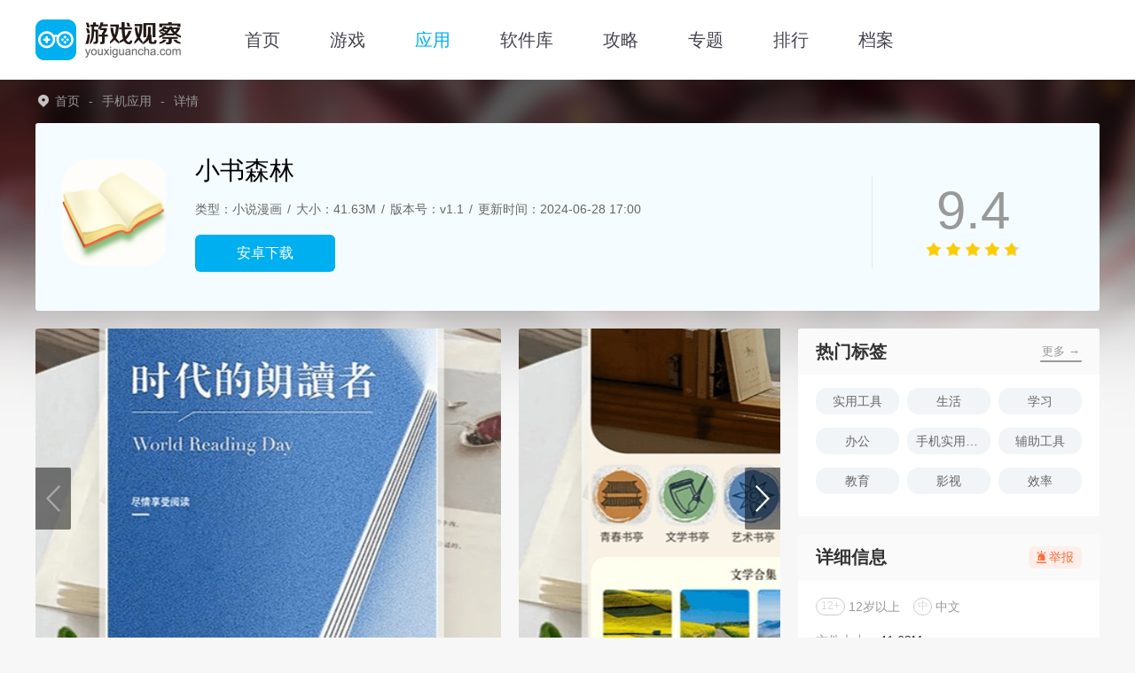

--- FILE ---
content_type: text/html; charset=utf-8
request_url: https://www.youxiguancha.com/app/27458.html
body_size: 11738
content:
<!DOCTYPE html>
<html  lang="zh-CN">
<head>
    <meta charset="utf-8" />
    <meta http-equiv="X-UA-Compatible" content="IE=edge,chrome=1" />
    <meta name="renderer" content="webkit|ie-comp|ie-stand" />
    <title>小书森林app官方下载-小书森林app免费版v1.1-游戏观察</title>
<meta name="keywords" content="小书森林" />
<meta name="description" content="小书森林app无论喜欢什么类型的小说，都能在这里轻松找到并阅读，时不时还能创作一些小说内容，稿费也是分分钟就能赚到的，喜欢的话就不要犹豫了，海量小说资源无限放送，想怎么看就能怎么看。" />
    <meta http-equiv="mobile-agent" content="format=xhtml; url=https://m.youxiguancha.com/app/27458.html" />
    <meta http-equiv="mobile-agent" content="format=html5; url=https://m.youxiguancha.com/app/27458.html" />
    <link rel="shortcut icon" href="https://www.youxiguancha.com/favicon.ico" type="image/x-icon" />
    <script src="https://www.youxiguancha.com/static/www/js/jquery-3.6.4.min.js" type="text/javascript" charset="utf-8"></script>
    <link rel="stylesheet" type="text/css" href="https://www.youxiguancha.com/static/www/css/swiper.min.css">
    <link rel="stylesheet" type="text/css" href="https://www.youxiguancha.com/static/www/css/index.min.css">
    <link rel="stylesheet" type="text/css" href="https://www.youxiguancha.com/static/www/css/detail.css">
<link rel="stylesheet" type="text/css" href="https://www.youxiguancha.com/static/www/css/photoswipe.css">
<script>pageConfig = window.pageConfig = { "cid": 0,"isshow":2}</script>
<script type="text/javascript" src="https://www.youxiguancha.com/static/www/js/ip_pb_404.js"></script>
</head>
<body>
<header>
    <div class="headWrap">
        <a title="游戏观察" href="https://www.youxiguancha.com" target="_self" class="imgBox">
            <img src="https://www.youxiguancha.com/static/www/img/logo.png" alt="游戏观察" />
        </a>
        <nav>
            <ul>
                <li ><a title="首页" href="https://www.youxiguancha.com">首页</a></li>
                <li ><a title="游戏" href="https://www.youxiguancha.com/game/">游戏</a></li>
                <li class="current"><a title="应用" href="https://www.youxiguancha.com/app/">应用</a></li>
                <li ><a title="软件库" href="https://www.youxiguancha.com/down/">软件库</a></li>
                <li ><a title="攻略" href="https://www.youxiguancha.com/gonglue/">攻略</a></li>
                <li ><a title="专题" href="https://www.youxiguancha.com/zt/">专题</a></li>
                <li ><a title="排行" href="https://www.youxiguancha.com/rank/">排行</a></li>
                <li><a title="排行" href="https://www.youxiguancha.com/file/">档案</a></li>
            </ul>
        </nav>

    </div>
</header>

<div class="yxgcGdBodyWrap">
    <!-- 面包屑 -->
    <section class="crumbsBox">
        <div class="boxWrap">
            <a href="https://www.youxiguancha.com" title="游戏观察">首页</a>
                        <a title="手机应用" href="https://www.youxiguancha.com/app/">手机应用</a>
                        <span>详情</span>
        </div>
    </section>
    <section class="yxgcGdMainBox">
        <div class="boxWrap">
            <div class="imgBox">
                <img src="https://img.youxiguancha.com/youxiguancha/imgfile/20240212/12150255bere.png" alt="小书森林" />
            </div>
            <div class="txtBox">
                <h1>小书森林</h1>
                <p class="info">
                    <span>类型：小说漫画</span>
                    <span>大小：41.63M</span>
                    <span>版本号：v1.1</span>
                    <span>更新时间：2024-06-28 17:00</span>
                </p>
                <div class="downBtns downbtn" id="27458" type="2">
                                        <a href="javascript:" rel="nofollow" class="btnItem androidBtn and">安卓下载</a>
                                    </div>
            </div>
            <div class="starBox">
                                <strong>9.4</strong>
                <input type="range" value="9.4" name="star" min="0" max="10" step="0.1" disabled="">
            </div>
        </div>
    </section>
    <div class="boxWrap gdBodyBoxWrap">
        <div class="boxL">
            <section class="yxgcGdSwBox">
                <div class="swiper comSw">
                    <div class="swiper-wrapper">
                                                <div class="swiper-slide imgBox">
                            <img src="https://img.youxiguancha.com/youxiguancha/imgfile/20240212/121506472p13.jpg" alt="小书森林截图1">
                        </div>
                                                <div class="swiper-slide imgBox">
                            <img src="https://img.youxiguancha.com/youxiguancha/imgfile/20240212/12150647cnha.jpg" alt="小书森林截图2">
                        </div>
                                                <div class="swiper-slide imgBox">
                            <img src="https://img.youxiguancha.com/youxiguancha/imgfile/20240212/12150647tvxm.jpg" alt="小书森林截图3">
                        </div>
                                            </div>
                    <div class="swiper-button-prev"></div>
                    <div class="swiper-button-next"></div>
                </div>
            </section>
            <section class="yxgcGdDetailBox" id="detailCount">
                <div class="gdInfoBox">
                    <div class="gdTitle">
                        <div class="titleL">
                            应用简介
                        </div>
                    </div>
                    <div class="boxCont">
                        <p>
	小书森林app无论喜欢什么类型的小说，都能在这里轻松找到并阅读，时不时还能创作一些小说内容，稿费也是分分钟就能赚到的，喜欢的话就不要犹豫了，海量小说资源无限放送，想怎么看就能怎么看。
</p>
<h3>
	小书森林app优势
</h3>
<p>
	1、多格式支持，看不同的书也是可以的，简单快捷给你不错的体验感。
</p>
<p>
	2、独特的个性化书籍推荐，满足不同读者的阅读需求，内容丰富。
</p>
<p>
	3、模仿真实书籍的阅读效果，支持夜间自动翻页、朗读、滚动功能。
</p>
<h3>
	小书森林app特色
</h3>
<p>
	1、精彩的小说书籍，任你在线阅读使用，轻松在线阅读体验。
</p>
<p>
	2、各种类型的小说书籍都有覆盖，十分的全面化。
</p>
<p>
	3、随时随地在线阅读体验更多的乐趣，一键阅读自己喜欢的小说内容！
</p>
<h3>
	小书森林app亮点
</h3>
<p>
	1、【个性推荐】每日书城智能推荐，按照你的喜好推荐好书，每天好书看不停。
</p>
<p>
	2、【书籍云备份】喜爱的书籍一键收藏下载，使用云备份，换个设备也能看好书。
</p>
<p>
	3、【书荒互助】不信榜单没关系，发帖求助书友，按照自己独特口味良心推荐。
</p>                    </div>

                </div>
                            </section>

            <!-- 精选推荐 -->
            <section class="yxgcGdRecomBox">
                <div class="gdTitle">
                    <div class="titleL">
                        同类推荐
                    </div>
                    <a title="同类推荐" class="titleR" href="https://www.youxiguancha.com/app/">更多 →</a>
                </div>
                <ul class="multiColumnList">
                                        <li>
                        <a title="哔咔漫画" href="https://www.youxiguancha.com/app/32431.html" target="_blank">
                            <div class="imgBox">
                                <img src="https://img.youxiguancha.com/youxiguancha/imgfile/20240816/16103640kefg.png" alt="哔咔漫画">
                            </div>
                            <p>哔咔漫画</p>
                        </a>
                    </li>
                                        <li>
                        <a title="青春校园小说" href="https://www.youxiguancha.com/app/26659.html" target="_blank">
                            <div class="imgBox">
                                <img src="https://img.youxiguancha.com/youxiguancha/imgfile/20240123/23145744v8mo.png" alt="青春校园小说">
                            </div>
                            <p>青春校园小说</p>
                        </a>
                    </li>
                                        <li>
                        <a title="喵趣漫画" href="https://www.youxiguancha.com/app/25778.html" target="_blank">
                            <div class="imgBox">
                                <img src="https://img.youxiguancha.com/youxiguancha/imgfile/20250919/19164228c0sj.png" alt="喵趣漫画">
                            </div>
                            <p>喵趣漫画</p>
                        </a>
                    </li>
                                        <li>
                        <a title="纵横小说免费版" href="https://www.youxiguancha.com/app/16262.html" target="_blank">
                            <div class="imgBox">
                                <img src="https://img.youxiguancha.com/youxiguancha/imgfile/20251224/24154914uopi.png" alt="纵横小说免费版">
                            </div>
                            <p>纵横小说免费版</p>
                        </a>
                    </li>
                                        <li>
                        <a title="酷漫星" href="https://www.youxiguancha.com/app/34377.html" target="_blank">
                            <div class="imgBox">
                                <img src="https://img.youxiguancha.com/youxiguancha/imgfile/20250126/26093100lz8b.png" alt="酷漫星">
                            </div>
                            <p>酷漫星</p>
                        </a>
                    </li>
                                        <li>
                        <a title="Manwa2" href="https://www.youxiguancha.com/app/24256.html" target="_blank">
                            <div class="imgBox">
                                <img src="https://img.youxiguancha.com/youxiguancha/imgfile/20231130/300848300mcv.jpg" alt="Manwa2">
                            </div>
                            <p>Manwa2</p>
                        </a>
                    </li>
                                    </ul>
            </section>
                        <section class="yxgcGdTopicBox tabsWrap">
                <div class="gdTitle">
                    <div class="titleL">相关专题</div>
                    <a title="相关专题" class="titleR" href="https://www.youxiguancha.com/zt/2/">更多 →</a>
                </div>
                <ul>
                                        <li class="active">最齐全的小说app</li>
                                        <li >小说</li>
                                        <li >不用VIP免费听小说</li>
                                    </ul>
                <div class="tabsCont">
                                        <div class="tabInfo ">
                        <div class="imgBox">
                            <img src="https://img.youxiguancha.com/29/imgfile/20230706/06162214fauf.png" alt="最齐全的小说app"></a>
                            <a title="最齐全的小说app" href="https://www.youxiguancha.com/zt/zqqdxsapp/" target="_blank" class="txtBox">
                                <div class="tipBox">应用专题</div>
                                <div class="infoBox">
                                    <p class="title">最齐全的小说app</p>
                                    <p class="time">421款 · 2024-06-10更新</p>
                                    <p>小说最齐全的阅读app有哪些？现在看小说是目前年轻人很喜欢的一种那个娱乐方式，但是很多app上的小说资源都不多，经常看一本就要下载一款app，非常麻烦。今天小编给大家整理了一部分，小说最齐全的阅读app有哪些？感兴趣的朋友注意了。</p>
                                </div>
                                <div class="linkBtn"></div>
                            </a>
                        </div>
                        <ul class="multiColumnList">
                                                        <li>
                                <a title="青春校园小说" class="imgBox" href="https://www.youxiguancha.com/app/26659.html" target="_blank">
                                    <img src="https://img.youxiguancha.com/youxiguancha/imgfile/20240123/23145744v8mo.png" alt="青春校园小说">
                                </a>
                                <div class="txtBox">
                                    <a title="青春校园小说" class="title" href="https://www.youxiguancha.com/app/26659.html" target="_blank">青春校园小说</a>
                                    <p>小说漫画 / 13.75M</p>
                                    <p class="time">2026-01-07更新</p>
                                </div>
                                <a title="青春校园小说" class="btn" href="https://www.youxiguancha.com/app/26659.html" target="_blank">查看</a>
                            </li>
                                                        <li>
                                <a title="奇酷阅读" class="imgBox" href="https://www.youxiguancha.com/app/35099.html" target="_blank">
                                    <img src="https://img.youxiguancha.com/youxiguancha/imgfile/20250408/08141231m7md.png" alt="奇酷阅读">
                                </a>
                                <div class="txtBox">
                                    <a title="奇酷阅读" class="title" href="https://www.youxiguancha.com/app/35099.html" target="_blank">奇酷阅读</a>
                                    <p>小说漫画 / 33.45M</p>
                                    <p class="time">2025-11-21更新</p>
                                </div>
                                <a title="奇酷阅读" class="btn" href="https://www.youxiguancha.com/app/35099.html" target="_blank">查看</a>
                            </li>
                                                        <li>
                                <a title="奇鼠免费小说" class="imgBox" href="https://www.youxiguancha.com/app/34192.html" target="_blank">
                                    <img src="https://img.youxiguancha.com/youxiguancha/imgfile/20250113/13093355bzom.png" alt="奇鼠免费小说">
                                </a>
                                <div class="txtBox">
                                    <a title="奇鼠免费小说" class="title" href="https://www.youxiguancha.com/app/34192.html" target="_blank">奇鼠免费小说</a>
                                    <p>小说漫画 / 60.00M</p>
                                    <p class="time">2025-10-30更新</p>
                                </div>
                                <a title="奇鼠免费小说" class="btn" href="https://www.youxiguancha.com/app/34192.html" target="_blank">查看</a>
                            </li>
                                                        <li>
                                <a title="久久电子书" class="imgBox" href="https://www.youxiguancha.com/app/37390.html" target="_blank">
                                    <img src="https://img.youxiguancha.com/youxiguancha/imgfile/20250929/2913533811ab.png" alt="久久电子书">
                                </a>
                                <div class="txtBox">
                                    <a title="久久电子书" class="title" href="https://www.youxiguancha.com/app/37390.html" target="_blank">久久电子书</a>
                                    <p>小说漫画 / 21.71M</p>
                                    <p class="time">2025-09-29更新</p>
                                </div>
                                <a title="久久电子书" class="btn" href="https://www.youxiguancha.com/app/37390.html" target="_blank">查看</a>
                            </li>
                                                        <li>
                                <a title="蓝猫小说" class="imgBox" href="https://www.youxiguancha.com/app/37361.html" target="_blank">
                                    <img src="https://img.youxiguancha.com/youxiguancha/imgfile/20250928/28141016uy2k.png" alt="蓝猫小说">
                                </a>
                                <div class="txtBox">
                                    <a title="蓝猫小说" class="title" href="https://www.youxiguancha.com/app/37361.html" target="_blank">蓝猫小说</a>
                                    <p>小说漫画 / 16.54M</p>
                                    <p class="time">2025-09-28更新</p>
                                </div>
                                <a title="蓝猫小说" class="btn" href="https://www.youxiguancha.com/app/37361.html" target="_blank">查看</a>
                            </li>
                                                        <li>
                                <a title="菠萝包轻小说app" class="imgBox" href="https://www.youxiguancha.com/app/37311.html" target="_blank">
                                    <img src="https://img.youxiguancha.com/youxiguancha/imgfile/20250925/25160359hj51.png" alt="菠萝包轻小说app">
                                </a>
                                <div class="txtBox">
                                    <a title="菠萝包轻小说app" class="title" href="https://www.youxiguancha.com/app/37311.html" target="_blank">菠萝包轻小说app</a>
                                    <p>其他应用 / 114.42M</p>
                                    <p class="time">2025-09-25更新</p>
                                </div>
                                <a title="菠萝包轻小说app" class="btn" href="https://www.youxiguancha.com/app/37311.html" target="_blank">查看</a>
                            </li>
                                                    </ul>
                    </div>
                                        <div class="tabInfo hide">
                        <div class="imgBox">
                            <img src="https://img.youxiguancha.com/up/202107/191610177psr.jpg" alt="小说"></a>
                            <a title="小说" href="https://www.youxiguancha.com/zt/xiaoshuo/" target="_blank" class="txtBox">
                                <div class="tipBox">应用专题</div>
                                <div class="infoBox">
                                    <p class="title">小说</p>
                                    <p class="time">1197款 · 2024-08-28更新</p>
                                    <p>小说app合集，为用户带来了市面上各种小说app，有了这些软件你就能免费看全网小说啦！网络全网小说资源，无需辛苦在网络上搜书，打开app直接看，就是这么方便。</p>
                                </div>
                                <div class="linkBtn"></div>
                            </a>
                        </div>
                        <ul class="multiColumnList">
                                                        <li>
                                <a title="全民小说免费版" class="imgBox" href="https://www.youxiguancha.com/app/37732.html" target="_blank">
                                    <img src="https://img.youxiguancha.com/youxiguancha/imgfile/20251111/11134000mocx.png" alt="全民小说免费版">
                                </a>
                                <div class="txtBox">
                                    <a title="全民小说免费版" class="title" href="https://www.youxiguancha.com/app/37732.html" target="_blank">全民小说免费版</a>
                                    <p>小说漫画 / 55.34M</p>
                                    <p class="time">2025-11-11更新</p>
                                </div>
                                <a title="全民小说免费版" class="btn" href="https://www.youxiguancha.com/app/37732.html" target="_blank">查看</a>
                            </li>
                                                        <li>
                                <a title="海棠文学app" class="imgBox" href="https://www.youxiguancha.com/app/14595.html" target="_blank">
                                    <img src="https://img.youxiguancha.com/youxiguancha/imgfile/20240105/05140944a9bp.jpg" alt="海棠文学app">
                                </a>
                                <div class="txtBox">
                                    <a title="海棠文学app" class="title" href="https://www.youxiguancha.com/app/14595.html" target="_blank">海棠文学app</a>
                                    <p>小说漫画 / 58.68M</p>
                                    <p class="time">2025-10-31更新</p>
                                </div>
                                <a title="海棠文学app" class="btn" href="https://www.youxiguancha.com/app/14595.html" target="_blank">查看</a>
                            </li>
                                                        <li>
                                <a title="17k小说" class="imgBox" href="https://www.youxiguancha.com/app/27644.html" target="_blank">
                                    <img src="https://img.youxiguancha.com/youxiguancha/imgfile/20240219/19163137rijo.png" alt="17k小说">
                                </a>
                                <div class="txtBox">
                                    <a title="17k小说" class="title" href="https://www.youxiguancha.com/app/27644.html" target="_blank">17k小说</a>
                                    <p>小说漫画 / 53.59M</p>
                                    <p class="time">2025-10-28更新</p>
                                </div>
                                <a title="17k小说" class="btn" href="https://www.youxiguancha.com/app/27644.html" target="_blank">查看</a>
                            </li>
                                                        <li>
                                <a title="朵米小说免费版" class="imgBox" href="https://www.youxiguancha.com/app/37431.html" target="_blank">
                                    <img src="https://img.youxiguancha.com/youxiguancha/imgfile/20250930/301658027kbs.png" alt="朵米小说免费版">
                                </a>
                                <div class="txtBox">
                                    <a title="朵米小说免费版" class="title" href="https://www.youxiguancha.com/app/37431.html" target="_blank">朵米小说免费版</a>
                                    <p>小说漫画 / 16.25M</p>
                                    <p class="time">2025-09-30更新</p>
                                </div>
                                <a title="朵米小说免费版" class="btn" href="https://www.youxiguancha.com/app/37431.html" target="_blank">查看</a>
                            </li>
                                                        <li>
                                <a title="点众小说免费版" class="imgBox" href="https://www.youxiguancha.com/app/37427.html" target="_blank">
                                    <img src="https://img.youxiguancha.com/youxiguancha/imgfile/20250930/301529435wm1.png" alt="点众小说免费版">
                                </a>
                                <div class="txtBox">
                                    <a title="点众小说免费版" class="title" href="https://www.youxiguancha.com/app/37427.html" target="_blank">点众小说免费版</a>
                                    <p>小说漫画 / 36.29M</p>
                                    <p class="time">2025-09-30更新</p>
                                </div>
                                <a title="点众小说免费版" class="btn" href="https://www.youxiguancha.com/app/37427.html" target="_blank">查看</a>
                            </li>
                                                        <li>
                                <a title="树莓阅读" class="imgBox" href="https://www.youxiguancha.com/app/37413.html" target="_blank">
                                    <img src="https://img.youxiguancha.com/youxiguancha/imgfile/20250930/30105156obyt.png" alt="树莓阅读">
                                </a>
                                <div class="txtBox">
                                    <a title="树莓阅读" class="title" href="https://www.youxiguancha.com/app/37413.html" target="_blank">树莓阅读</a>
                                    <p>小说漫画 / 19.94M</p>
                                    <p class="time">2025-09-30更新</p>
                                </div>
                                <a title="树莓阅读" class="btn" href="https://www.youxiguancha.com/app/37413.html" target="_blank">查看</a>
                            </li>
                                                    </ul>
                    </div>
                                        <div class="tabInfo hide">
                        <div class="imgBox">
                            <img src="https://img.youxiguancha.com/up/202305/09084817fvet.png" alt="不用VIP免费听小说"></a>
                            <a title="不用VIP免费听小说" href="https://www.youxiguancha.com/zt/buyongvipmianfeiting/" target="_blank" class="txtBox">
                                <div class="tipBox">应用专题</div>
                                <div class="infoBox">
                                    <p class="title">不用VIP免费听小说</p>
                                    <p class="time">115款 · 2024-08-30更新</p>
                                    <p>喜欢听书的小伙伴千万不要错过这个专题，这里拥有海量的免费有声小说可以畅快收听。还有着超多的专业主播为用户倾情演绎各类经典文学作品，超多书籍种类任你选择，感兴趣的话就来这里看看吧！</p>
                                </div>
                                <div class="linkBtn"></div>
                            </a>
                        </div>
                        <ul class="multiColumnList">
                                                        <li>
                                <a title="全免小说官方版" class="imgBox" href="https://www.youxiguancha.com/app/37680.html" target="_blank">
                                    <img src="https://img.youxiguancha.com/youxiguancha/imgfile/20251106/060925324koc.png" alt="全免小说官方版">
                                </a>
                                <div class="txtBox">
                                    <a title="全免小说官方版" class="title" href="https://www.youxiguancha.com/app/37680.html" target="_blank">全免小说官方版</a>
                                    <p>小说漫画 / 36.79M</p>
                                    <p class="time">2025-11-06更新</p>
                                </div>
                                <a title="全免小说官方版" class="btn" href="https://www.youxiguancha.com/app/37680.html" target="_blank">查看</a>
                            </li>
                                                        <li>
                                <a title="极简小说免费版" class="imgBox" href="https://www.youxiguancha.com/app/37650.html" target="_blank">
                                    <img src="https://img.youxiguancha.com/youxiguancha/imgfile/20251103/03105141xrra.png" alt="极简小说免费版">
                                </a>
                                <div class="txtBox">
                                    <a title="极简小说免费版" class="title" href="https://www.youxiguancha.com/app/37650.html" target="_blank">极简小说免费版</a>
                                    <p>小说漫画 / 13.48M</p>
                                    <p class="time">2025-11-03更新</p>
                                </div>
                                <a title="极简小说免费版" class="btn" href="https://www.youxiguancha.com/app/37650.html" target="_blank">查看</a>
                            </li>
                                                        <li>
                                <a title="免费听书多多" class="imgBox" href="https://www.youxiguancha.com/app/37391.html" target="_blank">
                                    <img src="https://img.youxiguancha.com/youxiguancha/imgfile/20250929/29135813ldmh.png" alt="免费听书多多">
                                </a>
                                <div class="txtBox">
                                    <a title="免费听书多多" class="title" href="https://www.youxiguancha.com/app/37391.html" target="_blank">免费听书多多</a>
                                    <p>小说漫画 / 56.90M</p>
                                    <p class="time">2025-09-29更新</p>
                                </div>
                                <a title="免费听书多多" class="btn" href="https://www.youxiguancha.com/app/37391.html" target="_blank">查看</a>
                            </li>
                                                        <li>
                                <a title="茄子免费小说2025" class="imgBox" href="https://www.youxiguancha.com/app/29402.html" target="_blank">
                                    <img src="https://img.youxiguancha.com/youxiguancha/imgfile/20240328/28153737plmt.png" alt="茄子免费小说2025">
                                </a>
                                <div class="txtBox">
                                    <a title="茄子免费小说2025" class="title" href="https://www.youxiguancha.com/app/29402.html" target="_blank">茄子免费小说2025</a>
                                    <p>小说漫画 / 43.06M</p>
                                    <p class="time">2025-09-10更新</p>
                                </div>
                                <a title="茄子免费小说2025" class="btn" href="https://www.youxiguancha.com/app/29402.html" target="_blank">查看</a>
                            </li>
                                                        <li>
                                <a title="河马畅听" class="imgBox" href="https://www.youxiguancha.com/app/36953.html" target="_blank">
                                    <img src="https://img.youxiguancha.com/youxiguancha/imgfile/20250909/091410158jm1.png" alt="河马畅听">
                                </a>
                                <div class="txtBox">
                                    <a title="河马畅听" class="title" href="https://www.youxiguancha.com/app/36953.html" target="_blank">河马畅听</a>
                                    <p>小说漫画 / 56.30M</p>
                                    <p class="time">2025-09-09更新</p>
                                </div>
                                <a title="河马畅听" class="btn" href="https://www.youxiguancha.com/app/36953.html" target="_blank">查看</a>
                            </li>
                                                        <li>
                                <a title="小梨听书" class="imgBox" href="https://www.youxiguancha.com/app/36944.html" target="_blank">
                                    <img src="https://img.youxiguancha.com/youxiguancha/imgfile/20250909/0910515795wp.png" alt="小梨听书">
                                </a>
                                <div class="txtBox">
                                    <a title="小梨听书" class="title" href="https://www.youxiguancha.com/app/36944.html" target="_blank">小梨听书</a>
                                    <p>小说漫画 / 41.53M</p>
                                    <p class="time">2025-09-09更新</p>
                                </div>
                                <a title="小梨听书" class="btn" href="https://www.youxiguancha.com/app/36944.html" target="_blank">查看</a>
                            </li>
                                                    </ul>
                    </div>
                                    </div>
            </section>
                        <section class="yxgcGdNewsBox">
                <div class="gdTitle">
                    <div class="titleL">攻略资讯</div>
                    <a title="攻略资讯" class="titleR" href="https://www.youxiguancha.com/gonglue/">查看更多 →</a>
                </div>
                <ul class="multiColumnList">
                                        <li>
                        <a title="发售日确定！《别拽了！烤串师傅》2月2日上线，19.99元便可入手。" href="https://www.youxiguancha.com/gonglue/25024.html">
                            <div class="imgBox">
                                <img src="https://img.youxiguancha.com/youxiguancha/imgfile/20260113/13162753iiek.jpg" alt="发售日确定！《别拽了！烤串师傅》2月2日上线，19.99元便可入手。">
                            </div>
                            <p>欢迎来到街头烧烤的终极战场!由Fake Owls打造，HARRISONWORLD发行，一款融合了策略防守与肉鸽元素的塔防游戏《别拽了!烤串师傅》 将于北京时间2026年2月2日于Steam平台正式发售，标准售价为19.99元。 </p>
                            <p class="time">攻略 · 2026-01-13</p>
                        </a>
                    </li>
                                        <li>
                        <a title="末世里的铁饭碗，丧尸检查站模拟游戏《检疫区：最后一站》今日正式登陆 PC 平台！" href="https://www.youxiguancha.com/gonglue/25023.html">
                            <div class="imgBox">
                                <img src="https://img.youxiguancha.com/youxiguancha/imgfile/20260113/13103212zugk.png" alt="末世里的铁饭碗，丧尸检查站模拟游戏《检疫区：最后一站》今日正式登陆 PC 平台！">
                            </div>
                            <p>在累计收获超130万Steam愿望单、吸引近200万玩家参与试玩后，由Brigada Games开发、Devolver Digital发行的末日生存管理模拟游戏《检疫区：最后一站》，将在今日正式于PC平台发售。 </p>
                            <p class="time">攻略 · 2026-01-13</p>
                        </a>
                    </li>
                                        <li>
                        <a title="《鹅鸭杀》手游公测首日“霸屏”全网热搜 虎牙游戏发行首秀亮眼" href="https://www.youxiguancha.com/gonglue/25022.html">
                            <div class="imgBox">
                                <img src="https://img.youxiguancha.com/youxiguancha/imgfile/20260108/081124497vfy.png" alt="《鹅鸭杀》手游公测首日“霸屏”全网热搜 虎牙游戏发行首秀亮眼">
                            </div>
                            <p>1月7日，由虎牙与金山世游联合发行的《鹅鸭杀》手游正式开启全平台公测。凭借端游积累的IP人气与两轮测试期的主播种草、口碑沉淀，游戏还未开服便登顶iOS免费榜。 </p>
                            <p class="time">攻略 · 2026-01-08</p>
                        </a>
                    </li>
                                        <li>
                        <a title="《嘟嘟脸恶作剧》大脸屠版日本二次元精神故乡" href="https://www.youxiguancha.com/gonglue/25021.html">
                            <div class="imgBox">
                                <img src="https://img.youxiguancha.com/youxiguancha/imgfile/20260106/06132318mqna.png" alt="《嘟嘟脸恶作剧》大脸屠版日本二次元精神故乡">
                            </div>
                            <p>故事的主人公就是这一个“普普通通”的大脸盘游戏角色，名字叫“斯皮奇”，源自自一款手游《嘟嘟脸恶作剧》，由韩国研发EPID games开服。 </p>
                            <p class="time">攻略 · 2026-01-06</p>
                        </a>
                    </li>
                                        <li>
                        <a title="三国冰河时代兑换码最新2026全部" href="https://www.youxiguancha.com/gonglue/12052.html">
                            <div class="imgBox">
                                <img src="https://img.youxiguancha.com/youxiguancha/imgfile/20250919/19134151zjjg.jpg" alt="三国冰河时代兑换码最新2026全部">
                            </div>
                            <p>本周的三国冰河时代兑换码来啦！输入兑换码即可领取到丰厚的奖励。本文不仅为大家整理了最新的兑换码还带来了往期可用的兑换码，直接复制粘贴兑换即可。 </p>
                            <p class="time">攻略 · 2026-01-06</p>
                        </a>
                    </li>
                                        <li>
                        <a title="2026换新机认准“骁龙8”！这份国补购机指南快收好" href="https://www.youxiguancha.com/gonglue/25020.html">
                            <div class="imgBox">
                                <img src="https://img.youxiguancha.com/youxiguancha/imgfile/20260105/05155707yjey.png" alt="2026换新机认准“骁龙8”！这份国补购机指南快收好">
                            </div>
                            <p>年末换新，面对眼花缭乱的手机，你是否也患上了“选择困难症”?别担心，随着2026年新一轮手机“国补”启动，现在正是入手心仪旗舰的好时机。 </p>
                            <p class="time">攻略 · 2026-01-05</p>
                        </a>
                    </li>
                                    </ul>
            </section>
                        <!-- 猜你可能喜欢的 -->
            <section class="yxgcGdRecomBox">
                <div class="gdTitle">
                    <div class="titleL">
                        猜你可能喜欢的
                    </div>
                    <a class="titleR" href="https://www.youxiguancha.com/app/">更多 →</a>
                </div>
                <ul class="multiColumnList">

                                        <li>
                        <a title="BALA" href="https://www.youxiguancha.com/app/37846.html" target="_blank">
                            <div class="imgBox">
                                <img src="https://img.youxiguancha.com/youxiguancha/imgfile/20251231/31151735tc1e.png" alt="BALA">
                            </div>
                            <p>BALA</p>
                        </a>
                    </li>
                                        <li>
                        <a title="卡拉动漫" href="https://www.youxiguancha.com/app/37845.html" target="_blank">
                            <div class="imgBox">
                                <img src="https://img.youxiguancha.com/youxiguancha/imgfile/20251231/31145230z0xz.png" alt="卡拉动漫">
                            </div>
                            <p>卡拉动漫</p>
                        </a>
                    </li>
                                        <li>
                        <a title="元宝TV" href="https://www.youxiguancha.com/app/37844.html" target="_blank">
                            <div class="imgBox">
                                <img src="https://img.youxiguancha.com/youxiguancha/imgfile/20251231/31111346xsoa.png" alt="元宝TV">
                            </div>
                            <p>元宝TV</p>
                        </a>
                    </li>
                                        <li>
                        <a title="干货TV" href="https://www.youxiguancha.com/app/37843.html" target="_blank">
                            <div class="imgBox">
                                <img src="https://img.youxiguancha.com/youxiguancha/imgfile/20251230/30100844ucva.png" alt="干货TV">
                            </div>
                            <p>干货TV</p>
                        </a>
                    </li>
                                        <li>
                        <a title="vsoul" href="https://www.youxiguancha.com/app/37842.html" target="_blank">
                            <div class="imgBox">
                                <img src="https://img.youxiguancha.com/youxiguancha/imgfile/20251216/16152910gwm7.png" alt="vsoul">
                            </div>
                            <p>vsoul</p>
                        </a>
                    </li>
                                        <li>
                        <a title="经典TV 6.0" href="https://www.youxiguancha.com/app/37841.html" target="_blank">
                            <div class="imgBox">
                                <img src="https://img.youxiguancha.com/youxiguancha/imgfile/20251212/12161219746e.png" alt="经典TV 6.0">
                            </div>
                            <p>经典TV 6.0</p>
                        </a>
                    </li>
                                    </ul>
            </section>

            <!-- pc 评分及评价-->
            <section class="gdMarkBox">
  <div class="gdMarkBoxTop">

    <div class="comTit"><strong>用户评价</strong></div>
    <div class="markNumber">
      <div class="numberL">
        <p id="numInput">5.8</p>
        <div class="scoreWrap"><input type="range" value="5.8" name="star" min="0" max="10" step="1" ></div>
        <p>500+人评价</p>
      </div>
      <div class="numberR">
        <ul>
          <li><span class="progressBg"><i class="progressInner" style="width: 85%"></i></span></li>
          <li><span class="progressBg"><i class="progressInner" style="width: 55%"></i></span></li>
          <li><span class="progressBg"><i class="progressInner" style="width: 40%"></i></span></li>
          <li><span class="progressBg"><i class="progressInner" style="width: 15%"></i></span></li>
          <li><span class="progressBg"><i class="progressInner" style="width: 25%"></i></span></li>
        </ul>
      </div>
    </div>

    <div class="markTxt">

      <div class="scoreBox">
        <p>请为应用评分：</p>
        <div class="scoreSub"><input type="range" value="8.0" name="score" min="0" max="10" step="1" id="scoreRange"  style="accent-color: rgb(241, 196, 15);"></div>
        <span id="scoreTxt"></span>
      </div>

      <div class="inputWrap">
        <div class="comment-box">
          <textarea  class="markInput" id="ly_content"   type="textarea" name="content" placeholder="善语结善缘，恶言伤人心~" maxlength="200"></textarea>
          <div class="counter" id="counter">0/200</div>
          <div class="error" id="error">评论内容需在5-200字之间~</div>
        </div>

        <div class="userName" >
          <input type="text" id="ly_nickname"  name="nickname" placeholder="输入昵称" maxlength="30">
          <input type="text" id="ly_captcha" name="captcha" placeholder="输入验证码" maxlength="4">
          <img src="/captcha/captcha.html?v=8813260" alt="验证码" onclick="this.src='/captcha/captcha.html?d='+Math.random()" id="captcha"/>
        </div>

        <button class="reBtn">发表评论</button>
      </div>

    </div>

  </div>


  <div class="gdMarkBoxBot" style="display:none;">
    <div class="markTxt">
      <dl class="numMenu"><dt>全部评价</dt><dd>
        <a class="current allComment" data-type="1">最新</a>
        <a class="allComment" href="javascript:void(0);" data-type="2">推荐</a>
        <a class="allComment" href="javascript:void(0);" data-type="3">最热</a>
      </dd>
      </dl>
    </div>
    <div class="markList">
      <ul>
              </ul>
          </div>

  </div>
</section>

        </div>
        <div class="boxR">
            <section class="yxgcGdTagsBox">
                <div class="gdTitle">
                    <div class="titleL">热门标签</div>
                    <a title="热门标签" class="titleR" href="https://www.youxiguancha.com/zt/2/">更多 →</a>
                </div>
                <ul class="multiColumnList">
                    <li><a title="实用工具" href="https://www.youxiguancha.com/zt/sygj/" target="_blank">实用工具</a></li>
                    <li><a title="生活" href="https://www.youxiguancha.com/zt/shenghuo/" target="_blank">生活</a></li>
                    <li><a title="学习" href="https://www.youxiguancha.com/zt/xuexi/" target="_blank">学习</a></li>
                    <li><a title="办公" href="https://www.youxiguancha.com/zt/bangong/" target="_blank">办公</a></li>
                    <li><a title="手机实用软件推荐" href="https://www.youxiguancha.com/zt/sjsyrjtj/" target="_blank">手机实用软件推荐</a></li>
                    <li><a title="辅助工具" href="https://www.youxiguancha.com/zt/fz/" target="_blank">辅助工具</a></li>
                    <li><a title="教育" href="https://www.youxiguancha.com/zt/jy/" target="_blank">教育</a></li>
                    <li><a title="影视" href="https://www.youxiguancha.com/zt/yingshi/" target="_blank">影视</a></li>
                    <li><a title="效率" href="https://www.youxiguancha.com/zt/xiaolv/" target="_blank">效率</a></li>
                </ul>
            </section>
            <section class="yxgcGdInfoBox">
                <div class="gdTitle">
                    <div class="titleL">详细信息</div>
                    <div class="titleR feedbackBtn">举报</div>
                </div>
                <div class="boxCont">
                    <div class="tipBox">
                        <p><span>12+</span>12岁以上</p>
                        <p><span>中</span>中文</p>
                    </div>
                    <ul>
                        <li>
                            <span>文件大小</span>
                            <span>41.63M</span>
                        </li>
                        <li>
                            <span>系统要求</span>
                            <span>需要支持安卓系统5.2以上</span>
                        </li>

                                                <li>
                            <span>运营商</span>
                            <span>暂无资料</span>
                        </li>
                                                <li>
                            <span>包名</span>
                            <span>com.rjrkvr.ruubwrk.tugmybh</span>
                        </li>
                                                <li>
                            <span>MD5值</span>
                            <span>e7e46e588e83f4f5853447032852c621</span>
                        </li>
                                                <li><span>隐私说明：</span><span><i class="gSecret">点击查看</i></span></li>
                        
                        <li>
                            <span>应用权限</span>
                            <span class="gPower">点击查看</span>
                        </li>

                    </ul>
                </div>
            </section>

            <section class="yxgcGdHotGmBox">
                <div class="gdTitle">
                    <div class="titleL">最新应用</div>
                    <a title="最新应用" class="titleR" href="https://www.youxiguancha.com/app/">更多 →</a>
                </div>
                <ul>
                                        <li>
                        <a title="伊利积分商城官方版" class="imgBox" href="https://www.youxiguancha.com/app/10692.html" target="_blank">
                            <img src="https://img.youxiguancha.com/up/202304/231442016zgk.jpg" alt="伊利积分商城官方版">
                        </a>
                        <div class="txtBox">
                            <a title="伊利积分商城官方版" class="title" href="https://www.youxiguancha.com/app/10692.html" target="_blank">伊利积分商城官方版</a>
                            <p>生活服务 / 2.47M</p>
                            <p class="time">2026-01-14更新</p>
                        </div>
                        <a title="伊利积分商城官方版" class="btn" href="https://www.youxiguancha.com/app/10692.html" target="_blank">查看</a>
                    </li>
                                        <li>
                        <a title="韩剧社区app" class="imgBox" href="https://www.youxiguancha.com/app/8736.html" target="_blank">
                            <img src="https://img.youxiguancha.com/up/202212/01112922gxid.png" alt="韩剧社区app">
                        </a>
                        <div class="txtBox">
                            <a title="韩剧社区app" class="title" href="https://www.youxiguancha.com/app/8736.html" target="_blank">韩剧社区app</a>
                            <p>视频播放 / 8.69M</p>
                            <p class="time">2026-01-14更新</p>
                        </div>
                        <a title="韩剧社区app" class="btn" href="https://www.youxiguancha.com/app/8736.html" target="_blank">查看</a>
                    </li>
                                        <li>
                        <a title="白话翻译普通话软件" class="imgBox" href="https://www.youxiguancha.com/app/20766.html" target="_blank">
                            <img src="https://img.youxiguancha.com/29/imgfile/20230919/191332589r9w.jpg" alt="白话翻译普通话软件">
                        </a>
                        <div class="txtBox">
                            <a title="白话翻译普通话软件" class="title" href="https://www.youxiguancha.com/app/20766.html" target="_blank">白话翻译普通话软件</a>
                            <p>生活服务 / 44.35M</p>
                            <p class="time">2026-01-14更新</p>
                        </div>
                        <a title="白话翻译普通话软件" class="btn" href="https://www.youxiguancha.com/app/20766.html" target="_blank">查看</a>
                    </li>
                                        <li>
                        <a title="Z动漫" class="imgBox" href="https://www.youxiguancha.com/app/2369.html" target="_blank">
                            <img src="https://img.youxiguancha.com/up/202111/22113249qjx4.jpg" alt="Z动漫">
                        </a>
                        <div class="txtBox">
                            <a title="Z动漫" class="title" href="https://www.youxiguancha.com/app/2369.html" target="_blank">Z动漫</a>
                            <p>视频播放 / 10.24M</p>
                            <p class="time">2026-01-14更新</p>
                        </div>
                        <a title="Z动漫" class="btn" href="https://www.youxiguancha.com/app/2369.html" target="_blank">查看</a>
                    </li>
                                        <li>
                        <a title="软件天堂" class="imgBox" href="https://www.youxiguancha.com/app/29091.html" target="_blank">
                            <img src="https://img.youxiguancha.com/youxiguancha/imgfile/20240321/21144125638h.png" alt="软件天堂">
                        </a>
                        <div class="txtBox">
                            <a title="软件天堂" class="title" href="https://www.youxiguancha.com/app/29091.html" target="_blank">软件天堂</a>
                            <p>其他应用 / 9.40M</p>
                            <p class="time">2026-01-13更新</p>
                        </div>
                        <a title="软件天堂" class="btn" href="https://www.youxiguancha.com/app/29091.html" target="_blank">查看</a>
                    </li>
                                        <li>
                        <a title="小猪陪玩" class="imgBox" href="https://www.youxiguancha.com/app/29997.html" target="_blank">
                            <img src="https://img.youxiguancha.com/youxiguancha/imgfile/20240414/14141708ccz8.png" alt="小猪陪玩">
                        </a>
                        <div class="txtBox">
                            <a title="小猪陪玩" class="title" href="https://www.youxiguancha.com/app/29997.html" target="_blank">小猪陪玩</a>
                            <p>社交聊天 / 81.38M</p>
                            <p class="time">2026-01-13更新</p>
                        </div>
                        <a title="小猪陪玩" class="btn" href="https://www.youxiguancha.com/app/29997.html" target="_blank">查看</a>
                    </li>
                                        <li>
                        <a title="伏羲X 64" class="imgBox" href="https://www.youxiguancha.com/app/21258.html" target="_blank">
                            <img src="https://img.youxiguancha.com/29/imgfile/20230927/27103128jn4f.png" alt="伏羲X 64">
                        </a>
                        <div class="txtBox">
                            <a title="伏羲X 64" class="title" href="https://www.youxiguancha.com/app/21258.html" target="_blank">伏羲X 64</a>
                            <p>其他应用 / 1.60M</p>
                            <p class="time">2026-01-13更新</p>
                        </div>
                        <a title="伏羲X 64" class="btn" href="https://www.youxiguancha.com/app/21258.html" target="_blank">查看</a>
                    </li>
                                        <li>
                        <a title="看看影视" class="imgBox" href="https://www.youxiguancha.com/app/37579.html" target="_blank">
                            <img src="https://img.youxiguancha.com/youxiguancha/imgfile/20251024/241559340ges.png" alt="看看影视">
                        </a>
                        <div class="txtBox">
                            <a title="看看影视" class="title" href="https://www.youxiguancha.com/app/37579.html" target="_blank">看看影视</a>
                            <p>视频播放 / 32.26M</p>
                            <p class="time">2026-01-13更新</p>
                        </div>
                        <a title="看看影视" class="btn" href="https://www.youxiguancha.com/app/37579.html" target="_blank">查看</a>
                    </li>
                                    </ul>
            </section>
            <section class="yxgcGdHotGmBox">
                <div class="gdTitle">
                    <div class="titleL">其他厂商应用</div>
                    <a title="最新应用" class="titleR" href="https://www.youxiguancha.com/app/">更多 →</a>
                </div>
                <ul>
                                        <li>
                        <a title="长风软件库" class="imgBox" href="https://www.youxiguancha.com/app/33545.html" target="_blank">
                            <img src="https://img.youxiguancha.com/youxiguancha/imgfile/20241119/19084300ut6g.png" alt="长风软件库">
                        </a>
                        <div class="txtBox">
                            <a title="长风软件库" class="title" href="https://www.youxiguancha.com/app/33545.html" target="_blank">长风软件库</a>
                            <p>其他应用 / 21.32M</p>
                            <p class="time">2025-05-27更新</p>
                        </div>
                        <a title="长风软件库" class="btn" href="https://www.youxiguancha.com/app/33545.html" target="_blank">查看</a>
                    </li>
                                        <li>
                        <a title="动漫共和国" class="imgBox" href="https://www.youxiguancha.com/app/33086.html" target="_blank">
                            <img src="https://img.youxiguancha.com/youxiguancha/imgfile/20241010/100908395puz.png" alt="动漫共和国">
                        </a>
                        <div class="txtBox">
                            <a title="动漫共和国" class="title" href="https://www.youxiguancha.com/app/33086.html" target="_blank">动漫共和国</a>
                            <p>视频播放 / 35.15M</p>
                            <p class="time">2025-03-11更新</p>
                        </div>
                        <a title="动漫共和国" class="btn" href="https://www.youxiguancha.com/app/33086.html" target="_blank">查看</a>
                    </li>
                                        <li>
                        <a title="爱酷手机应用商店" class="imgBox" href="https://www.youxiguancha.com/app/33529.html" target="_blank">
                            <img src="https://img.youxiguancha.com/youxiguancha/imgfile/20241115/15085906rdxn.png" alt="爱酷手机应用商店">
                        </a>
                        <div class="txtBox">
                            <a title="爱酷手机应用商店" class="title" href="https://www.youxiguancha.com/app/33529.html" target="_blank">爱酷手机应用商店</a>
                            <p>其他应用 / 40.13M</p>
                            <p class="time">2024-11-15更新</p>
                        </div>
                        <a title="爱酷手机应用商店" class="btn" href="https://www.youxiguancha.com/app/33529.html" target="_blank">查看</a>
                    </li>
                                        <li>
                        <a title="哐哐追剧" class="imgBox" href="https://www.youxiguancha.com/app/33528.html" target="_blank">
                            <img src="https://img.youxiguancha.com/youxiguancha/imgfile/20241115/15084436syit.png" alt="哐哐追剧">
                        </a>
                        <div class="txtBox">
                            <a title="哐哐追剧" class="title" href="https://www.youxiguancha.com/app/33528.html" target="_blank">哐哐追剧</a>
                            <p>视频播放 / 35.03M</p>
                            <p class="time">2024-11-15更新</p>
                        </div>
                        <a title="哐哐追剧" class="btn" href="https://www.youxiguancha.com/app/33528.html" target="_blank">查看</a>
                    </li>
                                        <li>
                        <a title="age动漫最新版" class="imgBox" href="https://www.youxiguancha.com/app/31262.html" target="_blank">
                            <img src="https://img.youxiguancha.com/youxiguancha/imgfile/20240514/14165843oea2.png" alt="age动漫最新版">
                        </a>
                        <div class="txtBox">
                            <a title="age动漫最新版" class="title" href="https://www.youxiguancha.com/app/31262.html" target="_blank">age动漫最新版</a>
                            <p>视频播放 / 3.10M</p>
                            <p class="time">2024-11-01更新</p>
                        </div>
                        <a title="age动漫最新版" class="btn" href="https://www.youxiguancha.com/app/31262.html" target="_blank">查看</a>
                    </li>
                                        <li>
                        <a title="创游世界" class="imgBox" href="https://www.youxiguancha.com/app/10303.html" target="_blank">
                            <img src="https://img.youxiguancha.com/youxiguancha/imgfile/20231030/30162313imqi.jpg" alt="创游世界">
                        </a>
                        <div class="txtBox">
                            <a title="创游世界" class="title" href="https://www.youxiguancha.com/app/10303.html" target="_blank">创游世界</a>
                            <p>其他应用 / 119.84M</p>
                            <p class="time">2024-06-10更新</p>
                        </div>
                        <a title="创游世界" class="btn" href="https://www.youxiguancha.com/app/10303.html" target="_blank">查看</a>
                    </li>
                                    </ul>
            </section>
            <section class="popupBox hide">
                <div class="historyBox hide">
                    <i class="icon tip"></i>
                    <div class="boxHead">
                        <p>历史日志</p>
                    </div>
                    <div class="boxBody">
                                            </div>
                    <i class="icon close"></i>
                </div>
            </section>
        </div>
    </div>
</div>

<script src="https://www.youxiguancha.com/static/www/js/photoswipe/photoswipe.js" type="module" charset="utf-8"></script>
<script src="https://www.youxiguancha.com/static/www/js/detail.js" type="text/javascript" charset="utf-8"></script>
<div style="display:none">
        <a href="https://www.baidu.com/" target="_blank" title="baidu">baidu</a>
        <a href="https://www.cisis.com.cn/" target="_blank" title="出色软件站">出色软件站</a>
    </div>

<footer>
    <div class="boxWrap"  style="position: relative;">
        <p>本站所有软件来自互联网，版权归原著所有。如有侵权，敬请来信告知
            <a title="游戏观察" href="https://www.youxiguancha.com">（yxgc0531@163.com）</a>，我们将及时撤销。</p>
        <p>Copyright©2026 游戏观察 All rights reserved. 版权所有
            <a href="https://beian.miit.gov.cn/" target="_blank" title="沪ICP备15013661号-13" rel="nofollow"> 沪ICP备15013661号-13 </a></p>

        <img src="https://www.youxiguancha.com/static/www/img/wenww.png" style="width: 60px;height: 60px;position: absolute;right: 10px;top: 0;" class="wenww">

    </div>
</footer>

<div class="scrollTop"></div>

<script src="https://www.youxiguancha.com/static/www/js/swiper.min.js" type="text/javascript" charset="utf-8"></script>
<script src="https://www.youxiguancha.com/static/www/js/index.js" type="text/javascript" charset="utf-8"></script>



<script>var _webInfo = {};</script>
<script>_webInfo={Username:"106"}</script>
<script type="application/ld+json">
    {
        "@context": "https://ziyuan.baidu.com/contexts/cambrian.jsonld",
        "@id": "https://www.youxiguancha.com/app/27458.html",
        "title": "小书森林app官方下载-小书森林app免费版v1.1 - 游戏观察",
        "description": "小书森林app无论喜欢什么类型的小说，都能在这里轻松找到并阅读，时不时还能创作一些小说内容，稿费也是分分钟就能赚到的，喜欢的话就不要犹豫了，海量小说资源无限放送，想怎么看就能怎么看。",
        "pubDate": "2024-02-12T15:05:39",
        "upDate": "2024-06-28T17:00:41"
        "images": ['
            "https://img.youxiguancha.com/youxiguancha/imgfile/20240212/12150255bere.png"
        ],
        "data": {
            "WebPage": {
                "headline": "小书森林app官方下载-小书森林app免费版v1.1 - 游戏观察",
                "pcUrl": "https://www.youxiguancha.com/app/27458.html",
                "wapUrl": "https://m.youxiguancha.com/app/27458.html",
                "fromSrc": "游戏观察"
            }
        }
    }
</script>
<div style="display:none">
    <script type="text/javascript" src="https://www.youxiguancha.com/countw.txt"></script>
</div>

<script src="https://www.youxiguancha.com/static/www/js/permission.js" type="text/javascript" charset="utf-8"></script>
<script src="//stapi.dzyms.cn/cp/cityjson?ie=utf-8"></script>
<!-- pc和m公共部分-->
<input type="hidden" name="total_page" value="0">
<input type="hidden" name="current_page" value="1">
<input type="hidden" name="game_id" value="27458">
<input type="hidden" name="classify" value="2">
<input type="hidden" name="common_id" value="351598">
<input type="hidden" name="md5" value="e7e46e588e83f4f5853447032852c621">
<input type="hidden" name="system_version" value="pc">
<input type="hidden" name="game_name" value="小书森林">
<input type="hidden" name="pcUrl" value="https://www.youxiguancha.com">
<link rel="stylesheet" type="text/css" href="https://www.youxiguancha.com/static/www/css/comment.css"/>

<script src="https://www.youxiguancha.com/static/www/js/comment.js" type="text/javascript" charset="utf-8"></script>
</body>

</html>

--- FILE ---
content_type: text/css
request_url: https://www.youxiguancha.com/static/www/css/index.min.css
body_size: 270640
content:
html{color:#000;background:#f7f7f7;overflow-y:auto;-webkit-text-size-adjust:100%;-ms-text-size-adjust:100%}html *{outline:none;-webkit-tap-highlight-color:rgba(0,0,0,0)}article,aside,blockquote,body,button,code,dd,details,div,dl,dt,fieldset,figcaption,figure,footer,form,h1,h2,h3,h4,h5,h6,header,hgroup,hr,input,legend,li,menu,nav,ol,p,pre,section,td,textarea,th,ul{margin:0;padding:0}input,select,textarea{font-size:100%}table{border-collapse:collapse;border-spacing:0}fieldset,img{border:none}address,caption,cite,code,dfn,em,th,var{font-style:normal;font-weight:500}ol,ul{list-style:none}h1,h2,h3,h4,h5,h6{font-size:100%;font-weight:500}q:after,q:before{content:''}a{text-decoration:none}button{border:none}button,html input[type='button'],input[type='reset'],input[type='submit']{-webkit-appearance:button;text-transform:none;outline:none}input::-webkit-input-placeholder,textarea::-webkit-input-placeholder{color:#999}input::-webkit-inner-spin-button{-webkit-appearance:none}input::-webkit-outer-spin-button{-webkit-appearance:none}textarea{vertical-align:top}button,input{line-height:normal}select{margin:0;outline:0}input.fixAKeyboard:focus,textarea.fixAndroidKeyboard:focus{-webkit-tap-highlight-color:rgba(255,255,255,0);-webkit-user-modify:read-write-plaintext-only}button,input[type=button],input[type=checkbox],input[type=reset],input[type=submit],label{cursor:pointer;user-select:none;-ms-user-select:none;-moz-user-select:none;-webkit-user-select:none}input[type=submit]{-moz-user-modify:read-plaintext-only;-ms-user-modify:read-plaintext-only;-o-user-modify:read-plaintext-only;-webkit-user-modify:read-plaintext-only}input[type='search']::-webkit-search-cancel-button,input[type='search']::-webkit-search-decoration{-webkit-appearance:none}input[type='search']{-webkit-box-sizing:content-box;-moz-box-sizing:content-box;box-sizing:content-box;-webkit-appearance:textfield}.flex{display:box;display:-webkit-box;display:-moz-box;display:-ms-flexbox;display:-webkit-flex;display:flex;-webkit-box-lines:multiple;-webkit-flex-wrap:wrap;-moz-flex-wrap:wrap;-ms-flex-wrap:wrap;-o-flex-wrap:wrap;flex-wrap:wrap}.justify-between{-webkit-box-pack:justify;-webkit-justify-content:space-between;-ms-flex-pack:justify;justify-content:space-between}.justify-center{-webkit-box-pack:center;-webkit-justify-content:center;-ms-flex-pack:center;justify-content:center}.vertical{-webkit-box-orient:vertical;-webkit-box-direction:normal;-webkit-flex-direction:column;-ms-flex-direction:column;flex-direction:column}*,*:before,*:after{box-sizing:border-box}.clearfix:after,.clearfix:before{content:" ";display:table}.clearfix:after{clear:both}.fl{float:left}.fr{float:right}body{min-width:1200px;font-family:'Regular',"微软雅黑","PingFang SC",'Microsoft YaHei',Helvetica,Arial,sans-serif;outline:0;font-size:16px}.boxWrap{width:1200px;margin:0 auto}a{cursor:pointer;color:inherit}a:hover{color:#00AFF0}.imgBox{overflow:hidden}.imgBox>img{width:100%;height:100%;max-width:inherit;max-height:inherit;display:block;object-fit:cover;-o-transition:all .3s;-webkit-transition:all .3s;-moz-transition:all .3s;-ms-transition:all .3s;transition:all .3s}.btn{text-align:center;padding:0 14px;width:72px;height:28px;line-height:28px;font-size:14px;color:#FFFFFF;border-radius:14px;background:#00AFF0}.btn:hover{opacity:.85}.gdTitle,.gmTitle,.inTitle{display:flex;align-items:center;justify-content:space-between;color:#FDC82A}.gdTitle .titleL,.gmTitle .titleL,.inTitle .titleL{display:flex;align-items:center;font-weight:bold;font-size:28px;line-height:32px}.gdTitle>a.titleR,.gmTitle>a.titleR,.inTitle>a.titleR{font-size:15px;line-height:26px;display:flex;align-items:center;justify-content:center;position:relative;padding:0 2px;color:#FDC82A}.gdTitle>a.titleR::after,.gmTitle>a.titleR::after,.inTitle>a.titleR::after{content:"";display:block;position:absolute;left:0;right:0;bottom:0;height:2px;background:#FDC82A;border-radius:1px}.gdTitle>a.titleR:hover,.gmTitle>a.titleR:hover,.inTitle>a.titleR:hover{opacity:.85}.inTitle .tabsMenu{display:flex;align-items:center;height:36px;border-radius:18px;border:1px solid rgba(253,200,42,0.3);padding:3px;font-weight:bold;font-size:14px}.inTitle .tabsMenu li{cursor:pointer;padding:0 26px;height:30px;line-height:30px;border-radius:15px}.inTitle .tabsMenu li.active{color:#FFFFFF;background:#FDC82A}.gmTitle .titleL{font-weight:bold;font-size:26px;line-height:30px;color:#333333;display:flex;align-items:flex-end}.gmTitle .titleL p{font-weight:normal;font-size:16px;line-height:20px;color:#666666;display:flex;align-items:center}.gmTitle .titleL p::before{content:"/";color:#ccc;margin-left:14px;margin-right:5px}.gmTitle .titleL p em{font-weight:bold;color:#FF6633;margin:0 5px}.gmTitle .tagList{font-size:14px;color:#666666;display:flex;align-items:center}.gmTitle .tagList li a{height:40px;line-height:40px;background:#FEFAFA;border-radius:20px;display:flex;align-items:center;justify-content:center;padding:0 20px;margin-left:10px}.gmTitle .tagList li.hot a{padding:0 12px 0 9px}.gmTitle .tagList li.hot a::before{content:"";display:block;width:12px;height:14px;background-position:-30px -5px;background-image:url(../img/icon.png);background-repeat:no-repeat;background-size:1000px 1000px;margin-right:6px}.gdTitle .titleL{font-size:20px;line-height:24px;color:#333333}.gdTitle>a.titleR{color:#CCCCCC}.gdTitle>a.titleR::after{background:#CCCCCC}.gdTitle>a.titleR:hover{opacity:.85}.icon{display:inline-block;background-image:url(../img/icon.png);background-repeat:no-repeat;background-size:1000px 1000px}.time{font-size:12px;line-height:16px;color:#999}.multiColumnList{display:grid;grid-template-columns:repeat(10, 8.2%);justify-content:space-between}.singleAppList li{border-bottom:10px solid #F7F7F7;display:flex;background:#FFFFFF;border-radius:3px;align-items:center;padding:30px 20px}.singleAppList li>strong{width:64px;padding-right:22px;text-align:center;font-weight:bold;font-size:29px;color:#CCCCCC;line-height:32px;font-style:italic}.singleAppList li>strong span{display:block}.singleAppList li:nth-child(1)>strong{position:relative;z-index:1}.singleAppList li:nth-child(1)>strong span{color:transparent;-webkit-background-clip:text;background-image:linear-gradient(270deg, #FF5552, #FF7E86)}.singleAppList li:nth-child(1)>strong::after{content:"";display:block;width:20px;height:20px;background:linear-gradient(135deg, rgba(255,85,82,0.3) 0, rgba(255,85,82,0) 95%, rgba(255,85,82,0) 100%);border-radius:50%;position:absolute;left:22px;bottom:3px;z-index:-1}.singleAppList li:nth-child(2)>strong{position:relative;z-index:1}.singleAppList li:nth-child(2)>strong span{color:transparent;-webkit-background-clip:text;background-image:linear-gradient(270deg, #FE763C, #F9985B)}.singleAppList li:nth-child(2)>strong::after{content:"";display:block;width:20px;height:20px;background:linear-gradient(135deg, #FCC19F, #fef3ed);border-radius:50%;position:absolute;left:22px;bottom:3px;z-index:-1}.singleAppList li:nth-child(3)>strong{position:relative;z-index:1}.singleAppList li:nth-child(3)>strong span{color:transparent;-webkit-background-clip:text;background-image:linear-gradient(270deg, #fea624, #ffc045)}.singleAppList li:nth-child(3)>strong::after{content:"";display:block;width:20px;height:20px;background:linear-gradient(135deg, #ffe2ac, #fffdfa);border-radius:50%;position:absolute;left:22px;bottom:3px;z-index:-1}.singleAppList li>.imgBox{width:104px;height:104px;border-radius:19px}.singleAppList li .txtBox{padding-left:30px;flex:1;width:0}.singleAppList li .txtBox .title{font-weight:bold;font-size:18px;line-height:22px;color:#333333}.singleAppList li .txtBox .title:hover{color:#00AFF0}.singleAppList li .txtBox p.tags{display:flex;flex-wrap:wrap}.singleAppList li .txtBox p.tags span,.singleAppList li .txtBox p.tags a{font-size:12px;color:#666666;margin:9px 10px 0 0;height:24px;line-height:24px;background:#EBECEE;border-radius:2px;padding:0 15px}.singleAppList li .txtBox p.tags a:hover{color:#00AFF0}.singleAppList li .txtBox p.tip{margin-top:12px;font-size:14px;color:#999999;line-height:20px;overflow:hidden;text-overflow:ellipsis;display:-webkit-box;-webkit-line-clamp:2;-webkit-box-orient:vertical}.singleAppList li .btn{margin-left:94px;background:#E5F7FD;color:#00AFF0}.singleAppList li .btn:hover{background:#00AFF0;color:#fff}.singleAppList li .comSw{margin-left:70px;width:207px;height:116px;border-radius:3px}.singleAppList li .comSw .swiper-slide{margin-right:5px}.singleAppList li .comSw .swiper-slide:last-child{margin-right:0}.singleItemList{font-size:16px;line-height:20px;color:#000000}.singleItemList li{margin-top:20px;display:flex;align-items:center}.singleItemList li .imgBox{width:70px;height:70px;border-radius:15px}.singleItemList li .txtBox{padding-left:16px;flex:1;width:0}.singleItemList li .txtBox .title{display:block;white-space:nowrap;overflow:hidden;text-overflow:ellipsis}.singleItemList li .txtBox p{font-size:12px;line-height:16px;color:#999999;margin-top:4px}.singleItemList li .txtBox p.time{margin-top:10px}.singleItemList li .btn{background:rgba(0,175,240,0.1);color:#00AFF0}.singleItemList li .btn:hover{color:#FFFFFF;background:#00AFF0}.userLogo{background-image:url(../img/userLogo.png);background-repeat:no-repeat;background-size:contain;width:40px;height:40px;background-position:center;border-radius:50%}.h,.n,.r{max-width:100%;width:fit-content;padding-right:17px;position:relative}.h::after,.n::after,.r::after{content:"H";display:block;width:12px;height:12px;font-weight:bold;font-size:10px;line-height:12px;text-align:center;color:#FFFFFF;background:linear-gradient(45deg, #FF6358 0%, #FF8F55 100%);border-radius:2px;position:absolute;top:0px;right:0px}.n::after{content:"N";background:linear-gradient(45deg, #8FCD00 0%, #BCE600 100%)}.r::after{content:"R";background:linear-gradient(45deg, #13D8EA 0%, #29FFC6 100%)}.crumbsBox .boxWrap{font-size:14px;line-height:18px;color:#999999;padding:15px 0 16px;display:flex;align-items:center}.crumbsBox .boxWrap::before{content:"";display:block;width:12px;height:14px;background-position:-49px -5px;background-image:url(../img/icon.png);background-repeat:no-repeat;background-size:1000px 1000px;margin-right:7px;margin-left:3px}.crumbsBox .boxWrap a{display:flex;align-items:center}.crumbsBox .boxWrap a:hover{font-weight:bold;color:#00AFF0}.crumbsBox .boxWrap a::after{content:"-";color:#999;display:block;margin:-1px 10px 0;font-weight:normal}.crumbsBox .boxWrap a:last-child::after{display:none}.crumbsBox .boxWrap span{color:#999;cursor:no-drop}.starBox{display:flex}.starBox input[type="range"]{-webkit-appearance:none;width:110px;margin:0;outline:0}.starBox input[type="range" i]::-webkit-slider-runnable-track{background:#facc01;-webkit-mask:url("[data-uri] AAB1MAAA6mAAADqYAAAXcJy6UTwAAACrUExURf3IKv3IKv3IKv3IKv3IKv3IKv3IKv3IKv3IKv3I Kv3IKv3IKv3IKv3IKv3IKv3IKv3IKv3IKv3IKv3IKv3IKv3IKv3IKv3IKv3IKv3IKv3IKv3IKv3I Kv3IKv3IKv3IKv3IKv3IKv3IKv3IKv3IKv3IKv3IKv3IKv3IKv3IKv3IKv3IKv3IKv3IKv3IKv3I Kv3IKv3IKv3IKv3IKv3IKv3IKv3IKv3IKv///xpMlU0AAAA3dFJOUwAEqQNsaBHs6hCPjCf6+SUV RXal0/ujDcnIDM/ND9IUF9jXQD5XVXiY8q70lrrmdxJ657exYwfSUMm4AAAAAWJLR0Q4oAel1gAA AAd0SU1FB+gKHQktM04rpNoAAAJHelRYdFJhdyBwcm9maWxlIHR5cGUgeG1wAAA4jZVVS7LjIAzc c4o5AtYXjmMHs5uqWc7xpwVx8p7jpN6ESmxAUrdagqS/v/+kX/Hxoolv3L14tsXYNlMXykam5lZt 50a0923bOhHWq0msqLNK4yzNszBsi9UkxVeHo7KvsqsYngjIDCci7rxT5psXXr0YHK0FmC2UY243 251jLwUC2Ij14MHr3HiYDybPMFjbwkMeHpS1SNOcKMh1H0tcaeeFGvhkDKCyzzWGERMXrhgeg27Y JY4vU+ec2PAgVmqxxCsjR/zClfJp0D1NAhvjVUlE7Egx3XOcm5FmccHIvCKt7uNDu8OI9sHcAbwM ZjWYMA0ilKjNIHiyo06hjBekBwDsn1iAAkqGgpDVoViFUrBwStMAchPwIHCwmgJ/rUkI/cp3gO2z VGkov6OHujWkUsAnB3lInI+anUNKQxedwqbvcT+HRcB2EZxdFKnplcg/Dx5N7tALgagrDQlDI4KD xhzy84Ed4SUEVgSRqJ0GQLfbsznTvTszzksfRjze8mg3Aaqjg4qOkxcO6Aam+oQYeq1SRx9FyS3I q1QZdZtGSKiOgxoNujBJtCCaHAeyIqN4Yl1ATyhhKnhFb4NBHAXlgjnM4GgvyJESu8ZZjJ57Aqc7 slwgC/r2BfkdcDqQj+viG7qODjagY4L3qFue5R7VXkO5KU36L23kPcP0QZuvyG+1OaRJl8j6c20O YByRqQ71zyf8bDVvo8cqrtrTXTy3Lv4QNBpypEPzLk//AHiIbm3oSRqBAAAAiklEQVQY02XO1xaC MAwG4DqxzlKLe+LGPeB//zez5UgJ9r9ITr6LJIxlKZUrzE0VNRfrHhrc0SaA1j+2O1q7vRyEL/sq gEmgBtIXBocjFDOeGObTAs7mvxWK4GKZbV6tLYYiP7ixuiV/7azuiR6sSqJHPZ+is64Xolfc7pw9 ni+8iX7iJO1JHKX9C8HLG7fjw7qfAAAAJXRFWHRkYXRlOmNyZWF0ZQAyMDI0LTEwLTI5VDA5OjQ1 OjUxKzAwOjAwA+/nUwAAACV0RVh0ZGF0ZTptb2RpZnkAMjAyNC0xMC0yOVQwOTo0NTo1MSswMDow MHKyX+8AAAAodEVYdGRhdGU6dGltZXN0YW1wADIwMjQtMTAtMjlUMDk6NDU6NTErMDA6MDAlp34w AAAAGXRFWHRTb2Z0d2FyZQBBZG9iZSBJbWFnZVJlYWR5ccllPAAAAABJRU5ErkJggg==");-webkit-mask-size:17px;-webkit-mask-size:22px;-webkit-mask-repeat:repeat-x;height:15px;height:16px}.starBox input[type="range" i]::-webkit-slider-thumb{-webkit-appearance:none;width:0;height:100%;box-shadow:999px 0 0 999px #CFD1D0}.starBox input[type=range]{-webkit-mask:url("[data-uri] AAB1MAAA6mAAADqYAAAXcJy6UTwAAACrUExURf3IKv3IKv3IKv3IKv3IKv3IKv3IKv3IKv3IKv3I Kv3IKv3IKv3IKv3IKv3IKv3IKv3IKv3IKv3IKv3IKv3IKv3IKv3IKv3IKv3IKv3IKv3IKv3IKv3I Kv3IKv3IKv3IKv3IKv3IKv3IKv3IKv3IKv3IKv3IKv3IKv3IKv3IKv3IKv3IKv3IKv3IKv3IKv3I Kv3IKv3IKv3IKv3IKv3IKv3IKv3IKv3IKv///xpMlU0AAAA3dFJOUwAEqQNsaBHs6hCPjCf6+SUV RXal0/ujDcnIDM/ND9IUF9jXQD5XVXiY8q70lrrmdxJ657exYwfSUMm4AAAAAWJLR0Q4oAel1gAA AAd0SU1FB+gKHQktM04rpNoAAAJHelRYdFJhdyBwcm9maWxlIHR5cGUgeG1wAAA4jZVVS7LjIAzc c4o5AtYXjmMHs5uqWc7xpwVx8p7jpN6ESmxAUrdagqS/v/+kX/Hxoolv3L14tsXYNlMXykam5lZt 50a0923bOhHWq0msqLNK4yzNszBsi9UkxVeHo7KvsqsYngjIDCci7rxT5psXXr0YHK0FmC2UY243 251jLwUC2Ij14MHr3HiYDybPMFjbwkMeHpS1SNOcKMh1H0tcaeeFGvhkDKCyzzWGERMXrhgeg27Y JY4vU+ec2PAgVmqxxCsjR/zClfJp0D1NAhvjVUlE7Egx3XOcm5FmccHIvCKt7uNDu8OI9sHcAbwM ZjWYMA0ilKjNIHiyo06hjBekBwDsn1iAAkqGgpDVoViFUrBwStMAchPwIHCwmgJ/rUkI/cp3gO2z VGkov6OHujWkUsAnB3lInI+anUNKQxedwqbvcT+HRcB2EZxdFKnplcg/Dx5N7tALgagrDQlDI4KD xhzy84Ed4SUEVgSRqJ0GQLfbsznTvTszzksfRjze8mg3Aaqjg4qOkxcO6Aam+oQYeq1SRx9FyS3I q1QZdZtGSKiOgxoNujBJtCCaHAeyIqN4Yl1ATyhhKnhFb4NBHAXlgjnM4GgvyJESu8ZZjJ57Aqc7 slwgC/r2BfkdcDqQj+viG7qODjagY4L3qFue5R7VXkO5KU36L23kPcP0QZuvyG+1OaRJl8j6c20O YByRqQ71zyf8bDVvo8cqrtrTXTy3Lv4QNBpypEPzLk//AHiIbm3oSRqBAAAAiklEQVQY02XO1xaC MAwG4DqxzlKLe+LGPeB//zez5UgJ9r9ITr6LJIxlKZUrzE0VNRfrHhrc0SaA1j+2O1q7vRyEL/sq gEmgBtIXBocjFDOeGObTAs7mvxWK4GKZbV6tLYYiP7ixuiV/7azuiR6sSqJHPZ+is64Xolfc7pw9 ni+8iX7iJO1JHKX9C8HLG7fjw7qfAAAAJXRFWHRkYXRlOmNyZWF0ZQAyMDI0LTEwLTI5VDA5OjQ1 OjUxKzAwOjAwA+/nUwAAACV0RVh0ZGF0ZTptb2RpZnkAMjAyNC0xMC0yOVQwOTo0NTo1MSswMDow MHKyX+8AAAAodEVYdGRhdGU6dGltZXN0YW1wADIwMjQtMTAtMjlUMDk6NDU6NTErMDA6MDAlp34w AAAAGXRFWHRTb2Z0d2FyZQBBZG9iZSBJbWFnZVJlYWR5ccllPAAAAABJRU5ErkJggg==");-webkit-mask-size:17px;-webkit-mask-size:22px;-webkit-mask-repeat:repeat-x;height:15px;height:16px}.starBox input[type=range]::-moz-range-track{background:#CFD1D0;height:inherit}.starBox input[type=range]::-moz-range-progress{background:#facc01;height:inherit}.starBox input[type=range]::-moz-range-thumb{width:0;opacity:0}.rangBox{width:300px;display:flex;align-items:center}.rangBox input[type="range"]{-webkit-appearance:none;width:100%;height:8px;background:#DFDFDF;border-radius:4px;overflow:hidden;margin:0;outline:0}.rangBox input[type="range" i]::-webkit-slider-runnable-track{background:#B5B5B5;height:8px;border-radius:4px;overflow:hidden}.rangBox input[type="range" i]::-webkit-slider-thumb{-webkit-appearance:none;width:0;height:100%;box-shadow:999px 0 0 999px #DFDFDF}.rangBox input[type=range]{width:100%;height:8px;background:#DFDFDF;border-radius:4px}.rangBox input[type=range]::-moz-range-track{background:#DFDFDF;height:inherit;border-radius:4px}.rangBox input[type=range]::-moz-range-progress{background:#B5B5B5;height:inherit;border-radius:4px;overflow:hidden}.rangBox input[type=range]::-moz-range-thumb{width:0;opacity:0}.pageCode{margin-top:20px;font-size:14px;color:#666666;display:flex;align-items:center;justify-content:center}.pageCode a{min-width:40px;height:40px;background:#FFFFFF;border-radius:3px;padding:0 10px;margin:0 4px;color:inherit;line-height:40px;display:flex;align-items:center;justify-content:center}.pageCode a.btn{padding:0 14px}.pageCode a.pageNum{font-weight:bold}.pageCode a:hover{color:#00AFF0}.pageCode a:hover,.pageCode a.current{color:#FFFFFF;background:#00AFF0}.pageCode a.disabled{color:#666666;background:#FFFFFF;cursor:no-drop;opacity:.85}.pageCode span{margin:0 6px 2px;font-size:16px;color:#999999}.newsList{margin-top:4px;font-size:16px;line-height:20px}.newsList li>a{margin-top:10px;display:flex;align-items:center}.newsList li>a>span{color:#B8BEC4;width:20px;height:24px;font-size:14px;line-height:26px;text-align:center;font-weight:bold}.newsList li>a .tip{color:#999;font-size:14px;line-height:18px}.newsList li>a .imgBox{width:90px;height:90px;border-radius:22px;display:none}.newsList li>a .imgBox img{-o-transition:all .3s;-webkit-transition:all .3s;-moz-transition:all .3s;-ms-transition:all .3s;transition:all .3s}.newsList li>a .txtBox{flex:1;width:0;padding-left:14px;padding-right:5px}.newsList li>a .txtBox p.title{display:flex;align-items:center;line-height:26px;color:#4D4D4D}.newsList li>a .txtBox p.title span{overflow:hidden;white-space:nowrap;-o-text-overflow:ellipsis;text-overflow:ellipsis}.newsList li>a .txtBox p.time{color:#A1A5B2;line-height:24px;overflow:hidden;white-space:nowrap;-o-text-overflow:ellipsis;text-overflow:ellipsis;display:none}.newsList li.active a{padding:0 0 18px;border-bottom:1px dashed #D2D2D2}.newsList li.active a>span{color:#00AFF0}.newsList li.active a .imgBox{display:block;margin-left:14px}.newsList li.active a .txtBox{padding-left:18px;padding-right:0}.newsList li.active a .txtBox p.title{font-weight:bold;margin-bottom:5px}.newsList li.active a .txtBox p.time{display:block}.newsList li.active a .tip{display:none}.newsList li:nth-child(1).active a>span,.newsList li:nth-child(2).active a>span,.newsList li:nth-child(3).active a>span{width:20px;height:24px;background-position:-142px -6px;display:block;background-image:url(../img/icon.png);background-repeat:no-repeat;background-size:1000px 1000px;text-indent:-9999px}.newsList li:nth-child(2).active a>span{background-position:-116px -6px}.newsList li:nth-child(3).active a>span{background-position:-90px -6px}.downBtns{font-size:16px;color:#FFF;display:flex;flex-wrap:wrap}.downBtns .btnItem{color:inherit;width:158px;height:42px;line-height:42px;background:#00AFF0;border-radius:6px;margin-top:20px;margin-right:10px;display:flex;align-items:center;justify-content:center}.downBtns .btnItem:last-child{margin-right:0}.downBtns .btnItem:hover{opacity:.85}.downBtns .btnItem.iosBtn{background:#00ACEE}.downBtns .btnItem.subscribeBtn{background:#FDC82A}.downBtns .btnItem.notBtn{cursor:no-drop;color:#999999;background:#EBEBEB}.hide{display:none}header{position:relative;width:100%;background:#fff}header .headWrap{height:90px;display:flex;align-items:center;justify-content:space-between;width:1200px;margin:0 auto}header .headWrap .imgBox{height:46px}header .headWrap .imgBox img{object-fit:contain}header .headWrap nav{padding-left:44px;flex:1;font-size:20px;line-height:24px;color:#444450;height:inherit}header .headWrap nav ul{display:flex;align-items:center;height:inherit}header .headWrap nav ul li{height:inherit}header .headWrap nav ul li>a{color:inherit;padding:0 28px;height:inherit;display:flex;align-items:center;justify-content:center}header .headWrap nav ul li.current,header .headWrap nav ul li:hover{color:#00AFF0}header .headWrap .searchBox{width:200px;height:38px;border-radius:19px;overflow:hidden;background:#F2F2F2;font-size:14px;color:#999999}header .headWrap .searchBox .searchForm{display:flex;align-items:center;height:inherit}header .headWrap .searchBox .searchForm input:-webkit-autofill{-webkit-box-shadow:0 0 0 1000px #F2F2F2 inset}header .headWrap .searchBox .searchForm input[type="text"]{flex:1;width:0;text-indent:22px;border:unset;height:inherit;background:unset}header .headWrap .searchBox .searchForm input[type="submit"]{border:unset;width:18px;height:18px;background-position:-5px -5px;cursor:pointer;margin:0 16px 0 2px}.yxgcGdBodyWrap,.yxgcGmBodyWrap,.yxgcInBodyWrap{min-height:calc(100vh - 200px)}.yxgcGdBodyWrap .yxgcInMainBox,.yxgcGmBodyWrap .yxgcInMainBox,.yxgcInBodyWrap .yxgcInMainBox{margin-top:10px}.yxgcGdBodyWrap .yxgcInMainBox .boxWrap,.yxgcGmBodyWrap .yxgcInMainBox .boxWrap,.yxgcInBodyWrap .yxgcInMainBox .boxWrap{background:#FFFFFF;border-radius:3px;padding:20px}.yxgcGdBodyWrap .yxgcInMainBox .inMainSw,.yxgcGmBodyWrap .yxgcInMainBox .inMainSw,.yxgcInBodyWrap .yxgcInMainBox .inMainSw{margin:0 -20px;padding:0 20px}.yxgcGdBodyWrap .yxgcInMainBox .inMainSw .swiper-slide,.yxgcGmBodyWrap .yxgcInMainBox .inMainSw .swiper-slide,.yxgcInBodyWrap .yxgcInMainBox .inMainSw .swiper-slide{width:520px;height:292px;border-radius:3px;position:relative}.yxgcGdBodyWrap .yxgcInMainBox .inMainSw .swiper-slide:hover>img,.yxgcGmBodyWrap .yxgcInMainBox .inMainSw .swiper-slide:hover>img,.yxgcInBodyWrap .yxgcInMainBox .inMainSw .swiper-slide:hover>img{transform:scale(1.05)}.yxgcGdBodyWrap .yxgcInMainBox .inMainSw .swiper-slide .imgInfo,.yxgcGmBodyWrap .yxgcInMainBox .inMainSw .swiper-slide .imgInfo,.yxgcInBodyWrap .yxgcInMainBox .inMainSw .swiper-slide .imgInfo{background:rgba(0,0,0,0.25);position:absolute;padding:20px;top:0;bottom:0;left:0;right:0;display:flex;flex-direction:column}.yxgcGdBodyWrap .yxgcInMainBox .inMainSw .swiper-slide .imgInfo .imgBox,.yxgcGmBodyWrap .yxgcInMainBox .inMainSw .swiper-slide .imgInfo .imgBox,.yxgcInBodyWrap .yxgcInMainBox .inMainSw .swiper-slide .imgInfo .imgBox{width:70px;height:70px;border-radius:20px;border:2px solid rgba(253,200,42,0.5)}.yxgcGdBodyWrap .yxgcInMainBox .inMainSw .swiper-slide .imgInfo .txtBox,.yxgcGmBodyWrap .yxgcInMainBox .inMainSw .swiper-slide .imgInfo .txtBox,.yxgcInBodyWrap .yxgcInMainBox .inMainSw .swiper-slide .imgInfo .txtBox{flex:1;color:#FFFFFF}.yxgcGdBodyWrap .yxgcInMainBox .inMainSw .swiper-slide .imgInfo .txtBox p,.yxgcGmBodyWrap .yxgcInMainBox .inMainSw .swiper-slide .imgInfo .txtBox p,.yxgcInBodyWrap .yxgcInMainBox .inMainSw .swiper-slide .imgInfo .txtBox p{margin-top:5px;font-size:14px;color:#FFFFFF;line-height:20px}.yxgcGdBodyWrap .yxgcInMainBox .inMainSw .swiper-slide .imgInfo .txtBox p.title,.yxgcGmBodyWrap .yxgcInMainBox .inMainSw .swiper-slide .imgInfo .txtBox p.title,.yxgcInBodyWrap .yxgcInMainBox .inMainSw .swiper-slide .imgInfo .txtBox p.title{margin-top:12px;font-weight:bold;font-size:24px;line-height:28px}.yxgcGdBodyWrap .yxgcInMainBox .inMainSw .swiper-button-prev,.yxgcGmBodyWrap .yxgcInMainBox .inMainSw .swiper-button-prev,.yxgcInBodyWrap .yxgcInMainBox .inMainSw .swiper-button-prev,.yxgcGdBodyWrap .yxgcInMainBox .inMainSw .swiper-button-next,.yxgcGmBodyWrap .yxgcInMainBox .inMainSw .swiper-button-next,.yxgcInBodyWrap .yxgcInMainBox .inMainSw .swiper-button-next{width:42px;height:70px;background:rgba(0,0,0,0.5);border-radius:0 2px 2px 0;position:absolute;left:20px;top:50%;margin-top:-35px;z-index:10;display:flex;align-items:center;justify-content:center;cursor:pointer}.yxgcGdBodyWrap .yxgcInMainBox .inMainSw .swiper-button-prev::after,.yxgcGmBodyWrap .yxgcInMainBox .inMainSw .swiper-button-prev::after,.yxgcInBodyWrap .yxgcInMainBox .inMainSw .swiper-button-prev::after,.yxgcGdBodyWrap .yxgcInMainBox .inMainSw .swiper-button-next::after,.yxgcGmBodyWrap .yxgcInMainBox .inMainSw .swiper-button-next::after,.yxgcInBodyWrap .yxgcInMainBox .inMainSw .swiper-button-next::after{content:"";display:block;width:16px;height:30px;background-position:-28px -30px;transform:rotateY(180deg);background-image:url(../img/icon.png);background-repeat:no-repeat;background-size:1000px 1000px}.yxgcGdBodyWrap .yxgcInMainBox .inMainSw .swiper-button-prev.swiper-button-disabled,.yxgcGmBodyWrap .yxgcInMainBox .inMainSw .swiper-button-prev.swiper-button-disabled,.yxgcInBodyWrap .yxgcInMainBox .inMainSw .swiper-button-prev.swiper-button-disabled,.yxgcGdBodyWrap .yxgcInMainBox .inMainSw .swiper-button-next.swiper-button-disabled,.yxgcGmBodyWrap .yxgcInMainBox .inMainSw .swiper-button-next.swiper-button-disabled,.yxgcInBodyWrap .yxgcInMainBox .inMainSw .swiper-button-next.swiper-button-disabled{cursor:no-drop}.yxgcGdBodyWrap .yxgcInMainBox .inMainSw .swiper-button-prev.swiper-button-disabled::after,.yxgcGmBodyWrap .yxgcInMainBox .inMainSw .swiper-button-prev.swiper-button-disabled::after,.yxgcInBodyWrap .yxgcInMainBox .inMainSw .swiper-button-prev.swiper-button-disabled::after,.yxgcGdBodyWrap .yxgcInMainBox .inMainSw .swiper-button-next.swiper-button-disabled::after,.yxgcGmBodyWrap .yxgcInMainBox .inMainSw .swiper-button-next.swiper-button-disabled::after,.yxgcInBodyWrap .yxgcInMainBox .inMainSw .swiper-button-next.swiper-button-disabled::after{opacity:.4}.yxgcGdBodyWrap .yxgcInMainBox .inMainSw .swiper-button-next,.yxgcGmBodyWrap .yxgcInMainBox .inMainSw .swiper-button-next,.yxgcInBodyWrap .yxgcInMainBox .inMainSw .swiper-button-next{left:unset;right:20px;border-radius:2px 0 0 2px}.yxgcGdBodyWrap .yxgcInMainBox .inMainSw .swiper-button-next::after,.yxgcGmBodyWrap .yxgcInMainBox .inMainSw .swiper-button-next::after,.yxgcInBodyWrap .yxgcInMainBox .inMainSw .swiper-button-next::after{transform:rotateY(0deg)}.yxgcGdBodyWrap .yxgcInMainBox .comSw,.yxgcGmBodyWrap .yxgcInMainBox .comSw,.yxgcInBodyWrap .yxgcInMainBox .comSw{margin-top:20px}.yxgcGdBodyWrap .yxgcInMainBox .comSw .swiper-slide,.yxgcGmBodyWrap .yxgcInMainBox .comSw .swiper-slide,.yxgcInBodyWrap .yxgcInMainBox .comSw .swiper-slide{width:fit-content;display:flex;align-items:center;justify-content:center;padding:0 20px;font-size:14px;color:#666666;height:40px;line-height:40px;background:rgba(237,241,244,0.7);border-radius:20px;margin-right:10px}.yxgcGdBodyWrap .yxgcInMainBox .comSw .swiper-slide:hover,.yxgcGmBodyWrap .yxgcInMainBox .comSw .swiper-slide:hover,.yxgcInBodyWrap .yxgcInMainBox .comSw .swiper-slide:hover{color:#00AFF0}.yxgcGdBodyWrap .yxgcInMainBox .comSw .swiper-slide.hot,.yxgcGmBodyWrap .yxgcInMainBox .comSw .swiper-slide.hot,.yxgcInBodyWrap .yxgcInMainBox .comSw .swiper-slide.hot{padding:0 14px 0 12px}.yxgcGdBodyWrap .yxgcInMainBox .comSw .swiper-slide.hot::before,.yxgcGmBodyWrap .yxgcInMainBox .comSw .swiper-slide.hot::before,.yxgcInBodyWrap .yxgcInMainBox .comSw .swiper-slide.hot::before{content:"";display:block;width:12px;height:14px;background-position:-30px -5px;background-image:url(../img/icon.png);background-repeat:no-repeat;background-size:1000px 1000px;margin-right:4px}.yxgcGdBodyWrap .yxgcInMainBox .comSw .swiper-slide:last-child,.yxgcGmBodyWrap .yxgcInMainBox .comSw .swiper-slide:last-child,.yxgcInBodyWrap .yxgcInMainBox .comSw .swiper-slide:last-child{margin-right:0px}.yxgcGdBodyWrap .yxgcInMainBox .comSw .swiper-button-prev,.yxgcGmBodyWrap .yxgcInMainBox .comSw .swiper-button-prev,.yxgcInBodyWrap .yxgcInMainBox .comSw .swiper-button-prev,.yxgcGdBodyWrap .yxgcInMainBox .comSw .swiper-button-next,.yxgcGmBodyWrap .yxgcInMainBox .comSw .swiper-button-next,.yxgcInBodyWrap .yxgcInMainBox .comSw .swiper-button-next{background:linear-gradient(90deg, #fff 0%, rgba(255,255,255,0) 100%);padding:0 10px 0 0;position:absolute;left:0;top:0;bottom:0;z-index:10;display:flex;align-items:center;justify-content:center;cursor:pointer}.yxgcGdBodyWrap .yxgcInMainBox .comSw .swiper-button-prev::after,.yxgcGmBodyWrap .yxgcInMainBox .comSw .swiper-button-prev::after,.yxgcInBodyWrap .yxgcInMainBox .comSw .swiper-button-prev::after,.yxgcGdBodyWrap .yxgcInMainBox .comSw .swiper-button-next::after,.yxgcGmBodyWrap .yxgcInMainBox .comSw .swiper-button-next::after,.yxgcInBodyWrap .yxgcInMainBox .comSw .swiper-button-next::after{content:"";display:block;width:37px;height:37px;background-position:-5px -67px;background-image:url(../img/icon.png);background-repeat:no-repeat;background-size:1000px 1000px;transform:rotateY(180deg)}.yxgcGdBodyWrap .yxgcInMainBox .comSw .swiper-button-prev.swiper-button-disabled,.yxgcGmBodyWrap .yxgcInMainBox .comSw .swiper-button-prev.swiper-button-disabled,.yxgcInBodyWrap .yxgcInMainBox .comSw .swiper-button-prev.swiper-button-disabled,.yxgcGdBodyWrap .yxgcInMainBox .comSw .swiper-button-next.swiper-button-disabled,.yxgcGmBodyWrap .yxgcInMainBox .comSw .swiper-button-next.swiper-button-disabled,.yxgcInBodyWrap .yxgcInMainBox .comSw .swiper-button-next.swiper-button-disabled{display:none}.yxgcGdBodyWrap .yxgcInMainBox .comSw .swiper-button-next,.yxgcGmBodyWrap .yxgcInMainBox .comSw .swiper-button-next,.yxgcInBodyWrap .yxgcInMainBox .comSw .swiper-button-next{padding:0 0 0 10px;background:linear-gradient(270deg, #fff 0%, rgba(255,255,255,0) 100%);left:unset;right:0}.yxgcGdBodyWrap .yxgcInMainBox .comSw .swiper-button-next::after,.yxgcGmBodyWrap .yxgcInMainBox .comSw .swiper-button-next::after,.yxgcInBodyWrap .yxgcInMainBox .comSw .swiper-button-next::after{transform:rotateY(0deg)}.yxgcGdBodyWrap .yxgcInRecomBox,.yxgcGmBodyWrap .yxgcInRecomBox,.yxgcInBodyWrap .yxgcInRecomBox{margin-top:20px}.yxgcGdBodyWrap .yxgcInRecomBox .boxWrap,.yxgcGmBodyWrap .yxgcInRecomBox .boxWrap,.yxgcInBodyWrap .yxgcInRecomBox .boxWrap{background:linear-gradient(180deg, rgba(255,247,216,0.5) 0%, rgba(255,247,216,0.5) 116px, #fff 117px, #fff 100%);border-radius:3px;padding:20px 20px 28px 20px}.yxgcGdBodyWrap .yxgcInRecomBox .boxWrap .multiColumnList,.yxgcGmBodyWrap .yxgcInRecomBox .boxWrap .multiColumnList,.yxgcInBodyWrap .yxgcInRecomBox .boxWrap .multiColumnList{text-align:center;font-size:14px;line-height:18px;color:#333333;grid-template-columns:repeat(8, 104px)}.yxgcGdBodyWrap .yxgcInRecomBox .boxWrap .multiColumnList li,.yxgcGmBodyWrap .yxgcInRecomBox .boxWrap .multiColumnList li,.yxgcInBodyWrap .yxgcInRecomBox .boxWrap .multiColumnList li{margin-top:20px}.yxgcGdBodyWrap .yxgcInRecomBox .boxWrap .multiColumnList li .imgBox,.yxgcGmBodyWrap .yxgcInRecomBox .boxWrap .multiColumnList li .imgBox,.yxgcInBodyWrap .yxgcInRecomBox .boxWrap .multiColumnList li .imgBox{width:104px;height:104px;border-radius:19px}.yxgcGdBodyWrap .yxgcInRecomBox .boxWrap .multiColumnList li p,.yxgcGmBodyWrap .yxgcInRecomBox .boxWrap .multiColumnList li p,.yxgcInBodyWrap .yxgcInRecomBox .boxWrap .multiColumnList li p{margin-top:10px;white-space:nowrap;overflow:hidden;text-overflow:ellipsis}.yxgcGdBodyWrap .yxgcInUpdateBox,.yxgcGmBodyWrap .yxgcInUpdateBox,.yxgcInBodyWrap .yxgcInUpdateBox{margin-top:20px}.yxgcGdBodyWrap .yxgcInUpdateBox .boxWrap,.yxgcGmBodyWrap .yxgcInUpdateBox .boxWrap,.yxgcInBodyWrap .yxgcInUpdateBox .boxWrap{background:linear-gradient(180deg, #F5FDFC 0%, #F5FDFC 116px, #fff 117px, #fff 100%);border-radius:3px;padding:20px 20px 40px 20px}.yxgcGdBodyWrap .yxgcInUpdateBox .boxWrap .inTitle,.yxgcGmBodyWrap .yxgcInUpdateBox .boxWrap .inTitle,.yxgcInBodyWrap .yxgcInUpdateBox .boxWrap .inTitle{color:#3DBDC9}.yxgcGdBodyWrap .yxgcInUpdateBox .boxWrap .inTitle .tabsMenu,.yxgcGmBodyWrap .yxgcInUpdateBox .boxWrap .inTitle .tabsMenu,.yxgcInBodyWrap .yxgcInUpdateBox .boxWrap .inTitle .tabsMenu{color:rgba(61,189,201,0.75);display:flex;align-items:center;height:36px;border-radius:18px;border:1px solid rgba(61,189,201,0.3);padding:3px;font-weight:bold;font-size:14px}.yxgcGdBodyWrap .yxgcInUpdateBox .boxWrap .inTitle .tabsMenu li,.yxgcGmBodyWrap .yxgcInUpdateBox .boxWrap .inTitle .tabsMenu li,.yxgcInBodyWrap .yxgcInUpdateBox .boxWrap .inTitle .tabsMenu li{cursor:pointer;padding:0 26px;height:30px;line-height:30px;border-radius:15px}.yxgcGdBodyWrap .yxgcInUpdateBox .boxWrap .inTitle .tabsMenu li.active,.yxgcGmBodyWrap .yxgcInUpdateBox .boxWrap .inTitle .tabsMenu li.active,.yxgcInBodyWrap .yxgcInUpdateBox .boxWrap .inTitle .tabsMenu li.active{color:#FFFFFF;background:#3DBDC9}.yxgcGdBodyWrap .yxgcInUpdateBox .boxWrap .inTitle .titleR,.yxgcGmBodyWrap .yxgcInUpdateBox .boxWrap .inTitle .titleR,.yxgcInBodyWrap .yxgcInUpdateBox .boxWrap .inTitle .titleR{visibility:hidden;color:#3DBDC9}.yxgcGdBodyWrap .yxgcInUpdateBox .boxWrap .inTitle .titleR::after,.yxgcGmBodyWrap .yxgcInUpdateBox .boxWrap .inTitle .titleR::after,.yxgcInBodyWrap .yxgcInUpdateBox .boxWrap .inTitle .titleR::after{background-color:#3DBDC9}.yxgcGdBodyWrap .yxgcInUpdateBox .boxWrap .tabsCont .tabInfo,.yxgcGmBodyWrap .yxgcInUpdateBox .boxWrap .tabsCont .tabInfo,.yxgcInBodyWrap .yxgcInUpdateBox .boxWrap .tabsCont .tabInfo{position:relative}.yxgcGdBodyWrap .yxgcInUpdateBox .boxWrap .tabsCont .tabInfo>a,.yxgcGmBodyWrap .yxgcInUpdateBox .boxWrap .tabsCont .tabInfo>a,.yxgcInBodyWrap .yxgcInUpdateBox .boxWrap .tabsCont .tabInfo>a{font-size:15px;line-height:26px;display:flex;align-items:center;justify-content:center;position:relative;padding:0 2px;color:#3DBDC9;position:absolute;right:0;top:-26px}.yxgcGdBodyWrap .yxgcInUpdateBox .boxWrap .tabsCont .tabInfo>a::after,.yxgcGmBodyWrap .yxgcInUpdateBox .boxWrap .tabsCont .tabInfo>a::after,.yxgcInBodyWrap .yxgcInUpdateBox .boxWrap .tabsCont .tabInfo>a::after{content:"";display:block;position:absolute;left:0;right:0;bottom:0;height:2px;border-radius:1px;background-color:#3DBDC9}.yxgcGdBodyWrap .yxgcInUpdateBox .boxWrap .tabsCont .tabInfo>a:hover,.yxgcGmBodyWrap .yxgcInUpdateBox .boxWrap .tabsCont .tabInfo>a:hover,.yxgcInBodyWrap .yxgcInUpdateBox .boxWrap .tabsCont .tabInfo>a:hover{opacity:.85}.yxgcGdBodyWrap .yxgcInUpdateBox .boxWrap .multiColumnList,.yxgcGmBodyWrap .yxgcInUpdateBox .boxWrap .multiColumnList,.yxgcInBodyWrap .yxgcInUpdateBox .boxWrap .multiColumnList{margin-top:-5px;font-size:16px;line-height:20px;color:#000000;grid-template-columns:repeat(3, 364px)}.yxgcGdBodyWrap .yxgcInUpdateBox .boxWrap .multiColumnList li,.yxgcGmBodyWrap .yxgcInUpdateBox .boxWrap .multiColumnList li,.yxgcInBodyWrap .yxgcInUpdateBox .boxWrap .multiColumnList li{margin-top:30px;display:flex;align-items:center}.yxgcGdBodyWrap .yxgcInUpdateBox .boxWrap .multiColumnList li .imgBox,.yxgcGmBodyWrap .yxgcInUpdateBox .boxWrap .multiColumnList li .imgBox,.yxgcInBodyWrap .yxgcInUpdateBox .boxWrap .multiColumnList li .imgBox{width:70px;height:70px;border-radius:15px}.yxgcGdBodyWrap .yxgcInUpdateBox .boxWrap .multiColumnList li .txtBox,.yxgcGmBodyWrap .yxgcInUpdateBox .boxWrap .multiColumnList li .txtBox,.yxgcInBodyWrap .yxgcInUpdateBox .boxWrap .multiColumnList li .txtBox{padding-left:16px;flex:1;width:0}.yxgcGdBodyWrap .yxgcInUpdateBox .boxWrap .multiColumnList li .txtBox .title,.yxgcGmBodyWrap .yxgcInUpdateBox .boxWrap .multiColumnList li .txtBox .title,.yxgcInBodyWrap .yxgcInUpdateBox .boxWrap .multiColumnList li .txtBox .title{display:block;white-space:nowrap;overflow:hidden;text-overflow:ellipsis}.yxgcGdBodyWrap .yxgcInUpdateBox .boxWrap .multiColumnList li .txtBox p,.yxgcGmBodyWrap .yxgcInUpdateBox .boxWrap .multiColumnList li .txtBox p,.yxgcInBodyWrap .yxgcInUpdateBox .boxWrap .multiColumnList li .txtBox p{font-size:12px;line-height:16px;color:#999999;margin-top:4px}.yxgcGdBodyWrap .yxgcInUpdateBox .boxWrap .multiColumnList li .txtBox p.time,.yxgcGmBodyWrap .yxgcInUpdateBox .boxWrap .multiColumnList li .txtBox p.time,.yxgcInBodyWrap .yxgcInUpdateBox .boxWrap .multiColumnList li .txtBox p.time{margin-top:10px}.yxgcGdBodyWrap .yxgcInUpdateBox .boxWrap .multiColumnList li .btn,.yxgcGmBodyWrap .yxgcInUpdateBox .boxWrap .multiColumnList li .btn,.yxgcInBodyWrap .yxgcInUpdateBox .boxWrap .multiColumnList li .btn{background:rgba(0,175,240,0.1);color:#00AFF0}.yxgcGdBodyWrap .yxgcInUpdateBox .boxWrap .multiColumnList li .btn:hover,.yxgcGmBodyWrap .yxgcInUpdateBox .boxWrap .multiColumnList li .btn:hover,.yxgcInBodyWrap .yxgcInUpdateBox .boxWrap .multiColumnList li .btn:hover{color:#FFFFFF;background:#00AFF0}.yxgcGdBodyWrap .yxgcInRankBox,.yxgcGmBodyWrap .yxgcInRankBox,.yxgcInBodyWrap .yxgcInRankBox,.yxgcGdBodyWrap .yxgcInAppBox,.yxgcGmBodyWrap .yxgcInAppBox,.yxgcInBodyWrap .yxgcInAppBox,.yxgcGdBodyWrap .yxgcInGameBox,.yxgcGmBodyWrap .yxgcInGameBox,.yxgcInBodyWrap .yxgcInGameBox{margin-top:20px}.yxgcGdBodyWrap .yxgcInRankBox .boxWrap,.yxgcGmBodyWrap .yxgcInRankBox .boxWrap,.yxgcInBodyWrap .yxgcInRankBox .boxWrap,.yxgcGdBodyWrap .yxgcInAppBox .boxWrap,.yxgcGmBodyWrap .yxgcInAppBox .boxWrap,.yxgcInBodyWrap .yxgcInAppBox .boxWrap,.yxgcGdBodyWrap .yxgcInGameBox .boxWrap,.yxgcGmBodyWrap .yxgcInGameBox .boxWrap,.yxgcInBodyWrap .yxgcInGameBox .boxWrap{background:linear-gradient(180deg, #FDF5F4 0%, #FDF5F4 121px, #fff 122px, #fff 100%);border-radius:3px;padding:22px 20px 38px 20px}.yxgcGdBodyWrap .yxgcInRankBox .boxWrap .inTitle,.yxgcGmBodyWrap .yxgcInRankBox .boxWrap .inTitle,.yxgcInBodyWrap .yxgcInRankBox .boxWrap .inTitle,.yxgcGdBodyWrap .yxgcInAppBox .boxWrap .inTitle,.yxgcGmBodyWrap .yxgcInAppBox .boxWrap .inTitle,.yxgcInBodyWrap .yxgcInAppBox .boxWrap .inTitle,.yxgcGdBodyWrap .yxgcInGameBox .boxWrap .inTitle,.yxgcGmBodyWrap .yxgcInGameBox .boxWrap .inTitle,.yxgcInBodyWrap .yxgcInGameBox .boxWrap .inTitle{color:#FF6C37}.yxgcGdBodyWrap .yxgcInRankBox .boxWrap .inTitle .titleR,.yxgcGmBodyWrap .yxgcInRankBox .boxWrap .inTitle .titleR,.yxgcInBodyWrap .yxgcInRankBox .boxWrap .inTitle .titleR,.yxgcGdBodyWrap .yxgcInAppBox .boxWrap .inTitle .titleR,.yxgcGmBodyWrap .yxgcInAppBox .boxWrap .inTitle .titleR,.yxgcInBodyWrap .yxgcInAppBox .boxWrap .inTitle .titleR,.yxgcGdBodyWrap .yxgcInGameBox .boxWrap .inTitle .titleR,.yxgcGmBodyWrap .yxgcInGameBox .boxWrap .inTitle .titleR,.yxgcInBodyWrap .yxgcInGameBox .boxWrap .inTitle .titleR{line-height:26px;color:#FF6C37}.yxgcGdBodyWrap .yxgcInRankBox .boxWrap .inTitle .titleR::after,.yxgcGmBodyWrap .yxgcInRankBox .boxWrap .inTitle .titleR::after,.yxgcInBodyWrap .yxgcInRankBox .boxWrap .inTitle .titleR::after,.yxgcGdBodyWrap .yxgcInAppBox .boxWrap .inTitle .titleR::after,.yxgcGmBodyWrap .yxgcInAppBox .boxWrap .inTitle .titleR::after,.yxgcInBodyWrap .yxgcInAppBox .boxWrap .inTitle .titleR::after,.yxgcGdBodyWrap .yxgcInGameBox .boxWrap .inTitle .titleR::after,.yxgcGmBodyWrap .yxgcInGameBox .boxWrap .inTitle .titleR::after,.yxgcInBodyWrap .yxgcInGameBox .boxWrap .inTitle .titleR::after{background-color:#FF6C37}.yxgcGdBodyWrap .yxgcInRankBox .boxWrap .tabsMenu,.yxgcGmBodyWrap .yxgcInRankBox .boxWrap .tabsMenu,.yxgcInBodyWrap .yxgcInRankBox .boxWrap .tabsMenu,.yxgcGdBodyWrap .yxgcInAppBox .boxWrap .tabsMenu,.yxgcGmBodyWrap .yxgcInAppBox .boxWrap .tabsMenu,.yxgcInBodyWrap .yxgcInAppBox .boxWrap .tabsMenu,.yxgcGdBodyWrap .yxgcInGameBox .boxWrap .tabsMenu,.yxgcGmBodyWrap .yxgcInGameBox .boxWrap .tabsMenu,.yxgcInBodyWrap .yxgcInGameBox .boxWrap .tabsMenu{margin-top:-4px;text-align:center;grid-template-columns:repeat(9, 106px);font-size:14px;color:#333}.yxgcGdBodyWrap .yxgcInRankBox .boxWrap .tabsMenu li,.yxgcGmBodyWrap .yxgcInRankBox .boxWrap .tabsMenu li,.yxgcInBodyWrap .yxgcInRankBox .boxWrap .tabsMenu li,.yxgcGdBodyWrap .yxgcInAppBox .boxWrap .tabsMenu li,.yxgcGmBodyWrap .yxgcInAppBox .boxWrap .tabsMenu li,.yxgcInBodyWrap .yxgcInAppBox .boxWrap .tabsMenu li,.yxgcGdBodyWrap .yxgcInGameBox .boxWrap .tabsMenu li,.yxgcGmBodyWrap .yxgcInGameBox .boxWrap .tabsMenu li,.yxgcInBodyWrap .yxgcInGameBox .boxWrap .tabsMenu li{margin-top:22px;height:38px;line-height:36px;border-radius:19px;border:1px solid rgba(255,108,55,0.3);background:rgba(255,255,255,0.5);cursor:pointer;overflow:hidden;text-overflow:ellipsis}.yxgcGdBodyWrap .yxgcInRankBox .boxWrap .tabsMenu li a,.yxgcGmBodyWrap .yxgcInRankBox .boxWrap .tabsMenu li a,.yxgcInBodyWrap .yxgcInRankBox .boxWrap .tabsMenu li a,.yxgcGdBodyWrap .yxgcInAppBox .boxWrap .tabsMenu li a,.yxgcGmBodyWrap .yxgcInAppBox .boxWrap .tabsMenu li a,.yxgcInBodyWrap .yxgcInAppBox .boxWrap .tabsMenu li a,.yxgcGdBodyWrap .yxgcInGameBox .boxWrap .tabsMenu li a,.yxgcGmBodyWrap .yxgcInGameBox .boxWrap .tabsMenu li a,.yxgcInBodyWrap .yxgcInGameBox .boxWrap .tabsMenu li a{background:rgba(255,255,255,0.5);display:block;white-space:nowrap;overflow:hidden;text-overflow:ellipsis;padding:0 10px}.yxgcGdBodyWrap .yxgcInRankBox .boxWrap .tabsMenu li a:hover,.yxgcGmBodyWrap .yxgcInRankBox .boxWrap .tabsMenu li a:hover,.yxgcInBodyWrap .yxgcInRankBox .boxWrap .tabsMenu li a:hover,.yxgcGdBodyWrap .yxgcInAppBox .boxWrap .tabsMenu li a:hover,.yxgcGmBodyWrap .yxgcInAppBox .boxWrap .tabsMenu li a:hover,.yxgcInBodyWrap .yxgcInAppBox .boxWrap .tabsMenu li a:hover,.yxgcGdBodyWrap .yxgcInGameBox .boxWrap .tabsMenu li a:hover,.yxgcGmBodyWrap .yxgcInGameBox .boxWrap .tabsMenu li a:hover,.yxgcInBodyWrap .yxgcInGameBox .boxWrap .tabsMenu li a:hover{color:#ff6c37}.yxgcGdBodyWrap .yxgcInRankBox .boxWrap .tabsMenu li:hover,.yxgcGmBodyWrap .yxgcInRankBox .boxWrap .tabsMenu li:hover,.yxgcInBodyWrap .yxgcInRankBox .boxWrap .tabsMenu li:hover,.yxgcGdBodyWrap .yxgcInAppBox .boxWrap .tabsMenu li:hover,.yxgcGmBodyWrap .yxgcInAppBox .boxWrap .tabsMenu li:hover,.yxgcInBodyWrap .yxgcInAppBox .boxWrap .tabsMenu li:hover,.yxgcGdBodyWrap .yxgcInGameBox .boxWrap .tabsMenu li:hover,.yxgcGmBodyWrap .yxgcInGameBox .boxWrap .tabsMenu li:hover,.yxgcInBodyWrap .yxgcInGameBox .boxWrap .tabsMenu li:hover{color:#ff6c37}.yxgcGdBodyWrap .yxgcInRankBox .boxWrap .tabsMenu li.active,.yxgcGmBodyWrap .yxgcInRankBox .boxWrap .tabsMenu li.active,.yxgcInBodyWrap .yxgcInRankBox .boxWrap .tabsMenu li.active,.yxgcGdBodyWrap .yxgcInAppBox .boxWrap .tabsMenu li.active,.yxgcGmBodyWrap .yxgcInAppBox .boxWrap .tabsMenu li.active,.yxgcInBodyWrap .yxgcInAppBox .boxWrap .tabsMenu li.active,.yxgcGdBodyWrap .yxgcInGameBox .boxWrap .tabsMenu li.active,.yxgcGmBodyWrap .yxgcInGameBox .boxWrap .tabsMenu li.active,.yxgcInBodyWrap .yxgcInGameBox .boxWrap .tabsMenu li.active{background:#FF6C37;color:#fff}.yxgcGdBodyWrap .yxgcInRankBox .boxWrap .tabsMenu li.active a,.yxgcGmBodyWrap .yxgcInRankBox .boxWrap .tabsMenu li.active a,.yxgcInBodyWrap .yxgcInRankBox .boxWrap .tabsMenu li.active a,.yxgcGdBodyWrap .yxgcInAppBox .boxWrap .tabsMenu li.active a,.yxgcGmBodyWrap .yxgcInAppBox .boxWrap .tabsMenu li.active a,.yxgcInBodyWrap .yxgcInAppBox .boxWrap .tabsMenu li.active a,.yxgcGdBodyWrap .yxgcInGameBox .boxWrap .tabsMenu li.active a,.yxgcGmBodyWrap .yxgcInGameBox .boxWrap .tabsMenu li.active a,.yxgcInBodyWrap .yxgcInGameBox .boxWrap .tabsMenu li.active a{background:#FF6C37;color:#fff}.yxgcGdBodyWrap .yxgcInRankBox .boxWrap .tabInfo .multiColumnList,.yxgcGmBodyWrap .yxgcInRankBox .boxWrap .tabInfo .multiColumnList,.yxgcInBodyWrap .yxgcInRankBox .boxWrap .tabInfo .multiColumnList,.yxgcGdBodyWrap .yxgcInAppBox .boxWrap .tabInfo .multiColumnList,.yxgcGmBodyWrap .yxgcInAppBox .boxWrap .tabInfo .multiColumnList,.yxgcInBodyWrap .yxgcInAppBox .boxWrap .tabInfo .multiColumnList,.yxgcGdBodyWrap .yxgcInGameBox .boxWrap .tabInfo .multiColumnList,.yxgcGmBodyWrap .yxgcInGameBox .boxWrap .tabInfo .multiColumnList,.yxgcInBodyWrap .yxgcInGameBox .boxWrap .tabInfo .multiColumnList{margin-top:5px;text-align:center;font-size:16px;line-height:20px;color:#000000;grid-template-columns:repeat(7, 140px)}.yxgcGdBodyWrap .yxgcInRankBox .boxWrap .tabInfo .multiColumnList li,.yxgcGmBodyWrap .yxgcInRankBox .boxWrap .tabInfo .multiColumnList li,.yxgcInBodyWrap .yxgcInRankBox .boxWrap .tabInfo .multiColumnList li,.yxgcGdBodyWrap .yxgcInAppBox .boxWrap .tabInfo .multiColumnList li,.yxgcGmBodyWrap .yxgcInAppBox .boxWrap .tabInfo .multiColumnList li,.yxgcInBodyWrap .yxgcInAppBox .boxWrap .tabInfo .multiColumnList li,.yxgcGdBodyWrap .yxgcInGameBox .boxWrap .tabInfo .multiColumnList li,.yxgcGmBodyWrap .yxgcInGameBox .boxWrap .tabInfo .multiColumnList li,.yxgcInBodyWrap .yxgcInGameBox .boxWrap .tabInfo .multiColumnList li{margin-top:25px}.yxgcGdBodyWrap .yxgcInRankBox .boxWrap .tabInfo .multiColumnList li a,.yxgcGmBodyWrap .yxgcInRankBox .boxWrap .tabInfo .multiColumnList li a,.yxgcInBodyWrap .yxgcInRankBox .boxWrap .tabInfo .multiColumnList li a,.yxgcGdBodyWrap .yxgcInAppBox .boxWrap .tabInfo .multiColumnList li a,.yxgcGmBodyWrap .yxgcInAppBox .boxWrap .tabInfo .multiColumnList li a,.yxgcInBodyWrap .yxgcInAppBox .boxWrap .tabInfo .multiColumnList li a,.yxgcGdBodyWrap .yxgcInGameBox .boxWrap .tabInfo .multiColumnList li a,.yxgcGmBodyWrap .yxgcInGameBox .boxWrap .tabInfo .multiColumnList li a,.yxgcInBodyWrap .yxgcInGameBox .boxWrap .tabInfo .multiColumnList li a{display:block}.yxgcGdBodyWrap .yxgcInRankBox .boxWrap .tabInfo .multiColumnList li a .imgBox,.yxgcGmBodyWrap .yxgcInRankBox .boxWrap .tabInfo .multiColumnList li a .imgBox,.yxgcInBodyWrap .yxgcInRankBox .boxWrap .tabInfo .multiColumnList li a .imgBox,.yxgcGdBodyWrap .yxgcInAppBox .boxWrap .tabInfo .multiColumnList li a .imgBox,.yxgcGmBodyWrap .yxgcInAppBox .boxWrap .tabInfo .multiColumnList li a .imgBox,.yxgcInBodyWrap .yxgcInAppBox .boxWrap .tabInfo .multiColumnList li a .imgBox,.yxgcGdBodyWrap .yxgcInGameBox .boxWrap .tabInfo .multiColumnList li a .imgBox,.yxgcGmBodyWrap .yxgcInGameBox .boxWrap .tabInfo .multiColumnList li a .imgBox,.yxgcInBodyWrap .yxgcInGameBox .boxWrap .tabInfo .multiColumnList li a .imgBox{display:block;margin:0 auto;width:104px;height:104px;border-radius:19px}.yxgcGdBodyWrap .yxgcInRankBox .boxWrap .tabInfo .multiColumnList li a p,.yxgcGmBodyWrap .yxgcInRankBox .boxWrap .tabInfo .multiColumnList li a p,.yxgcInBodyWrap .yxgcInRankBox .boxWrap .tabInfo .multiColumnList li a p,.yxgcGdBodyWrap .yxgcInAppBox .boxWrap .tabInfo .multiColumnList li a p,.yxgcGmBodyWrap .yxgcInAppBox .boxWrap .tabInfo .multiColumnList li a p,.yxgcInBodyWrap .yxgcInAppBox .boxWrap .tabInfo .multiColumnList li a p,.yxgcGdBodyWrap .yxgcInGameBox .boxWrap .tabInfo .multiColumnList li a p,.yxgcGmBodyWrap .yxgcInGameBox .boxWrap .tabInfo .multiColumnList li a p,.yxgcInBodyWrap .yxgcInGameBox .boxWrap .tabInfo .multiColumnList li a p{margin-top:8px;white-space:nowrap;overflow:hidden;text-overflow:ellipsis}.yxgcGdBodyWrap .yxgcInRankBox .boxWrap .tabInfo .multiColumnList li a p.time,.yxgcGmBodyWrap .yxgcInRankBox .boxWrap .tabInfo .multiColumnList li a p.time,.yxgcInBodyWrap .yxgcInRankBox .boxWrap .tabInfo .multiColumnList li a p.time,.yxgcGdBodyWrap .yxgcInAppBox .boxWrap .tabInfo .multiColumnList li a p.time,.yxgcGmBodyWrap .yxgcInAppBox .boxWrap .tabInfo .multiColumnList li a p.time,.yxgcInBodyWrap .yxgcInAppBox .boxWrap .tabInfo .multiColumnList li a p.time,.yxgcGdBodyWrap .yxgcInGameBox .boxWrap .tabInfo .multiColumnList li a p.time,.yxgcGmBodyWrap .yxgcInGameBox .boxWrap .tabInfo .multiColumnList li a p.time,.yxgcInBodyWrap .yxgcInGameBox .boxWrap .tabInfo .multiColumnList li a p.time{margin-top:6px;color:#9A9A9A}.yxgcGdBodyWrap .yxgcInAppBox .boxWrap,.yxgcGmBodyWrap .yxgcInAppBox .boxWrap,.yxgcInBodyWrap .yxgcInAppBox .boxWrap{background:linear-gradient(180deg, #F5F8FF 0%, #F5F8FF 121px, #fff 122px, #fff 100%)}.yxgcGdBodyWrap .yxgcInAppBox .boxWrap .inTitle,.yxgcGmBodyWrap .yxgcInAppBox .boxWrap .inTitle,.yxgcInBodyWrap .yxgcInAppBox .boxWrap .inTitle{color:#648FEE}.yxgcGdBodyWrap .yxgcInAppBox .boxWrap .inTitle .titleR,.yxgcGmBodyWrap .yxgcInAppBox .boxWrap .inTitle .titleR,.yxgcInBodyWrap .yxgcInAppBox .boxWrap .inTitle .titleR{color:#648FEE}.yxgcGdBodyWrap .yxgcInAppBox .boxWrap .inTitle .titleR::after,.yxgcGmBodyWrap .yxgcInAppBox .boxWrap .inTitle .titleR::after,.yxgcInBodyWrap .yxgcInAppBox .boxWrap .inTitle .titleR::after{background-color:#648FEE}.yxgcGdBodyWrap .yxgcInAppBox .boxWrap .tabsMenu li,.yxgcGmBodyWrap .yxgcInAppBox .boxWrap .tabsMenu li,.yxgcInBodyWrap .yxgcInAppBox .boxWrap .tabsMenu li{border:1px solid rgba(100,143,238,0.3)}.yxgcGdBodyWrap .yxgcInAppBox .boxWrap .tabsMenu li a,.yxgcGmBodyWrap .yxgcInAppBox .boxWrap .tabsMenu li a,.yxgcInBodyWrap .yxgcInAppBox .boxWrap .tabsMenu li a{display:block}.yxgcGdBodyWrap .yxgcInAppBox .boxWrap .tabsMenu li a:hover,.yxgcGmBodyWrap .yxgcInAppBox .boxWrap .tabsMenu li a:hover,.yxgcInBodyWrap .yxgcInAppBox .boxWrap .tabsMenu li a:hover{color:#648FEE}.yxgcGdBodyWrap .yxgcInAppBox .boxWrap .tabsMenu li:hover,.yxgcGmBodyWrap .yxgcInAppBox .boxWrap .tabsMenu li:hover,.yxgcInBodyWrap .yxgcInAppBox .boxWrap .tabsMenu li:hover{color:#648FEE}.yxgcGdBodyWrap .yxgcInAppBox .boxWrap .tabsMenu li.active,.yxgcGmBodyWrap .yxgcInAppBox .boxWrap .tabsMenu li.active,.yxgcInBodyWrap .yxgcInAppBox .boxWrap .tabsMenu li.active{background:#648FEE;color:#fff}.yxgcGdBodyWrap .yxgcInAppBox .boxWrap .tabsMenu li.active a,.yxgcGmBodyWrap .yxgcInAppBox .boxWrap .tabsMenu li.active a,.yxgcInBodyWrap .yxgcInAppBox .boxWrap .tabsMenu li.active a{background:#648FEE;color:#fff}.yxgcGdBodyWrap .yxgcInTopicBox,.yxgcGmBodyWrap .yxgcInTopicBox,.yxgcInBodyWrap .yxgcInTopicBox{margin-top:20px}.yxgcGdBodyWrap .yxgcInTopicBox .boxWrap,.yxgcGmBodyWrap .yxgcInTopicBox .boxWrap,.yxgcInBodyWrap .yxgcInTopicBox .boxWrap{background:linear-gradient(180deg, #F7F3FF 0%, #F7F3FF 116px, #fff 117px, #fff 100%);border-radius:3px;padding:20px 20px 30px 20px}.yxgcGdBodyWrap .yxgcInTopicBox .boxWrap .inTitle,.yxgcGmBodyWrap .yxgcInTopicBox .boxWrap .inTitle,.yxgcInBodyWrap .yxgcInTopicBox .boxWrap .inTitle{color:#9C7CDC}.yxgcGdBodyWrap .yxgcInTopicBox .boxWrap .inTitle .tabsMenu,.yxgcGmBodyWrap .yxgcInTopicBox .boxWrap .inTitle .tabsMenu,.yxgcInBodyWrap .yxgcInTopicBox .boxWrap .inTitle .tabsMenu{color:rgba(156,124,220,0.75);border-color:rgba(156,124,220,0.3)}.yxgcGdBodyWrap .yxgcInTopicBox .boxWrap .inTitle .tabsMenu li.active,.yxgcGmBodyWrap .yxgcInTopicBox .boxWrap .inTitle .tabsMenu li.active,.yxgcInBodyWrap .yxgcInTopicBox .boxWrap .inTitle .tabsMenu li.active{background:#9C7CDC}.yxgcGdBodyWrap .yxgcInTopicBox .boxWrap .inTitle .titleR,.yxgcGmBodyWrap .yxgcInTopicBox .boxWrap .inTitle .titleR,.yxgcInBodyWrap .yxgcInTopicBox .boxWrap .inTitle .titleR{visibility:hidden;color:#9C7CDC}.yxgcGdBodyWrap .yxgcInTopicBox .boxWrap .inTitle .titleR::after,.yxgcGmBodyWrap .yxgcInTopicBox .boxWrap .inTitle .titleR::after,.yxgcInBodyWrap .yxgcInTopicBox .boxWrap .inTitle .titleR::after{background-color:#9C7CDC}.yxgcGdBodyWrap .yxgcInTopicBox .boxWrap .tabsCont .tabInfo,.yxgcGmBodyWrap .yxgcInTopicBox .boxWrap .tabsCont .tabInfo,.yxgcInBodyWrap .yxgcInTopicBox .boxWrap .tabsCont .tabInfo{position:relative}.yxgcGdBodyWrap .yxgcInTopicBox .boxWrap .tabsCont .tabInfo>a,.yxgcGmBodyWrap .yxgcInTopicBox .boxWrap .tabsCont .tabInfo>a,.yxgcInBodyWrap .yxgcInTopicBox .boxWrap .tabsCont .tabInfo>a{font-size:15px;line-height:26px;display:flex;align-items:center;justify-content:center;position:relative;padding:0 2px;color:#9C7CDC;position:absolute;right:0;top:-58px}.yxgcGdBodyWrap .yxgcInTopicBox .boxWrap .tabsCont .tabInfo>a::after,.yxgcGmBodyWrap .yxgcInTopicBox .boxWrap .tabsCont .tabInfo>a::after,.yxgcInBodyWrap .yxgcInTopicBox .boxWrap .tabsCont .tabInfo>a::after{content:"";display:block;position:absolute;left:0;right:0;bottom:0;height:2px;border-radius:1px;background-color:#9C7CDC}.yxgcGdBodyWrap .yxgcInTopicBox .boxWrap .tabsCont .tabInfo>a:hover,.yxgcGmBodyWrap .yxgcInTopicBox .boxWrap .tabsCont .tabInfo>a:hover,.yxgcInBodyWrap .yxgcInTopicBox .boxWrap .tabsCont .tabInfo>a:hover{opacity:.85}.yxgcGdBodyWrap .yxgcInTopicBox .boxWrap .boxCont,.yxgcGmBodyWrap .yxgcInTopicBox .boxWrap .boxCont,.yxgcInBodyWrap .yxgcInTopicBox .boxWrap .boxCont{margin-top:26px;display:flex;font-size:18px;color:#FFFFFF;line-height:24px}.yxgcGdBodyWrap .yxgcInTopicBox .boxWrap .boxCont .imgBox,.yxgcGmBodyWrap .yxgcInTopicBox .boxWrap .boxCont .imgBox,.yxgcInBodyWrap .yxgcInTopicBox .boxWrap .boxCont .imgBox{display:block;width:454px;height:198px;border-radius:3px;position:relative}.yxgcGdBodyWrap .yxgcInTopicBox .boxWrap .boxCont .imgBox .txtBox,.yxgcGmBodyWrap .yxgcInTopicBox .boxWrap .boxCont .imgBox .txtBox,.yxgcInBodyWrap .yxgcInTopicBox .boxWrap .boxCont .imgBox .txtBox{color:#FFFFFF;position:absolute;top:0;left:0;right:0;bottom:0;background:rgba(0,0,0,0.4);display:flex;flex-direction:column;align-items:center;justify-content:center}.yxgcGdBodyWrap .yxgcInTopicBox .boxWrap .boxCont .imgBox .txtBox p.time,.yxgcGmBodyWrap .yxgcInTopicBox .boxWrap .boxCont .imgBox .txtBox p.time,.yxgcInBodyWrap .yxgcInTopicBox .boxWrap .boxCont .imgBox .txtBox p.time{font-weight:normal;margin-top:5px;font-size:14px;color:rgba(255,255,255,0.5);line-height:18px;display:flex;align-items:center;display:none}.yxgcGdBodyWrap .yxgcInTopicBox .boxWrap .boxCont .imgBox .txtBox p.time span,.yxgcGmBodyWrap .yxgcInTopicBox .boxWrap .boxCont .imgBox .txtBox p.time span,.yxgcInBodyWrap .yxgcInTopicBox .boxWrap .boxCont .imgBox .txtBox p.time span{display:flex;align-items:center}.yxgcGdBodyWrap .yxgcInTopicBox .boxWrap .boxCont .imgBox .txtBox p.time span::after,.yxgcGmBodyWrap .yxgcInTopicBox .boxWrap .boxCont .imgBox .txtBox p.time span::after,.yxgcInBodyWrap .yxgcInTopicBox .boxWrap .boxCont .imgBox .txtBox p.time span::after{content:"·";display:inline-block;margin:0 5px}.yxgcGdBodyWrap .yxgcInTopicBox .boxWrap .boxCont .imgBox .txtBox p.time span:last-child::after,.yxgcGmBodyWrap .yxgcInTopicBox .boxWrap .boxCont .imgBox .txtBox p.time span:last-child::after,.yxgcInBodyWrap .yxgcInTopicBox .boxWrap .boxCont .imgBox .txtBox p.time span:last-child::after{display:none}.yxgcGdBodyWrap .yxgcInTopicBox .boxWrap .boxCont .imgBox:hover,.yxgcGmBodyWrap .yxgcInTopicBox .boxWrap .boxCont .imgBox:hover,.yxgcInBodyWrap .yxgcInTopicBox .boxWrap .boxCont .imgBox:hover{font-weight:bold}.yxgcGdBodyWrap .yxgcInTopicBox .boxWrap .boxCont .imgBox:hover>img,.yxgcGmBodyWrap .yxgcInTopicBox .boxWrap .boxCont .imgBox:hover>img,.yxgcInBodyWrap .yxgcInTopicBox .boxWrap .boxCont .imgBox:hover>img{transform:scale(1.05)}.yxgcGdBodyWrap .yxgcInTopicBox .boxWrap .boxCont .imgBox:hover .txtBox p.time,.yxgcGmBodyWrap .yxgcInTopicBox .boxWrap .boxCont .imgBox:hover .txtBox p.time,.yxgcInBodyWrap .yxgcInTopicBox .boxWrap .boxCont .imgBox:hover .txtBox p.time{display:flex}.yxgcGdBodyWrap .yxgcInTopicBox .boxWrap .boxCont .boxL,.yxgcGmBodyWrap .yxgcInTopicBox .boxWrap .boxCont .boxL,.yxgcInBodyWrap .yxgcInTopicBox .boxWrap .boxCont .boxL{display:flex;flex-direction:column}.yxgcGdBodyWrap .yxgcInTopicBox .boxWrap .boxCont .boxL .imgBox,.yxgcGmBodyWrap .yxgcInTopicBox .boxWrap .boxCont .boxL .imgBox,.yxgcInBodyWrap .yxgcInTopicBox .boxWrap .boxCont .boxL .imgBox{margin-top:15px}.yxgcGdBodyWrap .yxgcInTopicBox .boxWrap .boxCont .boxL .imgBox:first-child,.yxgcGmBodyWrap .yxgcInTopicBox .boxWrap .boxCont .boxL .imgBox:first-child,.yxgcInBodyWrap .yxgcInTopicBox .boxWrap .boxCont .boxL .imgBox:first-child{margin-top:0}.yxgcGdBodyWrap .yxgcInTopicBox .boxWrap .boxCont .boxC,.yxgcGmBodyWrap .yxgcInTopicBox .boxWrap .boxCont .boxC,.yxgcInBodyWrap .yxgcInTopicBox .boxWrap .boxCont .boxC{flex:1;width:0;padding:0 15px}.yxgcGdBodyWrap .yxgcInTopicBox .boxWrap .boxCont .boxC .imgBox,.yxgcGmBodyWrap .yxgcInTopicBox .boxWrap .boxCont .boxC .imgBox,.yxgcInBodyWrap .yxgcInTopicBox .boxWrap .boxCont .boxC .imgBox{width:226px;height:411px}.yxgcGdBodyWrap .yxgcInTopicBox .boxWrap .boxCont .boxR,.yxgcGmBodyWrap .yxgcInTopicBox .boxWrap .boxCont .boxR,.yxgcInBodyWrap .yxgcInTopicBox .boxWrap .boxCont .boxR{width:450px;margin-left:15px;display:flex;flex-wrap:wrap;justify-content:space-between}.yxgcGdBodyWrap .yxgcInTopicBox .boxWrap .boxCont .boxR .imgBox,.yxgcGmBodyWrap .yxgcInTopicBox .boxWrap .boxCont .boxR .imgBox,.yxgcInBodyWrap .yxgcInTopicBox .boxWrap .boxCont .boxR .imgBox{width:217px;height:230px}.yxgcGdBodyWrap .yxgcInTopicBox .boxWrap .boxCont .boxR .imgBox:last-child,.yxgcGmBodyWrap .yxgcInTopicBox .boxWrap .boxCont .boxR .imgBox:last-child,.yxgcInBodyWrap .yxgcInTopicBox .boxWrap .boxCont .boxR .imgBox:last-child{margin-top:14px;width:450px;height:167px}.yxgcGdBodyWrap .yxgcInNewsBox,.yxgcGmBodyWrap .yxgcInNewsBox,.yxgcInBodyWrap .yxgcInNewsBox{margin-top:20px}.yxgcGdBodyWrap .yxgcInNewsBox .boxWrap,.yxgcGmBodyWrap .yxgcInNewsBox .boxWrap,.yxgcInBodyWrap .yxgcInNewsBox .boxWrap{background:linear-gradient(180deg, #FBF9EF 0%, #FBF9EF 121px, #fff 122px, #fff 100%);border-radius:3px;padding:22px 20px 30px 20px}.yxgcGdBodyWrap .yxgcInNewsBox .boxWrap .inTitle,.yxgcGmBodyWrap .yxgcInNewsBox .boxWrap .inTitle,.yxgcInBodyWrap .yxgcInNewsBox .boxWrap .inTitle{color:#E0C859}.yxgcGdBodyWrap .yxgcInNewsBox .boxWrap .inTitle .titleR,.yxgcGmBodyWrap .yxgcInNewsBox .boxWrap .inTitle .titleR,.yxgcInBodyWrap .yxgcInNewsBox .boxWrap .inTitle .titleR{color:#E0C859}.yxgcGdBodyWrap .yxgcInNewsBox .boxWrap .inTitle .titleR::after,.yxgcGmBodyWrap .yxgcInNewsBox .boxWrap .inTitle .titleR::after,.yxgcInBodyWrap .yxgcInNewsBox .boxWrap .inTitle .titleR::after{background-color:#E0C859}.yxgcGdBodyWrap .yxgcInNewsBox .boxWrap .multiColumnList,.yxgcGmBodyWrap .yxgcInNewsBox .boxWrap .multiColumnList,.yxgcInBodyWrap .yxgcInNewsBox .boxWrap .multiColumnList{font-size:15px;color:#333333;line-height:20px;grid-template-columns:repeat(4, 278px)}.yxgcGdBodyWrap .yxgcInNewsBox .boxWrap .multiColumnList li,.yxgcGmBodyWrap .yxgcInNewsBox .boxWrap .multiColumnList li,.yxgcInBodyWrap .yxgcInNewsBox .boxWrap .multiColumnList li{margin-top:24px}.yxgcGdBodyWrap .yxgcInNewsBox .boxWrap .multiColumnList li .imgBox,.yxgcGmBodyWrap .yxgcInNewsBox .boxWrap .multiColumnList li .imgBox,.yxgcInBodyWrap .yxgcInNewsBox .boxWrap .multiColumnList li .imgBox{width:278px;height:156px;border-radius:3px}.yxgcGdBodyWrap .yxgcInNewsBox .boxWrap .multiColumnList li:hover .imgBox img,.yxgcGmBodyWrap .yxgcInNewsBox .boxWrap .multiColumnList li:hover .imgBox img,.yxgcInBodyWrap .yxgcInNewsBox .boxWrap .multiColumnList li:hover .imgBox img{transform:scale(1.05)}.yxgcGdBodyWrap .yxgcInNewsBox .boxWrap .multiColumnList li a,.yxgcGmBodyWrap .yxgcInNewsBox .boxWrap .multiColumnList li a,.yxgcInBodyWrap .yxgcInNewsBox .boxWrap .multiColumnList li a,.yxgcGdBodyWrap .yxgcInNewsBox .boxWrap .multiColumnList li p,.yxgcGmBodyWrap .yxgcInNewsBox .boxWrap .multiColumnList li p,.yxgcInBodyWrap .yxgcInNewsBox .boxWrap .multiColumnList li p{margin-top:7.5px;overflow:hidden;text-overflow:ellipsis;display:-webkit-box;-webkit-line-clamp:2;-webkit-box-orient:vertical}.yxgcGdBodyWrap .yxgcInNewsBox .boxWrap .multiColumnList li a.time,.yxgcGmBodyWrap .yxgcInNewsBox .boxWrap .multiColumnList li a.time,.yxgcInBodyWrap .yxgcInNewsBox .boxWrap .multiColumnList li a.time,.yxgcGdBodyWrap .yxgcInNewsBox .boxWrap .multiColumnList li p.time,.yxgcGmBodyWrap .yxgcInNewsBox .boxWrap .multiColumnList li p.time,.yxgcInBodyWrap .yxgcInNewsBox .boxWrap .multiColumnList li p.time{margin-top:4.5px}.yxgcGdBodyWrap .yxgcInRankBox,.yxgcGmBodyWrap .yxgcInRankBox,.yxgcInBodyWrap .yxgcInRankBox{margin-top:20px}.yxgcGdBodyWrap .yxgcInRankBox .boxWrap,.yxgcGmBodyWrap .yxgcInRankBox .boxWrap,.yxgcInBodyWrap .yxgcInRankBox .boxWrap{background:linear-gradient(180deg, #FFFBEB 0%, #FFFBEB 121px, #fff 122px, #fff 100%);border-radius:3px;padding:22px 20px 0px 20px}.yxgcGdBodyWrap .yxgcInRankBox .boxWrap .inTitle,.yxgcGmBodyWrap .yxgcInRankBox .boxWrap .inTitle,.yxgcInBodyWrap .yxgcInRankBox .boxWrap .inTitle{color:#FDC82A}.yxgcGdBodyWrap .yxgcInRankBox .boxWrap .inTitle .titleR,.yxgcGmBodyWrap .yxgcInRankBox .boxWrap .inTitle .titleR,.yxgcInBodyWrap .yxgcInRankBox .boxWrap .inTitle .titleR{color:#FDC82A}.yxgcGdBodyWrap .yxgcInRankBox .boxWrap .inTitle .titleR::after,.yxgcGmBodyWrap .yxgcInRankBox .boxWrap .inTitle .titleR::after,.yxgcInBodyWrap .yxgcInRankBox .boxWrap .inTitle .titleR::after{background-color:#FDC82A}.yxgcGdBodyWrap .yxgcInRankBox .boxWrap .tabsMenu,.yxgcGmBodyWrap .yxgcInRankBox .boxWrap .tabsMenu,.yxgcInBodyWrap .yxgcInRankBox .boxWrap .tabsMenu{display:flex;flex-wrap:wrap;color:#999999}.yxgcGdBodyWrap .yxgcInRankBox .boxWrap .tabsMenu li,.yxgcGmBodyWrap .yxgcInRankBox .boxWrap .tabsMenu li,.yxgcInBodyWrap .yxgcInRankBox .boxWrap .tabsMenu li{background:#FFFDF5;border:1px solid rgba(253,200,42,0.3);padding:0 31px;margin-right:24px}.yxgcGdBodyWrap .yxgcInRankBox .boxWrap .tabsMenu li:last-child,.yxgcGmBodyWrap .yxgcInRankBox .boxWrap .tabsMenu li:last-child,.yxgcInBodyWrap .yxgcInRankBox .boxWrap .tabsMenu li:last-child{margin-right:0}.yxgcGdBodyWrap .yxgcInRankBox .boxWrap .tabsMenu li:hover,.yxgcGmBodyWrap .yxgcInRankBox .boxWrap .tabsMenu li:hover,.yxgcInBodyWrap .yxgcInRankBox .boxWrap .tabsMenu li:hover{color:#FDC82A}.yxgcGdBodyWrap .yxgcInRankBox .boxWrap .tabsMenu li.active,.yxgcGmBodyWrap .yxgcInRankBox .boxWrap .tabsMenu li.active,.yxgcInBodyWrap .yxgcInRankBox .boxWrap .tabsMenu li.active{background:#FDC82A;color:#fff}.yxgcGdBodyWrap .yxgcInRankBox .boxWrap .tabsCont .singleAppList,.yxgcGmBodyWrap .yxgcInRankBox .boxWrap .tabsCont .singleAppList,.yxgcInBodyWrap .yxgcInRankBox .boxWrap .tabsCont .singleAppList{margin:20px -20px 0;overflow:hidden;max-height:1116px}.yxgcGdBodyWrap .yxgcInRankBox .boxWrap .tabsCont .moreInfo .singleAppList,.yxgcGmBodyWrap .yxgcInRankBox .boxWrap .tabsCont .moreInfo .singleAppList,.yxgcInBodyWrap .yxgcInRankBox .boxWrap .tabsCont .moreInfo .singleAppList{max-height:max-content}.yxgcGdBodyWrap .yxgcInRankBox .boxWrap .tabsCont .moreLinkBtn,.yxgcGmBodyWrap .yxgcInRankBox .boxWrap .tabsCont .moreLinkBtn,.yxgcInBodyWrap .yxgcInRankBox .boxWrap .tabsCont .moreLinkBtn{cursor:pointer;display:block;height:60px;line-height:60px;text-align:center;background:#FBFBFB;font-size:16px;color:#CCCCCC;margin:0 -20px}.yxgcGdBodyWrap .yxgcInRankBox .boxWrap .tabsCont .moreLinkBtn:hover,.yxgcGmBodyWrap .yxgcInRankBox .boxWrap .tabsCont .moreLinkBtn:hover,.yxgcInBodyWrap .yxgcInRankBox .boxWrap .tabsCont .moreLinkBtn:hover{color:#00AFF0}.yxgcGdBodyWrap .yxgcInLinkBox,.yxgcGmBodyWrap .yxgcInLinkBox,.yxgcInBodyWrap .yxgcInLinkBox{margin-top:30px;background:#00AFF0}.yxgcGdBodyWrap .yxgcInLinkBox .boxWrap,.yxgcGmBodyWrap .yxgcInLinkBox .boxWrap,.yxgcInBodyWrap .yxgcInLinkBox .boxWrap{padding:25px 0 16px;border-bottom:1px solid rgba(255,255,255,0.2)}.yxgcGdBodyWrap .yxgcInLinkBox .boxWrap .inTitle .titleL,.yxgcGmBodyWrap .yxgcInLinkBox .boxWrap .inTitle .titleL,.yxgcInBodyWrap .yxgcInLinkBox .boxWrap .inTitle .titleL{font-size:24px;line-height:28px;color:#FFFFFF}.yxgcGdBodyWrap .yxgcInLinkBox .boxWrap .linkList,.yxgcGmBodyWrap .yxgcInLinkBox .boxWrap .linkList,.yxgcInBodyWrap .yxgcInLinkBox .boxWrap .linkList{margin-top:10px;display:flex;flex-wrap:wrap;font-size:15px;line-height:36px}.yxgcGdBodyWrap .yxgcInLinkBox .boxWrap .linkList li a,.yxgcGmBodyWrap .yxgcInLinkBox .boxWrap .linkList li a,.yxgcInBodyWrap .yxgcInLinkBox .boxWrap .linkList li a{color:rgba(255,255,255,0.75)}.yxgcGdBodyWrap .yxgcInLinkBox .boxWrap .linkList li a:hover,.yxgcGmBodyWrap .yxgcInLinkBox .boxWrap .linkList li a:hover,.yxgcInBodyWrap .yxgcInLinkBox .boxWrap .linkList li a:hover{opacity:.85}.yxgcGdBodyWrap .yxgcInLinkBox .boxWrap .linkList li::after,.yxgcGmBodyWrap .yxgcInLinkBox .boxWrap .linkList li::after,.yxgcInBodyWrap .yxgcInLinkBox .boxWrap .linkList li::after{content:"|";display:inline-block;color:rgba(255,255,255,0.75);margin:0 8px;vertical-align:1px}.yxgcGdBodyWrap .yxgcInLinkBox .boxWrap .linkList li:last-child::after,.yxgcGmBodyWrap .yxgcInLinkBox .boxWrap .linkList li:last-child::after,.yxgcInBodyWrap .yxgcInLinkBox .boxWrap .linkList li:last-child::after{display:none}.yxgcGdBodyWrap .yxgcAppClassifyBox .boxWrap,.yxgcGmBodyWrap .yxgcAppClassifyBox .boxWrap,.yxgcInBodyWrap .yxgcAppClassifyBox .boxWrap,.yxgcGdBodyWrap .yxgcGmClassifyBox .boxWrap,.yxgcGmBodyWrap .yxgcGmClassifyBox .boxWrap,.yxgcInBodyWrap .yxgcGmClassifyBox .boxWrap{background:linear-gradient(180deg, #FDF5F4 0%, #FDF5F4 65px, #fff 66px, #fff 100%);border-radius:3px;padding:12px 20px 30px}.yxgcGdBodyWrap .yxgcAppClassifyBox .boxWrap .multiColumnList,.yxgcGmBodyWrap .yxgcAppClassifyBox .boxWrap .multiColumnList,.yxgcInBodyWrap .yxgcAppClassifyBox .boxWrap .multiColumnList,.yxgcGdBodyWrap .yxgcGmClassifyBox .boxWrap .multiColumnList,.yxgcGmBodyWrap .yxgcGmClassifyBox .boxWrap .multiColumnList,.yxgcInBodyWrap .yxgcGmClassifyBox .boxWrap .multiColumnList{padding-top:16px;text-align:center;font-size:16px;color:#333333;grid-template-columns:repeat(9, 117px)}.yxgcGdBodyWrap .yxgcAppClassifyBox .boxWrap .multiColumnList li a,.yxgcGmBodyWrap .yxgcAppClassifyBox .boxWrap .multiColumnList li a,.yxgcInBodyWrap .yxgcAppClassifyBox .boxWrap .multiColumnList li a,.yxgcGdBodyWrap .yxgcGmClassifyBox .boxWrap .multiColumnList li a,.yxgcGmBodyWrap .yxgcGmClassifyBox .boxWrap .multiColumnList li a,.yxgcInBodyWrap .yxgcGmClassifyBox .boxWrap .multiColumnList li a{margin-top:16px;display:block;height:40px;line-height:38px;border-radius:20px;border:1px solid rgba(255,108,55,0.3)}.yxgcGdBodyWrap .yxgcAppClassifyBox .boxWrap .multiColumnList li a:hover,.yxgcGmBodyWrap .yxgcAppClassifyBox .boxWrap .multiColumnList li a:hover,.yxgcInBodyWrap .yxgcAppClassifyBox .boxWrap .multiColumnList li a:hover,.yxgcGdBodyWrap .yxgcGmClassifyBox .boxWrap .multiColumnList li a:hover,.yxgcGmBodyWrap .yxgcGmClassifyBox .boxWrap .multiColumnList li a:hover,.yxgcInBodyWrap .yxgcGmClassifyBox .boxWrap .multiColumnList li a:hover{color:#FF6C37}.yxgcGdBodyWrap .yxgcAppClassifyBox .boxWrap .multiColumnList li.active a,.yxgcGmBodyWrap .yxgcAppClassifyBox .boxWrap .multiColumnList li.active a,.yxgcInBodyWrap .yxgcAppClassifyBox .boxWrap .multiColumnList li.active a,.yxgcGdBodyWrap .yxgcGmClassifyBox .boxWrap .multiColumnList li.active a,.yxgcGmBodyWrap .yxgcGmClassifyBox .boxWrap .multiColumnList li.active a,.yxgcInBodyWrap .yxgcGmClassifyBox .boxWrap .multiColumnList li.active a{background:#FF6C37;font-weight:bold;color:#FFFFFF}.yxgcGdBodyWrap .yxgcAppClassifyBox .boxWrap,.yxgcGmBodyWrap .yxgcAppClassifyBox .boxWrap,.yxgcInBodyWrap .yxgcAppClassifyBox .boxWrap{background:linear-gradient(180deg, #F5F8FF 0%, #F5F8FF 65px, #fff 66px, #fff 100%)}.yxgcGdBodyWrap .yxgcAppClassifyBox .boxWrap .gmTitle .tagList li a,.yxgcGmBodyWrap .yxgcAppClassifyBox .boxWrap .gmTitle .tagList li a,.yxgcInBodyWrap .yxgcAppClassifyBox .boxWrap .gmTitle .tagList li a{background:#FAFCFF}.yxgcGdBodyWrap .yxgcAppClassifyBox .boxWrap .multiColumnList li a,.yxgcGmBodyWrap .yxgcAppClassifyBox .boxWrap .multiColumnList li a,.yxgcInBodyWrap .yxgcAppClassifyBox .boxWrap .multiColumnList li a{border:1px solid rgba(100,143,238,0.3)}.yxgcGdBodyWrap .yxgcAppClassifyBox .boxWrap .multiColumnList li a:hover,.yxgcGmBodyWrap .yxgcAppClassifyBox .boxWrap .multiColumnList li a:hover,.yxgcInBodyWrap .yxgcAppClassifyBox .boxWrap .multiColumnList li a:hover{color:#648FEE}.yxgcGdBodyWrap .yxgcAppClassifyBox .boxWrap .multiColumnList li.active a,.yxgcGmBodyWrap .yxgcAppClassifyBox .boxWrap .multiColumnList li.active a,.yxgcInBodyWrap .yxgcAppClassifyBox .boxWrap .multiColumnList li.active a{background:#648FEE;font-weight:bold;color:#FFFFFF}.yxgcGdBodyWrap .yxgcGmListBox,.yxgcGmBodyWrap .yxgcGmListBox,.yxgcInBodyWrap .yxgcGmListBox{margin-top:20px}.yxgcGdBodyWrap .yxgcGmListBox .singleAppList li,.yxgcGmBodyWrap .yxgcGmListBox .singleAppList li,.yxgcInBodyWrap .yxgcGmListBox .singleAppList li{padding:30px 30px 30px 34px}.yxgcGdBodyWrap .yxgcGmListBox .singleAppList li>strong,.yxgcGmBodyWrap .yxgcGmListBox .singleAppList li>strong,.yxgcInBodyWrap .yxgcGmListBox .singleAppList li>strong{display:none}.yxgcGdBodyWrap .yxgcGdMainBox .boxWrap,.yxgcGmBodyWrap .yxgcGdMainBox .boxWrap,.yxgcInBodyWrap .yxgcGdMainBox .boxWrap{background:#F5FCFF;border-radius:3px;display:flex;align-items:center;padding:34px 30px 44px}.yxgcGdBodyWrap .yxgcGdMainBox .boxWrap .imgBox,.yxgcGmBodyWrap .yxgcGdMainBox .boxWrap .imgBox,.yxgcInBodyWrap .yxgcGdMainBox .boxWrap .imgBox{width:120px;height:120px;border-radius:30px}.yxgcGdBodyWrap .yxgcGdMainBox .boxWrap .txtBox,.yxgcGmBodyWrap .yxgcGdMainBox .boxWrap .txtBox,.yxgcInBodyWrap .yxgcGdMainBox .boxWrap .txtBox{padding-left:30px;flex:1;width:0}.yxgcGdBodyWrap .yxgcGdMainBox .boxWrap .txtBox h1,.yxgcGmBodyWrap .yxgcGdMainBox .boxWrap .txtBox h1,.yxgcInBodyWrap .yxgcGdMainBox .boxWrap .txtBox h1{font-size:28px;color:#000000;line-height:40px}.yxgcGdBodyWrap .yxgcGdMainBox .boxWrap .txtBox .info,.yxgcGmBodyWrap .yxgcGdMainBox .boxWrap .txtBox .info,.yxgcInBodyWrap .yxgcGdMainBox .boxWrap .txtBox .info{margin-top:14px;font-size:14px;line-height:18px;color:#666666;display:flex}.yxgcGdBodyWrap .yxgcGdMainBox .boxWrap .txtBox .info span,.yxgcGmBodyWrap .yxgcGdMainBox .boxWrap .txtBox .info span,.yxgcInBodyWrap .yxgcGdMainBox .boxWrap .txtBox .info span{display:flex;align-items:center}.yxgcGdBodyWrap .yxgcGdMainBox .boxWrap .txtBox .info span::after,.yxgcGmBodyWrap .yxgcGdMainBox .boxWrap .txtBox .info span::after,.yxgcInBodyWrap .yxgcGdMainBox .boxWrap .txtBox .info span::after{content:"/";display:inline-block;margin:0 6px}.yxgcGdBodyWrap .yxgcGdMainBox .boxWrap .txtBox .info span:last-child::after,.yxgcGmBodyWrap .yxgcGdMainBox .boxWrap .txtBox .info span:last-child::after,.yxgcInBodyWrap .yxgcGdMainBox .boxWrap .txtBox .info span:last-child::after{display:none}.yxgcGdBodyWrap .yxgcGdMainBox .boxWrap .starBox,.yxgcGmBodyWrap .yxgcGdMainBox .boxWrap .starBox,.yxgcInBodyWrap .yxgcGdMainBox .boxWrap .starBox{margin-top:22px;height:104px;border-left:1px solid #EAE9E9;padding:0 58px;display:flex;flex-direction:column;align-items:center;justify-content:center;font-size:14px;line-height:18px;color:#999999}.yxgcGdBodyWrap .yxgcGdMainBox .boxWrap .starBox>strong,.yxgcGmBodyWrap .yxgcGdMainBox .boxWrap .starBox>strong,.yxgcInBodyWrap .yxgcGdMainBox .boxWrap .starBox>strong{font-weight:400;font-size:60px;color:#999999;line-height:50px}.yxgcGdBodyWrap .yxgcGdMainBox .boxWrap .starBox input,.yxgcGmBodyWrap .yxgcGdMainBox .boxWrap .starBox input,.yxgcInBodyWrap .yxgcGdMainBox .boxWrap .starBox input,.yxgcGdBodyWrap .yxgcGdMainBox .boxWrap .starBox p,.yxgcGmBodyWrap .yxgcGdMainBox .boxWrap .starBox p,.yxgcInBodyWrap .yxgcGdMainBox .boxWrap .starBox p{margin-top:10px}.yxgcGdBodyWrap .yxgcGdMainBox .boxWrap .starBox p,.yxgcGmBodyWrap .yxgcGdMainBox .boxWrap .starBox p,.yxgcInBodyWrap .yxgcGdMainBox .boxWrap .starBox p{margin-top:11px}.yxgcGdBodyWrap .nsBodyBoxWrap,.yxgcGmBodyWrap .nsBodyBoxWrap,.yxgcInBodyWrap .nsBodyBoxWrap,.yxgcGdBodyWrap .gdBodyBoxWrap,.yxgcGmBodyWrap .gdBodyBoxWrap,.yxgcInBodyWrap .gdBodyBoxWrap{margin-top:20px;display:flex;justify-content:space-between}.yxgcGdBodyWrap .nsBodyBoxWrap>.boxL,.yxgcGmBodyWrap .nsBodyBoxWrap>.boxL,.yxgcInBodyWrap .nsBodyBoxWrap>.boxL,.yxgcGdBodyWrap .gdBodyBoxWrap>.boxL,.yxgcGmBodyWrap .gdBodyBoxWrap>.boxL,.yxgcInBodyWrap .gdBodyBoxWrap>.boxL{width:840px}.yxgcGdBodyWrap .nsBodyBoxWrap>.boxL .yxgcGdSwBox .comSw,.yxgcGmBodyWrap .nsBodyBoxWrap>.boxL .yxgcGdSwBox .comSw,.yxgcInBodyWrap .nsBodyBoxWrap>.boxL .yxgcGdSwBox .comSw,.yxgcGdBodyWrap .gdBodyBoxWrap>.boxL .yxgcGdSwBox .comSw,.yxgcGmBodyWrap .gdBodyBoxWrap>.boxL .yxgcGdSwBox .comSw,.yxgcInBodyWrap .gdBodyBoxWrap>.boxL .yxgcGdSwBox .comSw{position:relative}.yxgcGdBodyWrap .nsBodyBoxWrap>.boxL .yxgcGdSwBox .comSw .swiper-slide,.yxgcGmBodyWrap .nsBodyBoxWrap>.boxL .yxgcGdSwBox .comSw .swiper-slide,.yxgcInBodyWrap .nsBodyBoxWrap>.boxL .yxgcGdSwBox .comSw .swiper-slide,.yxgcGdBodyWrap .gdBodyBoxWrap>.boxL .yxgcGdSwBox .comSw .swiper-slide,.yxgcGmBodyWrap .gdBodyBoxWrap>.boxL .yxgcGdSwBox .comSw .swiper-slide,.yxgcInBodyWrap .gdBodyBoxWrap>.boxL .yxgcGdSwBox .comSw .swiper-slide{width:auto;max-width:680px;height:384px;border-radius:3px;overflow:hidden;margin-right:20px}.yxgcGdBodyWrap .nsBodyBoxWrap>.boxL .yxgcGdSwBox .comSw .swiper-slide:last-child,.yxgcGmBodyWrap .nsBodyBoxWrap>.boxL .yxgcGdSwBox .comSw .swiper-slide:last-child,.yxgcInBodyWrap .nsBodyBoxWrap>.boxL .yxgcGdSwBox .comSw .swiper-slide:last-child,.yxgcGdBodyWrap .gdBodyBoxWrap>.boxL .yxgcGdSwBox .comSw .swiper-slide:last-child,.yxgcGmBodyWrap .gdBodyBoxWrap>.boxL .yxgcGdSwBox .comSw .swiper-slide:last-child,.yxgcInBodyWrap .gdBodyBoxWrap>.boxL .yxgcGdSwBox .comSw .swiper-slide:last-child{margin-right:0}.yxgcGdBodyWrap .nsBodyBoxWrap>.boxL .yxgcGdSwBox .comSw .swiper-slide .playWrap,.yxgcGmBodyWrap .nsBodyBoxWrap>.boxL .yxgcGdSwBox .comSw .swiper-slide .playWrap,.yxgcInBodyWrap .nsBodyBoxWrap>.boxL .yxgcGdSwBox .comSw .swiper-slide .playWrap,.yxgcGdBodyWrap .gdBodyBoxWrap>.boxL .yxgcGdSwBox .comSw .swiper-slide .playWrap,.yxgcGmBodyWrap .gdBodyBoxWrap>.boxL .yxgcGdSwBox .comSw .swiper-slide .playWrap,.yxgcInBodyWrap .gdBodyBoxWrap>.boxL .yxgcGdSwBox .comSw .swiper-slide .playWrap{position:absolute;top:0;left:0;right:0;bottom:0}.yxgcGdBodyWrap .nsBodyBoxWrap>.boxL .yxgcGdSwBox .comSw .swiper-slide .playWrap .playBtn,.yxgcGmBodyWrap .nsBodyBoxWrap>.boxL .yxgcGdSwBox .comSw .swiper-slide .playWrap .playBtn,.yxgcInBodyWrap .nsBodyBoxWrap>.boxL .yxgcGdSwBox .comSw .swiper-slide .playWrap .playBtn,.yxgcGdBodyWrap .gdBodyBoxWrap>.boxL .yxgcGdSwBox .comSw .swiper-slide .playWrap .playBtn,.yxgcGmBodyWrap .gdBodyBoxWrap>.boxL .yxgcGdSwBox .comSw .swiper-slide .playWrap .playBtn,.yxgcInBodyWrap .gdBodyBoxWrap>.boxL .yxgcGdSwBox .comSw .swiper-slide .playWrap .playBtn{width:60px;height:60px;background-position:-55px -30px;position:absolute;top:50%;left:50%;margin-left:-25px;margin-top:-25px;cursor:pointer}.yxgcGdBodyWrap .nsBodyBoxWrap>.boxL .yxgcGdSwBox .comSw .swiper-slide img,.yxgcGmBodyWrap .nsBodyBoxWrap>.boxL .yxgcGdSwBox .comSw .swiper-slide img,.yxgcInBodyWrap .nsBodyBoxWrap>.boxL .yxgcGdSwBox .comSw .swiper-slide img,.yxgcGdBodyWrap .gdBodyBoxWrap>.boxL .yxgcGdSwBox .comSw .swiper-slide img,.yxgcGmBodyWrap .gdBodyBoxWrap>.boxL .yxgcGdSwBox .comSw .swiper-slide img,.yxgcInBodyWrap .gdBodyBoxWrap>.boxL .yxgcGdSwBox .comSw .swiper-slide img,.yxgcGdBodyWrap .nsBodyBoxWrap>.boxL .yxgcGdSwBox .comSw .swiper-slide video,.yxgcGmBodyWrap .nsBodyBoxWrap>.boxL .yxgcGdSwBox .comSw .swiper-slide video,.yxgcInBodyWrap .nsBodyBoxWrap>.boxL .yxgcGdSwBox .comSw .swiper-slide video,.yxgcGdBodyWrap .gdBodyBoxWrap>.boxL .yxgcGdSwBox .comSw .swiper-slide video,.yxgcGmBodyWrap .gdBodyBoxWrap>.boxL .yxgcGdSwBox .comSw .swiper-slide video,.yxgcInBodyWrap .gdBodyBoxWrap>.boxL .yxgcGdSwBox .comSw .swiper-slide video{object-fit:contain;display:block;width:100%;height:100%;background:#000}.yxgcGdBodyWrap .nsBodyBoxWrap>.boxL .yxgcGdSwBox .comSw .swiper-slide img,.yxgcGmBodyWrap .nsBodyBoxWrap>.boxL .yxgcGdSwBox .comSw .swiper-slide img,.yxgcInBodyWrap .nsBodyBoxWrap>.boxL .yxgcGdSwBox .comSw .swiper-slide img,.yxgcGdBodyWrap .gdBodyBoxWrap>.boxL .yxgcGdSwBox .comSw .swiper-slide img,.yxgcGmBodyWrap .gdBodyBoxWrap>.boxL .yxgcGdSwBox .comSw .swiper-slide img,.yxgcInBodyWrap .gdBodyBoxWrap>.boxL .yxgcGdSwBox .comSw .swiper-slide img{object-fit:cover;background:rgba(0,0,0,0.1)}.yxgcGdBodyWrap .nsBodyBoxWrap>.boxL .yxgcGdSwBox .comSw .swiper-button-prev,.yxgcGmBodyWrap .nsBodyBoxWrap>.boxL .yxgcGdSwBox .comSw .swiper-button-prev,.yxgcInBodyWrap .nsBodyBoxWrap>.boxL .yxgcGdSwBox .comSw .swiper-button-prev,.yxgcGdBodyWrap .gdBodyBoxWrap>.boxL .yxgcGdSwBox .comSw .swiper-button-prev,.yxgcGmBodyWrap .gdBodyBoxWrap>.boxL .yxgcGdSwBox .comSw .swiper-button-prev,.yxgcInBodyWrap .gdBodyBoxWrap>.boxL .yxgcGdSwBox .comSw .swiper-button-prev,.yxgcGdBodyWrap .nsBodyBoxWrap>.boxL .yxgcGdSwBox .comSw .swiper-button-next,.yxgcGmBodyWrap .nsBodyBoxWrap>.boxL .yxgcGdSwBox .comSw .swiper-button-next,.yxgcInBodyWrap .nsBodyBoxWrap>.boxL .yxgcGdSwBox .comSw .swiper-button-next,.yxgcGdBodyWrap .gdBodyBoxWrap>.boxL .yxgcGdSwBox .comSw .swiper-button-next,.yxgcGmBodyWrap .gdBodyBoxWrap>.boxL .yxgcGdSwBox .comSw .swiper-button-next,.yxgcInBodyWrap .gdBodyBoxWrap>.boxL .yxgcGdSwBox .comSw .swiper-button-next{width:40px;height:70px;background:rgba(0,0,0,0.5);border-radius:0 2px 2px 0;position:absolute;left:0;top:50%;margin-top:-35px;z-index:10;display:flex;align-items:center;justify-content:center;cursor:pointer}.yxgcGdBodyWrap .nsBodyBoxWrap>.boxL .yxgcGdSwBox .comSw .swiper-button-prev::after,.yxgcGmBodyWrap .nsBodyBoxWrap>.boxL .yxgcGdSwBox .comSw .swiper-button-prev::after,.yxgcInBodyWrap .nsBodyBoxWrap>.boxL .yxgcGdSwBox .comSw .swiper-button-prev::after,.yxgcGdBodyWrap .gdBodyBoxWrap>.boxL .yxgcGdSwBox .comSw .swiper-button-prev::after,.yxgcGmBodyWrap .gdBodyBoxWrap>.boxL .yxgcGdSwBox .comSw .swiper-button-prev::after,.yxgcInBodyWrap .gdBodyBoxWrap>.boxL .yxgcGdSwBox .comSw .swiper-button-prev::after,.yxgcGdBodyWrap .nsBodyBoxWrap>.boxL .yxgcGdSwBox .comSw .swiper-button-next::after,.yxgcGmBodyWrap .nsBodyBoxWrap>.boxL .yxgcGdSwBox .comSw .swiper-button-next::after,.yxgcInBodyWrap .nsBodyBoxWrap>.boxL .yxgcGdSwBox .comSw .swiper-button-next::after,.yxgcGdBodyWrap .gdBodyBoxWrap>.boxL .yxgcGdSwBox .comSw .swiper-button-next::after,.yxgcGmBodyWrap .gdBodyBoxWrap>.boxL .yxgcGdSwBox .comSw .swiper-button-next::after,.yxgcInBodyWrap .gdBodyBoxWrap>.boxL .yxgcGdSwBox .comSw .swiper-button-next::after{content:"";display:block;width:16px;height:30px;background-position:-28px -30px;transform:rotateY(180deg);background-image:url(../img/icon.png);background-repeat:no-repeat;background-size:1000px 1000px}.yxgcGdBodyWrap .nsBodyBoxWrap>.boxL .yxgcGdSwBox .comSw .swiper-button-prev.swiper-button-disabled,.yxgcGmBodyWrap .nsBodyBoxWrap>.boxL .yxgcGdSwBox .comSw .swiper-button-prev.swiper-button-disabled,.yxgcInBodyWrap .nsBodyBoxWrap>.boxL .yxgcGdSwBox .comSw .swiper-button-prev.swiper-button-disabled,.yxgcGdBodyWrap .gdBodyBoxWrap>.boxL .yxgcGdSwBox .comSw .swiper-button-prev.swiper-button-disabled,.yxgcGmBodyWrap .gdBodyBoxWrap>.boxL .yxgcGdSwBox .comSw .swiper-button-prev.swiper-button-disabled,.yxgcInBodyWrap .gdBodyBoxWrap>.boxL .yxgcGdSwBox .comSw .swiper-button-prev.swiper-button-disabled,.yxgcGdBodyWrap .nsBodyBoxWrap>.boxL .yxgcGdSwBox .comSw .swiper-button-next.swiper-button-disabled,.yxgcGmBodyWrap .nsBodyBoxWrap>.boxL .yxgcGdSwBox .comSw .swiper-button-next.swiper-button-disabled,.yxgcInBodyWrap .nsBodyBoxWrap>.boxL .yxgcGdSwBox .comSw .swiper-button-next.swiper-button-disabled,.yxgcGdBodyWrap .gdBodyBoxWrap>.boxL .yxgcGdSwBox .comSw .swiper-button-next.swiper-button-disabled,.yxgcGmBodyWrap .gdBodyBoxWrap>.boxL .yxgcGdSwBox .comSw .swiper-button-next.swiper-button-disabled,.yxgcInBodyWrap .gdBodyBoxWrap>.boxL .yxgcGdSwBox .comSw .swiper-button-next.swiper-button-disabled{cursor:no-drop}.yxgcGdBodyWrap .nsBodyBoxWrap>.boxL .yxgcGdSwBox .comSw .swiper-button-prev.swiper-button-disabled::after,.yxgcGmBodyWrap .nsBodyBoxWrap>.boxL .yxgcGdSwBox .comSw .swiper-button-prev.swiper-button-disabled::after,.yxgcInBodyWrap .nsBodyBoxWrap>.boxL .yxgcGdSwBox .comSw .swiper-button-prev.swiper-button-disabled::after,.yxgcGdBodyWrap .gdBodyBoxWrap>.boxL .yxgcGdSwBox .comSw .swiper-button-prev.swiper-button-disabled::after,.yxgcGmBodyWrap .gdBodyBoxWrap>.boxL .yxgcGdSwBox .comSw .swiper-button-prev.swiper-button-disabled::after,.yxgcInBodyWrap .gdBodyBoxWrap>.boxL .yxgcGdSwBox .comSw .swiper-button-prev.swiper-button-disabled::after,.yxgcGdBodyWrap .nsBodyBoxWrap>.boxL .yxgcGdSwBox .comSw .swiper-button-next.swiper-button-disabled::after,.yxgcGmBodyWrap .nsBodyBoxWrap>.boxL .yxgcGdSwBox .comSw .swiper-button-next.swiper-button-disabled::after,.yxgcInBodyWrap .nsBodyBoxWrap>.boxL .yxgcGdSwBox .comSw .swiper-button-next.swiper-button-disabled::after,.yxgcGdBodyWrap .gdBodyBoxWrap>.boxL .yxgcGdSwBox .comSw .swiper-button-next.swiper-button-disabled::after,.yxgcGmBodyWrap .gdBodyBoxWrap>.boxL .yxgcGdSwBox .comSw .swiper-button-next.swiper-button-disabled::after,.yxgcInBodyWrap .gdBodyBoxWrap>.boxL .yxgcGdSwBox .comSw .swiper-button-next.swiper-button-disabled::after{opacity:.4}.yxgcGdBodyWrap .nsBodyBoxWrap>.boxL .yxgcGdSwBox .comSw .swiper-button-next,.yxgcGmBodyWrap .nsBodyBoxWrap>.boxL .yxgcGdSwBox .comSw .swiper-button-next,.yxgcInBodyWrap .nsBodyBoxWrap>.boxL .yxgcGdSwBox .comSw .swiper-button-next,.yxgcGdBodyWrap .gdBodyBoxWrap>.boxL .yxgcGdSwBox .comSw .swiper-button-next,.yxgcGmBodyWrap .gdBodyBoxWrap>.boxL .yxgcGdSwBox .comSw .swiper-button-next,.yxgcInBodyWrap .gdBodyBoxWrap>.boxL .yxgcGdSwBox .comSw .swiper-button-next{left:unset;right:0;border-radius:2px 0 0 2px}.yxgcGdBodyWrap .nsBodyBoxWrap>.boxL .yxgcGdSwBox .comSw .swiper-button-next::after,.yxgcGmBodyWrap .nsBodyBoxWrap>.boxL .yxgcGdSwBox .comSw .swiper-button-next::after,.yxgcInBodyWrap .nsBodyBoxWrap>.boxL .yxgcGdSwBox .comSw .swiper-button-next::after,.yxgcGdBodyWrap .gdBodyBoxWrap>.boxL .yxgcGdSwBox .comSw .swiper-button-next::after,.yxgcGmBodyWrap .gdBodyBoxWrap>.boxL .yxgcGdSwBox .comSw .swiper-button-next::after,.yxgcInBodyWrap .gdBodyBoxWrap>.boxL .yxgcGdSwBox .comSw .swiper-button-next::after{transform:rotateY(0deg)}.yxgcGdBodyWrap .nsBodyBoxWrap>.boxL .yxgcGdDetailBox,.yxgcGmBodyWrap .nsBodyBoxWrap>.boxL .yxgcGdDetailBox,.yxgcInBodyWrap .nsBodyBoxWrap>.boxL .yxgcGdDetailBox,.yxgcGdBodyWrap .gdBodyBoxWrap>.boxL .yxgcGdDetailBox,.yxgcGmBodyWrap .gdBodyBoxWrap>.boxL .yxgcGdDetailBox,.yxgcInBodyWrap .gdBodyBoxWrap>.boxL .yxgcGdDetailBox{margin-top:20px;background:#FFFFFF;border-radius:3px;padding:25px 20px 30px;font-size:14px;color:#333333;line-height:24px}.yxgcGdBodyWrap .nsBodyBoxWrap>.boxL .yxgcGdDetailBox .gdTitle,.yxgcGmBodyWrap .nsBodyBoxWrap>.boxL .yxgcGdDetailBox .gdTitle,.yxgcInBodyWrap .nsBodyBoxWrap>.boxL .yxgcGdDetailBox .gdTitle,.yxgcGdBodyWrap .gdBodyBoxWrap>.boxL .yxgcGdDetailBox .gdTitle,.yxgcGmBodyWrap .gdBodyBoxWrap>.boxL .yxgcGdDetailBox .gdTitle,.yxgcInBodyWrap .gdBodyBoxWrap>.boxL .yxgcGdDetailBox .gdTitle{display:flex;align-items:center;justify-content:space-between}.yxgcGdBodyWrap .nsBodyBoxWrap>.boxL .yxgcGdDetailBox .gdTitle .titleL,.yxgcGmBodyWrap .nsBodyBoxWrap>.boxL .yxgcGdDetailBox .gdTitle .titleL,.yxgcInBodyWrap .nsBodyBoxWrap>.boxL .yxgcGdDetailBox .gdTitle .titleL,.yxgcGdBodyWrap .gdBodyBoxWrap>.boxL .yxgcGdDetailBox .gdTitle .titleL,.yxgcGmBodyWrap .gdBodyBoxWrap>.boxL .yxgcGdDetailBox .gdTitle .titleL,.yxgcInBodyWrap .gdBodyBoxWrap>.boxL .yxgcGdDetailBox .gdTitle .titleL{font-weight:bold;font-size:20px;color:#000000}.yxgcGdBodyWrap .nsBodyBoxWrap>.boxL .yxgcGdDetailBox .gdTitle .titleR,.yxgcGmBodyWrap .nsBodyBoxWrap>.boxL .yxgcGdDetailBox .gdTitle .titleR,.yxgcInBodyWrap .nsBodyBoxWrap>.boxL .yxgcGdDetailBox .gdTitle .titleR,.yxgcGdBodyWrap .gdBodyBoxWrap>.boxL .yxgcGdDetailBox .gdTitle .titleR,.yxgcGmBodyWrap .gdBodyBoxWrap>.boxL .yxgcGdDetailBox .gdTitle .titleR,.yxgcInBodyWrap .gdBodyBoxWrap>.boxL .yxgcGdDetailBox .gdTitle .titleR{font-size:14px;color:#CCCCCC;line-height:24px;text-decoration-line:underline}.yxgcGdBodyWrap .nsBodyBoxWrap>.boxL .yxgcGdDetailBox .gdTitle .titleR.historyBtn,.yxgcGmBodyWrap .nsBodyBoxWrap>.boxL .yxgcGdDetailBox .gdTitle .titleR.historyBtn,.yxgcInBodyWrap .nsBodyBoxWrap>.boxL .yxgcGdDetailBox .gdTitle .titleR.historyBtn,.yxgcGdBodyWrap .gdBodyBoxWrap>.boxL .yxgcGdDetailBox .gdTitle .titleR.historyBtn,.yxgcGmBodyWrap .gdBodyBoxWrap>.boxL .yxgcGdDetailBox .gdTitle .titleR.historyBtn,.yxgcInBodyWrap .gdBodyBoxWrap>.boxL .yxgcGdDetailBox .gdTitle .titleR.historyBtn{cursor:pointer}.yxgcGdBodyWrap .nsBodyBoxWrap>.boxL .yxgcGdDetailBox .gdTitle .titleR.historyBtn:hover,.yxgcGmBodyWrap .nsBodyBoxWrap>.boxL .yxgcGdDetailBox .gdTitle .titleR.historyBtn:hover,.yxgcInBodyWrap .nsBodyBoxWrap>.boxL .yxgcGdDetailBox .gdTitle .titleR.historyBtn:hover,.yxgcGdBodyWrap .gdBodyBoxWrap>.boxL .yxgcGdDetailBox .gdTitle .titleR.historyBtn:hover,.yxgcGmBodyWrap .gdBodyBoxWrap>.boxL .yxgcGdDetailBox .gdTitle .titleR.historyBtn:hover,.yxgcInBodyWrap .gdBodyBoxWrap>.boxL .yxgcGdDetailBox .gdTitle .titleR.historyBtn:hover{color:#00AFF0}.yxgcGdBodyWrap .nsBodyBoxWrap>.boxL .yxgcGdDetailBox .boxCont p,.yxgcGmBodyWrap .nsBodyBoxWrap>.boxL .yxgcGdDetailBox .boxCont p,.yxgcInBodyWrap .nsBodyBoxWrap>.boxL .yxgcGdDetailBox .boxCont p,.yxgcGdBodyWrap .gdBodyBoxWrap>.boxL .yxgcGdDetailBox .boxCont p,.yxgcGmBodyWrap .gdBodyBoxWrap>.boxL .yxgcGdDetailBox .boxCont p,.yxgcInBodyWrap .gdBodyBoxWrap>.boxL .yxgcGdDetailBox .boxCont p{margin-top:24px}.yxgcGdBodyWrap .nsBodyBoxWrap>.boxL .yxgcGdDetailBox .boxCont p:first-child,.yxgcGmBodyWrap .nsBodyBoxWrap>.boxL .yxgcGdDetailBox .boxCont p:first-child,.yxgcInBodyWrap .nsBodyBoxWrap>.boxL .yxgcGdDetailBox .boxCont p:first-child,.yxgcGdBodyWrap .gdBodyBoxWrap>.boxL .yxgcGdDetailBox .boxCont p:first-child,.yxgcGmBodyWrap .gdBodyBoxWrap>.boxL .yxgcGdDetailBox .boxCont p:first-child,.yxgcInBodyWrap .gdBodyBoxWrap>.boxL .yxgcGdDetailBox .boxCont p:first-child{margin-top:14px}.yxgcGdBodyWrap .nsBodyBoxWrap>.boxL .yxgcGdDetailBox .boxCont h3,.yxgcGmBodyWrap .nsBodyBoxWrap>.boxL .yxgcGdDetailBox .boxCont h3,.yxgcInBodyWrap .nsBodyBoxWrap>.boxL .yxgcGdDetailBox .boxCont h3,.yxgcGdBodyWrap .gdBodyBoxWrap>.boxL .yxgcGdDetailBox .boxCont h3,.yxgcGmBodyWrap .gdBodyBoxWrap>.boxL .yxgcGdDetailBox .boxCont h3,.yxgcInBodyWrap .gdBodyBoxWrap>.boxL .yxgcGdDetailBox .boxCont h3{margin-top:10px;margin-bottom:-12px;font-size:16px;line-height:26px;color:#00AFF0;font-weight:bold}.yxgcGdBodyWrap .nsBodyBoxWrap>.boxL .yxgcGdDetailBox .boxCont img,.yxgcGmBodyWrap .nsBodyBoxWrap>.boxL .yxgcGdDetailBox .boxCont img,.yxgcInBodyWrap .nsBodyBoxWrap>.boxL .yxgcGdDetailBox .boxCont img,.yxgcGdBodyWrap .gdBodyBoxWrap>.boxL .yxgcGdDetailBox .boxCont img,.yxgcGmBodyWrap .gdBodyBoxWrap>.boxL .yxgcGdDetailBox .boxCont img,.yxgcInBodyWrap .gdBodyBoxWrap>.boxL .yxgcGdDetailBox .boxCont img{max-width:100%;display:block;margin:14px auto 0}.yxgcGdBodyWrap .nsBodyBoxWrap>.boxL .yxgcGdDetailBox .gdUpBox,.yxgcGmBodyWrap .nsBodyBoxWrap>.boxL .yxgcGdDetailBox .gdUpBox,.yxgcInBodyWrap .nsBodyBoxWrap>.boxL .yxgcGdDetailBox .gdUpBox,.yxgcGdBodyWrap .gdBodyBoxWrap>.boxL .yxgcGdDetailBox .gdUpBox,.yxgcGmBodyWrap .gdBodyBoxWrap>.boxL .yxgcGdDetailBox .gdUpBox,.yxgcInBodyWrap .gdBodyBoxWrap>.boxL .yxgcGdDetailBox .gdUpBox{margin-top:32px}.yxgcGdBodyWrap .nsBodyBoxWrap>.boxL .yxgcGdDetailBox .gdUpBox .boxCont p,.yxgcGmBodyWrap .nsBodyBoxWrap>.boxL .yxgcGdDetailBox .gdUpBox .boxCont p,.yxgcInBodyWrap .nsBodyBoxWrap>.boxL .yxgcGdDetailBox .gdUpBox .boxCont p,.yxgcGdBodyWrap .gdBodyBoxWrap>.boxL .yxgcGdDetailBox .gdUpBox .boxCont p,.yxgcGmBodyWrap .gdBodyBoxWrap>.boxL .yxgcGdDetailBox .gdUpBox .boxCont p,.yxgcInBodyWrap .gdBodyBoxWrap>.boxL .yxgcGdDetailBox .gdUpBox .boxCont p{margin-top:8px}.yxgcGdBodyWrap .nsBodyBoxWrap>.boxL .yxgcGdDetailBox .gdUpBox .boxCont p.time,.yxgcGmBodyWrap .nsBodyBoxWrap>.boxL .yxgcGdDetailBox .gdUpBox .boxCont p.time,.yxgcInBodyWrap .nsBodyBoxWrap>.boxL .yxgcGdDetailBox .gdUpBox .boxCont p.time,.yxgcGdBodyWrap .gdBodyBoxWrap>.boxL .yxgcGdDetailBox .gdUpBox .boxCont p.time,.yxgcGmBodyWrap .gdBodyBoxWrap>.boxL .yxgcGdDetailBox .gdUpBox .boxCont p.time,.yxgcInBodyWrap .gdBodyBoxWrap>.boxL .yxgcGdDetailBox .gdUpBox .boxCont p.time{margin-top:12px;font-size:14px;color:#999999;line-height:24px}.yxgcGdBodyWrap .nsBodyBoxWrap>.boxL .yxgcGdDetailBox .gdVersionBox,.yxgcGmBodyWrap .nsBodyBoxWrap>.boxL .yxgcGdDetailBox .gdVersionBox,.yxgcInBodyWrap .nsBodyBoxWrap>.boxL .yxgcGdDetailBox .gdVersionBox,.yxgcGdBodyWrap .gdBodyBoxWrap>.boxL .yxgcGdDetailBox .gdVersionBox,.yxgcGmBodyWrap .gdBodyBoxWrap>.boxL .yxgcGdDetailBox .gdVersionBox,.yxgcInBodyWrap .gdBodyBoxWrap>.boxL .yxgcGdDetailBox .gdVersionBox{margin-top:26px;font-size:14px;color:#999999}.yxgcGdBodyWrap .nsBodyBoxWrap>.boxL .yxgcGdDetailBox .gdVersionBox ul,.yxgcGmBodyWrap .nsBodyBoxWrap>.boxL .yxgcGdDetailBox .gdVersionBox ul,.yxgcInBodyWrap .nsBodyBoxWrap>.boxL .yxgcGdDetailBox .gdVersionBox ul,.yxgcGdBodyWrap .gdBodyBoxWrap>.boxL .yxgcGdDetailBox .gdVersionBox ul,.yxgcGmBodyWrap .gdBodyBoxWrap>.boxL .yxgcGdDetailBox .gdVersionBox ul,.yxgcInBodyWrap .gdBodyBoxWrap>.boxL .yxgcGdDetailBox .gdVersionBox ul{padding-top:6px}.yxgcGdBodyWrap .nsBodyBoxWrap>.boxL .yxgcGdDetailBox .gdVersionBox ul li,.yxgcGmBodyWrap .nsBodyBoxWrap>.boxL .yxgcGdDetailBox .gdVersionBox ul li,.yxgcInBodyWrap .nsBodyBoxWrap>.boxL .yxgcGdDetailBox .gdVersionBox ul li,.yxgcGdBodyWrap .gdBodyBoxWrap>.boxL .yxgcGdDetailBox .gdVersionBox ul li,.yxgcGmBodyWrap .gdBodyBoxWrap>.boxL .yxgcGdDetailBox .gdVersionBox ul li,.yxgcInBodyWrap .gdBodyBoxWrap>.boxL .yxgcGdDetailBox .gdVersionBox ul li{margin-top:12px;padding:8px 20px 8px 10px;border-radius:6px;display:flex;align-items:center;justify-content:space-between;background:rgba(0,175,240,0.06)}.yxgcGdBodyWrap .nsBodyBoxWrap>.boxL .yxgcGdDetailBox .gdVersionBox ul li:nth-child(2n),.yxgcGmBodyWrap .nsBodyBoxWrap>.boxL .yxgcGdDetailBox .gdVersionBox ul li:nth-child(2n),.yxgcInBodyWrap .nsBodyBoxWrap>.boxL .yxgcGdDetailBox .gdVersionBox ul li:nth-child(2n),.yxgcGdBodyWrap .gdBodyBoxWrap>.boxL .yxgcGdDetailBox .gdVersionBox ul li:nth-child(2n),.yxgcGmBodyWrap .gdBodyBoxWrap>.boxL .yxgcGdDetailBox .gdVersionBox ul li:nth-child(2n),.yxgcInBodyWrap .gdBodyBoxWrap>.boxL .yxgcGdDetailBox .gdVersionBox ul li:nth-child(2n){background:#FFFFFF}.yxgcGdBodyWrap .nsBodyBoxWrap>.boxL .yxgcGdDetailBox .gdVersionBox ul li .imgBox,.yxgcGmBodyWrap .nsBodyBoxWrap>.boxL .yxgcGdDetailBox .gdVersionBox ul li .imgBox,.yxgcInBodyWrap .nsBodyBoxWrap>.boxL .yxgcGdDetailBox .gdVersionBox ul li .imgBox,.yxgcGdBodyWrap .gdBodyBoxWrap>.boxL .yxgcGdDetailBox .gdVersionBox ul li .imgBox,.yxgcGmBodyWrap .gdBodyBoxWrap>.boxL .yxgcGdDetailBox .gdVersionBox ul li .imgBox,.yxgcInBodyWrap .gdBodyBoxWrap>.boxL .yxgcGdDetailBox .gdVersionBox ul li .imgBox{display:block;width:42px;height:42px;border-radius:10px}.yxgcGdBodyWrap .nsBodyBoxWrap>.boxL .yxgcGdDetailBox .gdVersionBox ul li .title,.yxgcGmBodyWrap .nsBodyBoxWrap>.boxL .yxgcGdDetailBox .gdVersionBox ul li .title,.yxgcInBodyWrap .nsBodyBoxWrap>.boxL .yxgcGdDetailBox .gdVersionBox ul li .title,.yxgcGdBodyWrap .gdBodyBoxWrap>.boxL .yxgcGdDetailBox .gdVersionBox ul li .title,.yxgcGmBodyWrap .gdBodyBoxWrap>.boxL .yxgcGdDetailBox .gdVersionBox ul li .title,.yxgcInBodyWrap .gdBodyBoxWrap>.boxL .yxgcGdDetailBox .gdVersionBox ul li .title{width:0;flex:1;padding-left:20px;font-size:15px;color:#666666;white-space:nowrap;overflow:hidden;text-overflow:ellipsis}.yxgcGdBodyWrap .nsBodyBoxWrap>.boxL .yxgcGdDetailBox .gdVersionBox ul li p,.yxgcGmBodyWrap .nsBodyBoxWrap>.boxL .yxgcGdDetailBox .gdVersionBox ul li p,.yxgcInBodyWrap .nsBodyBoxWrap>.boxL .yxgcGdDetailBox .gdVersionBox ul li p,.yxgcGdBodyWrap .gdBodyBoxWrap>.boxL .yxgcGdDetailBox .gdVersionBox ul li p,.yxgcGmBodyWrap .gdBodyBoxWrap>.boxL .yxgcGdDetailBox .gdVersionBox ul li p,.yxgcInBodyWrap .gdBodyBoxWrap>.boxL .yxgcGdDetailBox .gdVersionBox ul li p{display:flex;align-items:center}.yxgcGdBodyWrap .nsBodyBoxWrap>.boxL .yxgcGdDetailBox .gdVersionBox ul li p span,.yxgcGmBodyWrap .nsBodyBoxWrap>.boxL .yxgcGdDetailBox .gdVersionBox ul li p span,.yxgcInBodyWrap .nsBodyBoxWrap>.boxL .yxgcGdDetailBox .gdVersionBox ul li p span,.yxgcGdBodyWrap .gdBodyBoxWrap>.boxL .yxgcGdDetailBox .gdVersionBox ul li p span,.yxgcGmBodyWrap .gdBodyBoxWrap>.boxL .yxgcGdDetailBox .gdVersionBox ul li p span,.yxgcInBodyWrap .gdBodyBoxWrap>.boxL .yxgcGdDetailBox .gdVersionBox ul li p span{color:#666666}.yxgcGdBodyWrap .nsBodyBoxWrap>.boxL .yxgcGdDetailBox .gdVersionBox ul li p::before,.yxgcGmBodyWrap .nsBodyBoxWrap>.boxL .yxgcGdDetailBox .gdVersionBox ul li p::before,.yxgcInBodyWrap .nsBodyBoxWrap>.boxL .yxgcGdDetailBox .gdVersionBox ul li p::before,.yxgcGdBodyWrap .gdBodyBoxWrap>.boxL .yxgcGdDetailBox .gdVersionBox ul li p::before,.yxgcGmBodyWrap .gdBodyBoxWrap>.boxL .yxgcGdDetailBox .gdVersionBox ul li p::before,.yxgcInBodyWrap .gdBodyBoxWrap>.boxL .yxgcGdDetailBox .gdVersionBox ul li p::before{content:"/";font-size:14px;color:rgba(153,153,153,0.3);margin:0 30px}.yxgcGdBodyWrap .nsBodyBoxWrap>.boxL .yxgcGdDetailBox .gdVersionBox ul li .btn,.yxgcGmBodyWrap .nsBodyBoxWrap>.boxL .yxgcGdDetailBox .gdVersionBox ul li .btn,.yxgcInBodyWrap .nsBodyBoxWrap>.boxL .yxgcGdDetailBox .gdVersionBox ul li .btn,.yxgcGdBodyWrap .gdBodyBoxWrap>.boxL .yxgcGdDetailBox .gdVersionBox ul li .btn,.yxgcGmBodyWrap .gdBodyBoxWrap>.boxL .yxgcGdDetailBox .gdVersionBox ul li .btn,.yxgcInBodyWrap .gdBodyBoxWrap>.boxL .yxgcGdDetailBox .gdVersionBox ul li .btn{margin-left:64px;background:rgba(250,231,234,0);line-height:26px;border:1px solid rgba(0,175,240,0.5);color:#00AFF0}.yxgcGdBodyWrap .nsBodyBoxWrap>.boxL .yxgcGdDetailBox .gdVersionBox ul li:hover,.yxgcGmBodyWrap .nsBodyBoxWrap>.boxL .yxgcGdDetailBox .gdVersionBox ul li:hover,.yxgcInBodyWrap .nsBodyBoxWrap>.boxL .yxgcGdDetailBox .gdVersionBox ul li:hover,.yxgcGdBodyWrap .gdBodyBoxWrap>.boxL .yxgcGdDetailBox .gdVersionBox ul li:hover,.yxgcGmBodyWrap .gdBodyBoxWrap>.boxL .yxgcGdDetailBox .gdVersionBox ul li:hover,.yxgcInBodyWrap .gdBodyBoxWrap>.boxL .yxgcGdDetailBox .gdVersionBox ul li:hover{background:rgba(0,175,240,0.08)}.yxgcGdBodyWrap .nsBodyBoxWrap>.boxL .yxgcGdDetailBox .gdVersionBox ul li:hover .btn,.yxgcGmBodyWrap .nsBodyBoxWrap>.boxL .yxgcGdDetailBox .gdVersionBox ul li:hover .btn,.yxgcInBodyWrap .nsBodyBoxWrap>.boxL .yxgcGdDetailBox .gdVersionBox ul li:hover .btn,.yxgcGdBodyWrap .gdBodyBoxWrap>.boxL .yxgcGdDetailBox .gdVersionBox ul li:hover .btn,.yxgcGmBodyWrap .gdBodyBoxWrap>.boxL .yxgcGdDetailBox .gdVersionBox ul li:hover .btn,.yxgcInBodyWrap .gdBodyBoxWrap>.boxL .yxgcGdDetailBox .gdVersionBox ul li:hover .btn{background:#00AFF0;color:#FFFFFF}.yxgcGdBodyWrap .nsBodyBoxWrap>.boxL .yxgcGdRecomBox,.yxgcGmBodyWrap .nsBodyBoxWrap>.boxL .yxgcGdRecomBox,.yxgcInBodyWrap .nsBodyBoxWrap>.boxL .yxgcGdRecomBox,.yxgcGdBodyWrap .gdBodyBoxWrap>.boxL .yxgcGdRecomBox,.yxgcGmBodyWrap .gdBodyBoxWrap>.boxL .yxgcGdRecomBox,.yxgcInBodyWrap .gdBodyBoxWrap>.boxL .yxgcGdRecomBox{margin-top:20px;background:#FFFFFF;border-radius:3px;padding:18px 20px 30px}.yxgcGdBodyWrap .nsBodyBoxWrap>.boxL .yxgcGdRecomBox .multiColumnList,.yxgcGmBodyWrap .nsBodyBoxWrap>.boxL .yxgcGdRecomBox .multiColumnList,.yxgcInBodyWrap .nsBodyBoxWrap>.boxL .yxgcGdRecomBox .multiColumnList,.yxgcGdBodyWrap .gdBodyBoxWrap>.boxL .yxgcGdRecomBox .multiColumnList,.yxgcGmBodyWrap .gdBodyBoxWrap>.boxL .yxgcGdRecomBox .multiColumnList,.yxgcInBodyWrap .gdBodyBoxWrap>.boxL .yxgcGdRecomBox .multiColumnList{font-size:14px;line-height:18px;color:#333333;grid-template-columns:repeat(6, 104px)}.yxgcGdBodyWrap .nsBodyBoxWrap>.boxL .yxgcGdRecomBox .multiColumnList li a,.yxgcGmBodyWrap .nsBodyBoxWrap>.boxL .yxgcGdRecomBox .multiColumnList li a,.yxgcInBodyWrap .nsBodyBoxWrap>.boxL .yxgcGdRecomBox .multiColumnList li a,.yxgcGdBodyWrap .gdBodyBoxWrap>.boxL .yxgcGdRecomBox .multiColumnList li a,.yxgcGmBodyWrap .gdBodyBoxWrap>.boxL .yxgcGdRecomBox .multiColumnList li a,.yxgcInBodyWrap .gdBodyBoxWrap>.boxL .yxgcGdRecomBox .multiColumnList li a{display:block;margin-top:24px}.yxgcGdBodyWrap .nsBodyBoxWrap>.boxL .yxgcGdRecomBox .multiColumnList li a .imgBox,.yxgcGmBodyWrap .nsBodyBoxWrap>.boxL .yxgcGdRecomBox .multiColumnList li a .imgBox,.yxgcInBodyWrap .nsBodyBoxWrap>.boxL .yxgcGdRecomBox .multiColumnList li a .imgBox,.yxgcGdBodyWrap .gdBodyBoxWrap>.boxL .yxgcGdRecomBox .multiColumnList li a .imgBox,.yxgcGmBodyWrap .gdBodyBoxWrap>.boxL .yxgcGdRecomBox .multiColumnList li a .imgBox,.yxgcInBodyWrap .gdBodyBoxWrap>.boxL .yxgcGdRecomBox .multiColumnList li a .imgBox{width:104px;height:104px;border-radius:19px}.yxgcGdBodyWrap .nsBodyBoxWrap>.boxL .yxgcGdRecomBox .multiColumnList li a p,.yxgcGmBodyWrap .nsBodyBoxWrap>.boxL .yxgcGdRecomBox .multiColumnList li a p,.yxgcInBodyWrap .nsBodyBoxWrap>.boxL .yxgcGdRecomBox .multiColumnList li a p,.yxgcGdBodyWrap .gdBodyBoxWrap>.boxL .yxgcGdRecomBox .multiColumnList li a p,.yxgcGmBodyWrap .gdBodyBoxWrap>.boxL .yxgcGdRecomBox .multiColumnList li a p,.yxgcInBodyWrap .gdBodyBoxWrap>.boxL .yxgcGdRecomBox .multiColumnList li a p{margin-top:10px;white-space:nowrap;overflow:hidden;text-overflow:ellipsis}.yxgcGdBodyWrap .nsBodyBoxWrap>.boxL .yxgcGdTopicBox,.yxgcGmBodyWrap .nsBodyBoxWrap>.boxL .yxgcGdTopicBox,.yxgcInBodyWrap .nsBodyBoxWrap>.boxL .yxgcGdTopicBox,.yxgcGdBodyWrap .gdBodyBoxWrap>.boxL .yxgcGdTopicBox,.yxgcGmBodyWrap .gdBodyBoxWrap>.boxL .yxgcGdTopicBox,.yxgcInBodyWrap .gdBodyBoxWrap>.boxL .yxgcGdTopicBox{margin-top:20px;background:#FFFFFF;border-radius:3px;padding:18px 20px 30px}.yxgcGdBodyWrap .nsBodyBoxWrap>.boxL .yxgcGdTopicBox>ul,.yxgcGmBodyWrap .nsBodyBoxWrap>.boxL .yxgcGdTopicBox>ul,.yxgcInBodyWrap .nsBodyBoxWrap>.boxL .yxgcGdTopicBox>ul,.yxgcGdBodyWrap .gdBodyBoxWrap>.boxL .yxgcGdTopicBox>ul,.yxgcGmBodyWrap .gdBodyBoxWrap>.boxL .yxgcGdTopicBox>ul,.yxgcInBodyWrap .gdBodyBoxWrap>.boxL .yxgcGdTopicBox>ul{display:flex;flex-wrap:wrap;margin:8px -5px 0;font-size:16px;color:#999}.yxgcGdBodyWrap .nsBodyBoxWrap>.boxL .yxgcGdTopicBox>ul li,.yxgcGmBodyWrap .nsBodyBoxWrap>.boxL .yxgcGdTopicBox>ul li,.yxgcInBodyWrap .nsBodyBoxWrap>.boxL .yxgcGdTopicBox>ul li,.yxgcGdBodyWrap .gdBodyBoxWrap>.boxL .yxgcGdTopicBox>ul li,.yxgcGmBodyWrap .gdBodyBoxWrap>.boxL .yxgcGdTopicBox>ul li,.yxgcInBodyWrap .gdBodyBoxWrap>.boxL .yxgcGdTopicBox>ul li{cursor:pointer;line-height:32px;height:32px;background:#F7F7F7;border-radius:16px;margin:10px 5px 0;padding:0 18px}.yxgcGdBodyWrap .nsBodyBoxWrap>.boxL .yxgcGdTopicBox>ul li a,.yxgcGmBodyWrap .nsBodyBoxWrap>.boxL .yxgcGdTopicBox>ul li a,.yxgcInBodyWrap .nsBodyBoxWrap>.boxL .yxgcGdTopicBox>ul li a,.yxgcGdBodyWrap .gdBodyBoxWrap>.boxL .yxgcGdTopicBox>ul li a,.yxgcGmBodyWrap .gdBodyBoxWrap>.boxL .yxgcGdTopicBox>ul li a,.yxgcInBodyWrap .gdBodyBoxWrap>.boxL .yxgcGdTopicBox>ul li a{display:block}.yxgcGdBodyWrap .nsBodyBoxWrap>.boxL .yxgcGdTopicBox>ul li:hover,.yxgcGmBodyWrap .nsBodyBoxWrap>.boxL .yxgcGdTopicBox>ul li:hover,.yxgcInBodyWrap .nsBodyBoxWrap>.boxL .yxgcGdTopicBox>ul li:hover,.yxgcGdBodyWrap .gdBodyBoxWrap>.boxL .yxgcGdTopicBox>ul li:hover,.yxgcGmBodyWrap .gdBodyBoxWrap>.boxL .yxgcGdTopicBox>ul li:hover,.yxgcInBodyWrap .gdBodyBoxWrap>.boxL .yxgcGdTopicBox>ul li:hover{color:#00AFF0}.yxgcGdBodyWrap .nsBodyBoxWrap>.boxL .yxgcGdTopicBox>ul li.active,.yxgcGmBodyWrap .nsBodyBoxWrap>.boxL .yxgcGdTopicBox>ul li.active,.yxgcInBodyWrap .nsBodyBoxWrap>.boxL .yxgcGdTopicBox>ul li.active,.yxgcGdBodyWrap .gdBodyBoxWrap>.boxL .yxgcGdTopicBox>ul li.active,.yxgcGmBodyWrap .gdBodyBoxWrap>.boxL .yxgcGdTopicBox>ul li.active,.yxgcInBodyWrap .gdBodyBoxWrap>.boxL .yxgcGdTopicBox>ul li.active{background:#00AFF0;color:#FFFFFF}.yxgcGdBodyWrap .nsBodyBoxWrap>.boxL .yxgcGdTopicBox .tabInfo,.yxgcGmBodyWrap .nsBodyBoxWrap>.boxL .yxgcGdTopicBox .tabInfo,.yxgcInBodyWrap .nsBodyBoxWrap>.boxL .yxgcGdTopicBox .tabInfo,.yxgcGdBodyWrap .gdBodyBoxWrap>.boxL .yxgcGdTopicBox .tabInfo,.yxgcGmBodyWrap .gdBodyBoxWrap>.boxL .yxgcGdTopicBox .tabInfo,.yxgcInBodyWrap .gdBodyBoxWrap>.boxL .yxgcGdTopicBox .tabInfo{padding:0 4px}.yxgcGdBodyWrap .nsBodyBoxWrap>.boxL .yxgcGdTopicBox .tabInfo>.imgBox,.yxgcGmBodyWrap .nsBodyBoxWrap>.boxL .yxgcGdTopicBox .tabInfo>.imgBox,.yxgcInBodyWrap .nsBodyBoxWrap>.boxL .yxgcGdTopicBox .tabInfo>.imgBox,.yxgcGdBodyWrap .gdBodyBoxWrap>.boxL .yxgcGdTopicBox .tabInfo>.imgBox,.yxgcGmBodyWrap .gdBodyBoxWrap>.boxL .yxgcGdTopicBox .tabInfo>.imgBox,.yxgcInBodyWrap .gdBodyBoxWrap>.boxL .yxgcGdTopicBox .tabInfo>.imgBox{margin:16px 0 0;width:100%;height:345px;border-radius:3px;position:relative}.yxgcGdBodyWrap .nsBodyBoxWrap>.boxL .yxgcGdTopicBox .tabInfo>.imgBox .txtBox,.yxgcGmBodyWrap .nsBodyBoxWrap>.boxL .yxgcGdTopicBox .tabInfo>.imgBox .txtBox,.yxgcInBodyWrap .nsBodyBoxWrap>.boxL .yxgcGdTopicBox .tabInfo>.imgBox .txtBox,.yxgcGdBodyWrap .gdBodyBoxWrap>.boxL .yxgcGdTopicBox .tabInfo>.imgBox .txtBox,.yxgcGmBodyWrap .gdBodyBoxWrap>.boxL .yxgcGdTopicBox .tabInfo>.imgBox .txtBox,.yxgcInBodyWrap .gdBodyBoxWrap>.boxL .yxgcGdTopicBox .tabInfo>.imgBox .txtBox{background:rgba(0,0,0,0.6);position:absolute;top:0;left:0;bottom:0;right:0;padding:32px 340px 30px 30px;color:#FFFFFF;display:flex;flex-direction:column;justify-content:space-between}.yxgcGdBodyWrap .nsBodyBoxWrap>.boxL .yxgcGdTopicBox .tabInfo>.imgBox .txtBox .tipBox,.yxgcGmBodyWrap .nsBodyBoxWrap>.boxL .yxgcGdTopicBox .tabInfo>.imgBox .txtBox .tipBox,.yxgcInBodyWrap .nsBodyBoxWrap>.boxL .yxgcGdTopicBox .tabInfo>.imgBox .txtBox .tipBox,.yxgcGdBodyWrap .gdBodyBoxWrap>.boxL .yxgcGdTopicBox .tabInfo>.imgBox .txtBox .tipBox,.yxgcGmBodyWrap .gdBodyBoxWrap>.boxL .yxgcGdTopicBox .tabInfo>.imgBox .txtBox .tipBox,.yxgcInBodyWrap .gdBodyBoxWrap>.boxL .yxgcGdTopicBox .tabInfo>.imgBox .txtBox .tipBox{width:fit-content;padding:0 15px;height:24px;line-height:23px;background:#FDC82A;border-radius:6px;font-size:12px;color:#FFFFFF}.yxgcGdBodyWrap .nsBodyBoxWrap>.boxL .yxgcGdTopicBox .tabInfo>.imgBox .txtBox .infoBox p,.yxgcGmBodyWrap .nsBodyBoxWrap>.boxL .yxgcGdTopicBox .tabInfo>.imgBox .txtBox .infoBox p,.yxgcInBodyWrap .nsBodyBoxWrap>.boxL .yxgcGdTopicBox .tabInfo>.imgBox .txtBox .infoBox p,.yxgcGdBodyWrap .gdBodyBoxWrap>.boxL .yxgcGdTopicBox .tabInfo>.imgBox .txtBox .infoBox p,.yxgcGmBodyWrap .gdBodyBoxWrap>.boxL .yxgcGdTopicBox .tabInfo>.imgBox .txtBox .infoBox p,.yxgcInBodyWrap .gdBodyBoxWrap>.boxL .yxgcGdTopicBox .tabInfo>.imgBox .txtBox .infoBox p{margin-top:4px;font-size:13px;color:rgba(255,255,255,0.6);line-height:22px}.yxgcGdBodyWrap .nsBodyBoxWrap>.boxL .yxgcGdTopicBox .tabInfo>.imgBox .txtBox .infoBox p.title,.yxgcGmBodyWrap .nsBodyBoxWrap>.boxL .yxgcGdTopicBox .tabInfo>.imgBox .txtBox .infoBox p.title,.yxgcInBodyWrap .nsBodyBoxWrap>.boxL .yxgcGdTopicBox .tabInfo>.imgBox .txtBox .infoBox p.title,.yxgcGdBodyWrap .gdBodyBoxWrap>.boxL .yxgcGdTopicBox .tabInfo>.imgBox .txtBox .infoBox p.title,.yxgcGmBodyWrap .gdBodyBoxWrap>.boxL .yxgcGdTopicBox .tabInfo>.imgBox .txtBox .infoBox p.title,.yxgcInBodyWrap .gdBodyBoxWrap>.boxL .yxgcGdTopicBox .tabInfo>.imgBox .txtBox .infoBox p.title{margin-top:-18px;font-weight:bold;font-size:24px;color:#FFFFFF;line-height:28px}.yxgcGdBodyWrap .nsBodyBoxWrap>.boxL .yxgcGdTopicBox .tabInfo>.imgBox .txtBox .infoBox p.time,.yxgcGmBodyWrap .nsBodyBoxWrap>.boxL .yxgcGdTopicBox .tabInfo>.imgBox .txtBox .infoBox p.time,.yxgcInBodyWrap .nsBodyBoxWrap>.boxL .yxgcGdTopicBox .tabInfo>.imgBox .txtBox .infoBox p.time,.yxgcGdBodyWrap .gdBodyBoxWrap>.boxL .yxgcGdTopicBox .tabInfo>.imgBox .txtBox .infoBox p.time,.yxgcGmBodyWrap .gdBodyBoxWrap>.boxL .yxgcGdTopicBox .tabInfo>.imgBox .txtBox .infoBox p.time,.yxgcInBodyWrap .gdBodyBoxWrap>.boxL .yxgcGdTopicBox .tabInfo>.imgBox .txtBox .infoBox p.time{margin-top:8px;font-size:14px;color:rgba(255,255,255,0.5);line-height:18px}.yxgcGdBodyWrap .nsBodyBoxWrap>.boxL .yxgcGdTopicBox .tabInfo>.imgBox .txtBox .linkBtn,.yxgcGmBodyWrap .nsBodyBoxWrap>.boxL .yxgcGdTopicBox .tabInfo>.imgBox .txtBox .linkBtn,.yxgcInBodyWrap .nsBodyBoxWrap>.boxL .yxgcGdTopicBox .tabInfo>.imgBox .txtBox .linkBtn,.yxgcGdBodyWrap .gdBodyBoxWrap>.boxL .yxgcGdTopicBox .tabInfo>.imgBox .txtBox .linkBtn,.yxgcGmBodyWrap .gdBodyBoxWrap>.boxL .yxgcGdTopicBox .tabInfo>.imgBox .txtBox .linkBtn,.yxgcInBodyWrap .gdBodyBoxWrap>.boxL .yxgcGdTopicBox .tabInfo>.imgBox .txtBox .linkBtn{display:flex;align-items:center;justify-content:center;width:58px;height:58px;background:#FFFFFF;border-radius:6px}.yxgcGdBodyWrap .nsBodyBoxWrap>.boxL .yxgcGdTopicBox .tabInfo>.imgBox .txtBox .linkBtn::after,.yxgcGmBodyWrap .nsBodyBoxWrap>.boxL .yxgcGdTopicBox .tabInfo>.imgBox .txtBox .linkBtn::after,.yxgcInBodyWrap .nsBodyBoxWrap>.boxL .yxgcGdTopicBox .tabInfo>.imgBox .txtBox .linkBtn::after,.yxgcGdBodyWrap .gdBodyBoxWrap>.boxL .yxgcGdTopicBox .tabInfo>.imgBox .txtBox .linkBtn::after,.yxgcGmBodyWrap .gdBodyBoxWrap>.boxL .yxgcGdTopicBox .tabInfo>.imgBox .txtBox .linkBtn::after,.yxgcInBodyWrap .gdBodyBoxWrap>.boxL .yxgcGdTopicBox .tabInfo>.imgBox .txtBox .linkBtn::after{content:"";display:block;width:14px;height:10px;background-position:-86px -7px;background-image:url(../img/icon.png);background-repeat:no-repeat;background-size:1000px 1000px}.yxgcGdBodyWrap .nsBodyBoxWrap>.boxL .yxgcGdTopicBox .tabInfo .multiColumnList,.yxgcGmBodyWrap .nsBodyBoxWrap>.boxL .yxgcGdTopicBox .tabInfo .multiColumnList,.yxgcInBodyWrap .nsBodyBoxWrap>.boxL .yxgcGdTopicBox .tabInfo .multiColumnList,.yxgcGdBodyWrap .gdBodyBoxWrap>.boxL .yxgcGdTopicBox .tabInfo .multiColumnList,.yxgcGmBodyWrap .gdBodyBoxWrap>.boxL .yxgcGdTopicBox .tabInfo .multiColumnList,.yxgcInBodyWrap .gdBodyBoxWrap>.boxL .yxgcGdTopicBox .tabInfo .multiColumnList{font-size:16px;line-height:20px;color:#000000;grid-template-columns:repeat(2, 382px)}.yxgcGdBodyWrap .nsBodyBoxWrap>.boxL .yxgcGdTopicBox .tabInfo .multiColumnList li,.yxgcGmBodyWrap .nsBodyBoxWrap>.boxL .yxgcGdTopicBox .tabInfo .multiColumnList li,.yxgcInBodyWrap .nsBodyBoxWrap>.boxL .yxgcGdTopicBox .tabInfo .multiColumnList li,.yxgcGdBodyWrap .gdBodyBoxWrap>.boxL .yxgcGdTopicBox .tabInfo .multiColumnList li,.yxgcGmBodyWrap .gdBodyBoxWrap>.boxL .yxgcGdTopicBox .tabInfo .multiColumnList li,.yxgcInBodyWrap .gdBodyBoxWrap>.boxL .yxgcGdTopicBox .tabInfo .multiColumnList li{margin-top:30px;display:flex;align-items:center}.yxgcGdBodyWrap .nsBodyBoxWrap>.boxL .yxgcGdTopicBox .tabInfo .multiColumnList li .imgBox,.yxgcGmBodyWrap .nsBodyBoxWrap>.boxL .yxgcGdTopicBox .tabInfo .multiColumnList li .imgBox,.yxgcInBodyWrap .nsBodyBoxWrap>.boxL .yxgcGdTopicBox .tabInfo .multiColumnList li .imgBox,.yxgcGdBodyWrap .gdBodyBoxWrap>.boxL .yxgcGdTopicBox .tabInfo .multiColumnList li .imgBox,.yxgcGmBodyWrap .gdBodyBoxWrap>.boxL .yxgcGdTopicBox .tabInfo .multiColumnList li .imgBox,.yxgcInBodyWrap .gdBodyBoxWrap>.boxL .yxgcGdTopicBox .tabInfo .multiColumnList li .imgBox{width:70px;height:70px;border-radius:15px}.yxgcGdBodyWrap .nsBodyBoxWrap>.boxL .yxgcGdTopicBox .tabInfo .multiColumnList li .txtBox,.yxgcGmBodyWrap .nsBodyBoxWrap>.boxL .yxgcGdTopicBox .tabInfo .multiColumnList li .txtBox,.yxgcInBodyWrap .nsBodyBoxWrap>.boxL .yxgcGdTopicBox .tabInfo .multiColumnList li .txtBox,.yxgcGdBodyWrap .gdBodyBoxWrap>.boxL .yxgcGdTopicBox .tabInfo .multiColumnList li .txtBox,.yxgcGmBodyWrap .gdBodyBoxWrap>.boxL .yxgcGdTopicBox .tabInfo .multiColumnList li .txtBox,.yxgcInBodyWrap .gdBodyBoxWrap>.boxL .yxgcGdTopicBox .tabInfo .multiColumnList li .txtBox{padding-left:16px;flex:1;width:0}.yxgcGdBodyWrap .nsBodyBoxWrap>.boxL .yxgcGdTopicBox .tabInfo .multiColumnList li .txtBox .title,.yxgcGmBodyWrap .nsBodyBoxWrap>.boxL .yxgcGdTopicBox .tabInfo .multiColumnList li .txtBox .title,.yxgcInBodyWrap .nsBodyBoxWrap>.boxL .yxgcGdTopicBox .tabInfo .multiColumnList li .txtBox .title,.yxgcGdBodyWrap .gdBodyBoxWrap>.boxL .yxgcGdTopicBox .tabInfo .multiColumnList li .txtBox .title,.yxgcGmBodyWrap .gdBodyBoxWrap>.boxL .yxgcGdTopicBox .tabInfo .multiColumnList li .txtBox .title,.yxgcInBodyWrap .gdBodyBoxWrap>.boxL .yxgcGdTopicBox .tabInfo .multiColumnList li .txtBox .title{display:block;white-space:nowrap;overflow:hidden;text-overflow:ellipsis}.yxgcGdBodyWrap .nsBodyBoxWrap>.boxL .yxgcGdTopicBox .tabInfo .multiColumnList li .txtBox p,.yxgcGmBodyWrap .nsBodyBoxWrap>.boxL .yxgcGdTopicBox .tabInfo .multiColumnList li .txtBox p,.yxgcInBodyWrap .nsBodyBoxWrap>.boxL .yxgcGdTopicBox .tabInfo .multiColumnList li .txtBox p,.yxgcGdBodyWrap .gdBodyBoxWrap>.boxL .yxgcGdTopicBox .tabInfo .multiColumnList li .txtBox p,.yxgcGmBodyWrap .gdBodyBoxWrap>.boxL .yxgcGdTopicBox .tabInfo .multiColumnList li .txtBox p,.yxgcInBodyWrap .gdBodyBoxWrap>.boxL .yxgcGdTopicBox .tabInfo .multiColumnList li .txtBox p{font-size:12px;line-height:16px;color:#999999;margin-top:4px}.yxgcGdBodyWrap .nsBodyBoxWrap>.boxL .yxgcGdTopicBox .tabInfo .multiColumnList li .txtBox p.time,.yxgcGmBodyWrap .nsBodyBoxWrap>.boxL .yxgcGdTopicBox .tabInfo .multiColumnList li .txtBox p.time,.yxgcInBodyWrap .nsBodyBoxWrap>.boxL .yxgcGdTopicBox .tabInfo .multiColumnList li .txtBox p.time,.yxgcGdBodyWrap .gdBodyBoxWrap>.boxL .yxgcGdTopicBox .tabInfo .multiColumnList li .txtBox p.time,.yxgcGmBodyWrap .gdBodyBoxWrap>.boxL .yxgcGdTopicBox .tabInfo .multiColumnList li .txtBox p.time,.yxgcInBodyWrap .gdBodyBoxWrap>.boxL .yxgcGdTopicBox .tabInfo .multiColumnList li .txtBox p.time{margin-top:10px}.yxgcGdBodyWrap .nsBodyBoxWrap>.boxL .yxgcGdTopicBox .tabInfo .multiColumnList li .btn,.yxgcGmBodyWrap .nsBodyBoxWrap>.boxL .yxgcGdTopicBox .tabInfo .multiColumnList li .btn,.yxgcInBodyWrap .nsBodyBoxWrap>.boxL .yxgcGdTopicBox .tabInfo .multiColumnList li .btn,.yxgcGdBodyWrap .gdBodyBoxWrap>.boxL .yxgcGdTopicBox .tabInfo .multiColumnList li .btn,.yxgcGmBodyWrap .gdBodyBoxWrap>.boxL .yxgcGdTopicBox .tabInfo .multiColumnList li .btn,.yxgcInBodyWrap .gdBodyBoxWrap>.boxL .yxgcGdTopicBox .tabInfo .multiColumnList li .btn{background:rgba(0,175,240,0.1);color:#00AFF0}.yxgcGdBodyWrap .nsBodyBoxWrap>.boxL .yxgcGdNewsBox,.yxgcGmBodyWrap .nsBodyBoxWrap>.boxL .yxgcGdNewsBox,.yxgcInBodyWrap .nsBodyBoxWrap>.boxL .yxgcGdNewsBox,.yxgcGdBodyWrap .gdBodyBoxWrap>.boxL .yxgcGdNewsBox,.yxgcGmBodyWrap .gdBodyBoxWrap>.boxL .yxgcGdNewsBox,.yxgcInBodyWrap .gdBodyBoxWrap>.boxL .yxgcGdNewsBox{margin-top:20px;background:#FFFFFF;border-radius:3px;padding:18px 20px 28px}.yxgcGdBodyWrap .nsBodyBoxWrap>.boxL .yxgcGdNewsBox .multiColumnList,.yxgcGmBodyWrap .nsBodyBoxWrap>.boxL .yxgcGdNewsBox .multiColumnList,.yxgcInBodyWrap .nsBodyBoxWrap>.boxL .yxgcGdNewsBox .multiColumnList,.yxgcGdBodyWrap .gdBodyBoxWrap>.boxL .yxgcGdNewsBox .multiColumnList,.yxgcGmBodyWrap .gdBodyBoxWrap>.boxL .yxgcGdNewsBox .multiColumnList,.yxgcInBodyWrap .gdBodyBoxWrap>.boxL .yxgcGdNewsBox .multiColumnList{font-size:15px;color:#333333;line-height:20px;grid-template-columns:repeat(3, 257px)}.yxgcGdBodyWrap .nsBodyBoxWrap>.boxL .yxgcGdNewsBox .multiColumnList li,.yxgcGmBodyWrap .nsBodyBoxWrap>.boxL .yxgcGdNewsBox .multiColumnList li,.yxgcInBodyWrap .nsBodyBoxWrap>.boxL .yxgcGdNewsBox .multiColumnList li,.yxgcGdBodyWrap .gdBodyBoxWrap>.boxL .yxgcGdNewsBox .multiColumnList li,.yxgcGmBodyWrap .gdBodyBoxWrap>.boxL .yxgcGdNewsBox .multiColumnList li,.yxgcInBodyWrap .gdBodyBoxWrap>.boxL .yxgcGdNewsBox .multiColumnList li{margin-top:17px}.yxgcGdBodyWrap .nsBodyBoxWrap>.boxL .yxgcGdNewsBox .multiColumnList li .imgBox,.yxgcGmBodyWrap .nsBodyBoxWrap>.boxL .yxgcGdNewsBox .multiColumnList li .imgBox,.yxgcInBodyWrap .nsBodyBoxWrap>.boxL .yxgcGdNewsBox .multiColumnList li .imgBox,.yxgcGdBodyWrap .gdBodyBoxWrap>.boxL .yxgcGdNewsBox .multiColumnList li .imgBox,.yxgcGmBodyWrap .gdBodyBoxWrap>.boxL .yxgcGdNewsBox .multiColumnList li .imgBox,.yxgcInBodyWrap .gdBodyBoxWrap>.boxL .yxgcGdNewsBox .multiColumnList li .imgBox{width:257px;height:144px;border-radius:3px}.yxgcGdBodyWrap .nsBodyBoxWrap>.boxL .yxgcGdNewsBox .multiColumnList li p,.yxgcGmBodyWrap .nsBodyBoxWrap>.boxL .yxgcGdNewsBox .multiColumnList li p,.yxgcInBodyWrap .nsBodyBoxWrap>.boxL .yxgcGdNewsBox .multiColumnList li p,.yxgcGdBodyWrap .gdBodyBoxWrap>.boxL .yxgcGdNewsBox .multiColumnList li p,.yxgcGmBodyWrap .gdBodyBoxWrap>.boxL .yxgcGdNewsBox .multiColumnList li p,.yxgcInBodyWrap .gdBodyBoxWrap>.boxL .yxgcGdNewsBox .multiColumnList li p{margin-top:7.5px;overflow:hidden;text-overflow:ellipsis;display:-webkit-box;-webkit-line-clamp:2;-webkit-box-orient:vertical}.yxgcGdBodyWrap .nsBodyBoxWrap>.boxL .yxgcGdNewsBox .multiColumnList li p.time,.yxgcGmBodyWrap .nsBodyBoxWrap>.boxL .yxgcGdNewsBox .multiColumnList li p.time,.yxgcInBodyWrap .nsBodyBoxWrap>.boxL .yxgcGdNewsBox .multiColumnList li p.time,.yxgcGdBodyWrap .gdBodyBoxWrap>.boxL .yxgcGdNewsBox .multiColumnList li p.time,.yxgcGmBodyWrap .gdBodyBoxWrap>.boxL .yxgcGdNewsBox .multiColumnList li p.time,.yxgcInBodyWrap .gdBodyBoxWrap>.boxL .yxgcGdNewsBox .multiColumnList li p.time{margin-top:4.5px}.yxgcGdBodyWrap .nsBodyBoxWrap>.boxL .yxgcGdScoreBox,.yxgcGmBodyWrap .nsBodyBoxWrap>.boxL .yxgcGdScoreBox,.yxgcInBodyWrap .nsBodyBoxWrap>.boxL .yxgcGdScoreBox,.yxgcGdBodyWrap .gdBodyBoxWrap>.boxL .yxgcGdScoreBox,.yxgcGmBodyWrap .gdBodyBoxWrap>.boxL .yxgcGdScoreBox,.yxgcInBodyWrap .gdBodyBoxWrap>.boxL .yxgcGdScoreBox{background:#FFFFFF;border-radius:3px;margin-top:20px;padding:22px 20px 20px}.yxgcGdBodyWrap .nsBodyBoxWrap>.boxL .yxgcGdScoreBox .gdTitle .titleL,.yxgcGmBodyWrap .nsBodyBoxWrap>.boxL .yxgcGdScoreBox .gdTitle .titleL,.yxgcInBodyWrap .nsBodyBoxWrap>.boxL .yxgcGdScoreBox .gdTitle .titleL,.yxgcGdBodyWrap .gdBodyBoxWrap>.boxL .yxgcGdScoreBox .gdTitle .titleL,.yxgcGmBodyWrap .gdBodyBoxWrap>.boxL .yxgcGdScoreBox .gdTitle .titleL,.yxgcInBodyWrap .gdBodyBoxWrap>.boxL .yxgcGdScoreBox .gdTitle .titleL{color:#1C1E2C}.yxgcGdBodyWrap .nsBodyBoxWrap>.boxL .yxgcGdScoreBox .boxCont,.yxgcGmBodyWrap .nsBodyBoxWrap>.boxL .yxgcGdScoreBox .boxCont,.yxgcInBodyWrap .nsBodyBoxWrap>.boxL .yxgcGdScoreBox .boxCont,.yxgcGdBodyWrap .gdBodyBoxWrap>.boxL .yxgcGdScoreBox .boxCont,.yxgcGmBodyWrap .gdBodyBoxWrap>.boxL .yxgcGdScoreBox .boxCont,.yxgcInBodyWrap .gdBodyBoxWrap>.boxL .yxgcGdScoreBox .boxCont{margin-top:12px;display:flex;justify-content:space-between;font-size:14px;line-height:18px;color:#999999}.yxgcGdBodyWrap .nsBodyBoxWrap>.boxL .yxgcGdScoreBox .boxCont .boxL,.yxgcGmBodyWrap .nsBodyBoxWrap>.boxL .yxgcGdScoreBox .boxCont .boxL,.yxgcInBodyWrap .nsBodyBoxWrap>.boxL .yxgcGdScoreBox .boxCont .boxL,.yxgcGdBodyWrap .gdBodyBoxWrap>.boxL .yxgcGdScoreBox .boxCont .boxL,.yxgcGmBodyWrap .gdBodyBoxWrap>.boxL .yxgcGdScoreBox .boxCont .boxL,.yxgcInBodyWrap .gdBodyBoxWrap>.boxL .yxgcGdScoreBox .boxCont .boxL{padding:14px 24px 0}.yxgcGdBodyWrap .nsBodyBoxWrap>.boxL .yxgcGdScoreBox .boxCont .boxL .num,.yxgcGmBodyWrap .nsBodyBoxWrap>.boxL .yxgcGdScoreBox .boxCont .boxL .num,.yxgcInBodyWrap .nsBodyBoxWrap>.boxL .yxgcGdScoreBox .boxCont .boxL .num,.yxgcGdBodyWrap .gdBodyBoxWrap>.boxL .yxgcGdScoreBox .boxCont .boxL .num,.yxgcGmBodyWrap .gdBodyBoxWrap>.boxL .yxgcGdScoreBox .boxCont .boxL .num,.yxgcInBodyWrap .gdBodyBoxWrap>.boxL .yxgcGdScoreBox .boxCont .boxL .num{font-size:60px;color:#28282C;line-height:50px}.yxgcGdBodyWrap .nsBodyBoxWrap>.boxL .yxgcGdScoreBox .boxCont .boxL .starBox,.yxgcGmBodyWrap .nsBodyBoxWrap>.boxL .yxgcGdScoreBox .boxCont .boxL .starBox,.yxgcInBodyWrap .nsBodyBoxWrap>.boxL .yxgcGdScoreBox .boxCont .boxL .starBox,.yxgcGdBodyWrap .gdBodyBoxWrap>.boxL .yxgcGdScoreBox .boxCont .boxL .starBox,.yxgcGmBodyWrap .gdBodyBoxWrap>.boxL .yxgcGdScoreBox .boxCont .boxL .starBox,.yxgcInBodyWrap .gdBodyBoxWrap>.boxL .yxgcGdScoreBox .boxCont .boxL .starBox{margin-top:10px;margin-left:-3px}.yxgcGdBodyWrap .nsBodyBoxWrap>.boxL .yxgcGdScoreBox .boxCont .boxL .score,.yxgcGmBodyWrap .nsBodyBoxWrap>.boxL .yxgcGdScoreBox .boxCont .boxL .score,.yxgcInBodyWrap .nsBodyBoxWrap>.boxL .yxgcGdScoreBox .boxCont .boxL .score,.yxgcGdBodyWrap .gdBodyBoxWrap>.boxL .yxgcGdScoreBox .boxCont .boxL .score,.yxgcGmBodyWrap .gdBodyBoxWrap>.boxL .yxgcGdScoreBox .boxCont .boxL .score,.yxgcInBodyWrap .gdBodyBoxWrap>.boxL .yxgcGdScoreBox .boxCont .boxL .score{margin-top:20px}.yxgcGdBodyWrap .nsBodyBoxWrap>.boxL .yxgcGdScoreBox .boxCont .boxR .scoreWrap,.yxgcGmBodyWrap .nsBodyBoxWrap>.boxL .yxgcGdScoreBox .boxCont .boxR .scoreWrap,.yxgcInBodyWrap .nsBodyBoxWrap>.boxL .yxgcGdScoreBox .boxCont .boxR .scoreWrap,.yxgcGdBodyWrap .gdBodyBoxWrap>.boxL .yxgcGdScoreBox .boxCont .boxR .scoreWrap,.yxgcGmBodyWrap .gdBodyBoxWrap>.boxL .yxgcGdScoreBox .boxCont .boxR .scoreWrap,.yxgcInBodyWrap .gdBodyBoxWrap>.boxL .yxgcGdScoreBox .boxCont .boxR .scoreWrap{display:flex;flex-direction:column;align-items:flex-end}.yxgcGdBodyWrap .nsBodyBoxWrap>.boxL .yxgcGdScoreBox .boxCont .boxR .scoreWrap .scoreItem,.yxgcGmBodyWrap .nsBodyBoxWrap>.boxL .yxgcGdScoreBox .boxCont .boxR .scoreWrap .scoreItem,.yxgcInBodyWrap .nsBodyBoxWrap>.boxL .yxgcGdScoreBox .boxCont .boxR .scoreWrap .scoreItem,.yxgcGdBodyWrap .gdBodyBoxWrap>.boxL .yxgcGdScoreBox .boxCont .boxR .scoreWrap .scoreItem,.yxgcGmBodyWrap .gdBodyBoxWrap>.boxL .yxgcGdScoreBox .boxCont .boxR .scoreWrap .scoreItem,.yxgcInBodyWrap .gdBodyBoxWrap>.boxL .yxgcGdScoreBox .boxCont .boxR .scoreWrap .scoreItem{display:flex;align-items:center;margin-top:14px}.yxgcGdBodyWrap .nsBodyBoxWrap>.boxL .yxgcGdScoreBox .boxCont .boxR .scoreWrap .scoreItem:first-child,.yxgcGmBodyWrap .nsBodyBoxWrap>.boxL .yxgcGdScoreBox .boxCont .boxR .scoreWrap .scoreItem:first-child,.yxgcInBodyWrap .nsBodyBoxWrap>.boxL .yxgcGdScoreBox .boxCont .boxR .scoreWrap .scoreItem:first-child,.yxgcGdBodyWrap .gdBodyBoxWrap>.boxL .yxgcGdScoreBox .boxCont .boxR .scoreWrap .scoreItem:first-child,.yxgcGmBodyWrap .gdBodyBoxWrap>.boxL .yxgcGdScoreBox .boxCont .boxR .scoreWrap .scoreItem:first-child,.yxgcInBodyWrap .gdBodyBoxWrap>.boxL .yxgcGdScoreBox .boxCont .boxR .scoreWrap .scoreItem:first-child{margin-top:0}.yxgcGdBodyWrap .nsBodyBoxWrap>.boxL .yxgcGdScoreBox .boxCont .boxR .scoreWrap .scoreItem .starBox,.yxgcGmBodyWrap .nsBodyBoxWrap>.boxL .yxgcGdScoreBox .boxCont .boxR .scoreWrap .scoreItem .starBox,.yxgcInBodyWrap .nsBodyBoxWrap>.boxL .yxgcGdScoreBox .boxCont .boxR .scoreWrap .scoreItem .starBox,.yxgcGdBodyWrap .gdBodyBoxWrap>.boxL .yxgcGdScoreBox .boxCont .boxR .scoreWrap .scoreItem .starBox,.yxgcGmBodyWrap .gdBodyBoxWrap>.boxL .yxgcGdScoreBox .boxCont .boxR .scoreWrap .scoreItem .starBox,.yxgcInBodyWrap .gdBodyBoxWrap>.boxL .yxgcGdScoreBox .boxCont .boxR .scoreWrap .scoreItem .starBox{margin-right:10px}.yxgcGdBodyWrap .nsBodyBoxWrap>.boxL .yxgcGdScoreBox .boxCont .boxR .scoreWrap .scoreItem .starBox input[type="range"],.yxgcGmBodyWrap .nsBodyBoxWrap>.boxL .yxgcGdScoreBox .boxCont .boxR .scoreWrap .scoreItem .starBox input[type="range"],.yxgcInBodyWrap .nsBodyBoxWrap>.boxL .yxgcGdScoreBox .boxCont .boxR .scoreWrap .scoreItem .starBox input[type="range"],.yxgcGdBodyWrap .gdBodyBoxWrap>.boxL .yxgcGdScoreBox .boxCont .boxR .scoreWrap .scoreItem .starBox input[type="range"],.yxgcGmBodyWrap .gdBodyBoxWrap>.boxL .yxgcGdScoreBox .boxCont .boxR .scoreWrap .scoreItem .starBox input[type="range"],.yxgcInBodyWrap .gdBodyBoxWrap>.boxL .yxgcGdScoreBox .boxCont .boxR .scoreWrap .scoreItem .starBox input[type="range"]{width:90px}.yxgcGdBodyWrap .nsBodyBoxWrap>.boxL .yxgcGdScoreBox .boxCont .boxR .scoreWrap .scoreItem .starBox input[type="range" i]::-webkit-slider-runnable-track,.yxgcGmBodyWrap .nsBodyBoxWrap>.boxL .yxgcGdScoreBox .boxCont .boxR .scoreWrap .scoreItem .starBox input[type="range" i]::-webkit-slider-runnable-track,.yxgcInBodyWrap .nsBodyBoxWrap>.boxL .yxgcGdScoreBox .boxCont .boxR .scoreWrap .scoreItem .starBox input[type="range" i]::-webkit-slider-runnable-track,.yxgcGdBodyWrap .gdBodyBoxWrap>.boxL .yxgcGdScoreBox .boxCont .boxR .scoreWrap .scoreItem .starBox input[type="range" i]::-webkit-slider-runnable-track,.yxgcGmBodyWrap .gdBodyBoxWrap>.boxL .yxgcGdScoreBox .boxCont .boxR .scoreWrap .scoreItem .starBox input[type="range" i]::-webkit-slider-runnable-track,.yxgcInBodyWrap .gdBodyBoxWrap>.boxL .yxgcGdScoreBox .boxCont .boxR .scoreWrap .scoreItem .starBox input[type="range" i]::-webkit-slider-runnable-track{background:#B5B5B5;-webkit-mask:url("[data-uri] AAB1MAAA6mAAADqYAAAXcJy6UTwAAAB+UExURf/LH//LH//LH//LH//LH//LH//LH//LH//LH//L H//LH//LH//LH//LH//LH//LH//LH//LH//LH//LH//LH//LH//LH//LH//LH//LH//LH//LH//L H//LH//LH//LH//LH//LH//LH//LH//LH//LH//LH//LH//LH////8Y2N1wAAAAodFJOUwBvGxXx nZP8LRNJe6v63ZhmNAMh45kBK+qqP88Gw03Y8+JrxhJ/6QVIHeBGAAAAAWJLR0QpyreFJAAAAAd0 SU1FB+gKHggQJlppzVYAAAJGelRYdFJhdyBwcm9maWxlIHR5cGUgeG1wAAA4jZVVSZLbMAy88xV5 AoWVfI5sibdU5ZjnpwFa9oy81MQsSxYJoBsNQC5/f/8pv+LjTQtfeXjzaouxXUxdqBqZmlu3nTei fVwul0GE/W4SO+qssnGVzaswbJv1Is1Xh6Oyr7KrGO4IyAwnIh68U+WrN169GRxtCzBbqMazXW13 jrMSCGAjNoIHr/Pgbp5MHmGwdwkPuXtQ1Sab1kJBbnhucaedF9rAp2IBlX3uMYyYuHHH8lh0xSlx fJkG18KGG7HSFlu8MnLEFa5UT4tuaRLYGK9KImJHiuWW4zyMNJsLVuUVaQ3PD+0OI9qTuQN4SWY9 mDAlESq0zSC4s6NOoYw3pAcAnJ9YgAJKhoKQ9VSsQylYOJVpALkJeBA4WE2Bv9YkhH7mm2D7LFVJ 5Xf00LANqTTwqUEeEtejZueQsqGLTmHL97ifwyLg9iI4uyhS01ci/zx4NLlDLwSioZQShkYEB41n yM8HdoSXEFgRRKJ2GgDDro/mLLfurJiXkUacv2q2mwDV0UFNc/LCAd3A1B8QqdcqPfsoSm5BXqVL 1m0aIaGeg4qyC6O7myyofc8+UmEM5sKLxIBi1gy9jANZBB64YqHNJNczcqTErjGL0XMP4HJDlpfI 9Iz8DrgcyMfr4hu6Zgcb0PGA31G3Osud1V5DuSlN+Q9tmth7huWDNl+R32pzSFNealN/rs0BjBGZ 6tD4POFnq/k2uu+i/Kd38Tx68Yeg0ZCZDs13efkHz9Fuo4e0bawAAABYSURBVAjXY2AAA0YmBgRg ZmFF4rFpsHNAWJxc3Dy8Ghp8/AKCQgwMwiIaUCAqBpQUl4BwJIXAaqXAHGkZiE4OME8WaqKchoa8 goYilKekLCemoqqmzsAAAKVWCAvL62SwAAAAJXRFWHRkYXRlOmNyZWF0ZQAyMDI0LTEwLTMwVDA4 OjE2OjM4KzAwOjAwTTOgXgAAACV0RVh0ZGF0ZTptb2RpZnkAMjAyNC0xMC0zMFQwODoxNjozOCsw MDowMDxuGOIAAAAodEVYdGRhdGU6dGltZXN0YW1wADIwMjQtMTAtMzBUMDg6MTY6MzgrMDA6MDBr ezk9AAAAGXRFWHRTb2Z0d2FyZQBBZG9iZSBJbWFnZVJlYWR5ccllPAAAAABJRU5ErkJggg==");-webkit-mask:url("[data-uri] AAB1MAAA6mAAADqYAAAXcJy6UTwAAAACYktHRAD/h4/MvwAAAAd0SU1FB+gKHggpLLQ4qfIAAAJE elRYdFJhdyBwcm9maWxlIHR5cGUgeG1wAAA4jZVVSZLbMAy88xV5AoWVfI5sibdU5ZjnpwFa9oy8 1EQsa+GCbjSadPn7+0/5FZc3LXzl4c2rLcZ2MXWhamRqbt123oj2cblcBhH6u0n0qLPKxlU2r8KY 26wXab46Fir7KruK4YmAzFhExIN3qnz1xqs3w0LbAswWqvFtV9udY6wEAtiIjeDB6xy4T08mjzDo u8QKua+gqk02rYWC3PDs4k47L7SBT0UDKvvsY0xi4sYdzaPRFaPE8WMaXAsbHsRKW3TxysgRdyyl emp0S5PAxnhVEhE7Uiy3HOdgpNlc0CqvSGt4XrQ7JtGezB3ASzLrwYQpiVChbQbBkx11CmW8IT0A YPzEAhRQMhSErKdiHUphhlOZEyA3AQ8CB6sp8NeahNDPfBNsn6UqqfwODw3bkEoDnxrkIXE9anYO KRtcdApbvsf9HBYBtxfB2UWRmr4S+efBw+QOvRCIhlJKGBoRFmh8Q34+sCO8hMCKIBK10wAYdn2Y s9zcWbFfRk7ifKtpNwGqw0FNc+fFAriBqT8gUq9VevooSm5BXqVL1m1OQkI9N+qavlH4B8FlgXE7 PNDxhiagJ0sJD+NSWEvZ4hX3WLLA4fUJOVJi19iL4bkHcLkhy0tkeUZ+B1wO5OO4+Iau6WADOj7w HnWrs9xZ7TWUm9KU/9Jmec+wfNDmK/JbbQ5pyktk+rk2BzC2yFSHxucdfp41T6N7L47a01k8h178 IWgYMtOheZaXf4MSbmyy1TqCAAAAzklEQVQoz33PsUqCURgG4MdfpbWGgooiIbcEaWmSloboHkKy sYJuodxqCQlaQ/ACcugSgiDaoqWlpdW937JBpf/8h/rG93sO5/0KI/eCWTX0kQ32lOTn3JfDMEpy pG5fU+1/dClRdPE3qjixA3YdqfwuSig7s2XTbObBNQaePWhLE6QebQdkPHManqTT7+60jCL0raWf 7dR1GqFjvXzxjveAvLmJrytaCtCKQoyWlSdNxu1mLMZoDZ9ubajpSidJDs27su7AqxdNVR0L09UP 0FUnDZAk5hgAAAAldEVYdGRhdGU6Y3JlYXRlADIwMjQtMTAtMzBUMDg6NDE6NDQrMDA6MDAT3XQI AAAAJXRFWHRkYXRlOm1vZGlmeQAyMDI0LTEwLTMwVDA4OjQxOjQ0KzAwOjAwYoDMtAAAACh0RVh0 ZGF0ZTp0aW1lc3RhbXAAMjAyNC0xMC0zMFQwODo0MTo0NCswMDowMDWV7WsAAAAZdEVYdFNvZnR3 YXJlAEFkb2JlIEltYWdlUmVhZHlxyWU8AAAAAElFTkSuQmCC");-webkit-mask-size:18px;height:14px}.yxgcGdBodyWrap .nsBodyBoxWrap>.boxL .yxgcGdScoreBox .boxCont .boxR .scoreWrap .scoreItem .starBox input[type="range" i]::-webkit-slider-thumb,.yxgcGmBodyWrap .nsBodyBoxWrap>.boxL .yxgcGdScoreBox .boxCont .boxR .scoreWrap .scoreItem .starBox input[type="range" i]::-webkit-slider-thumb,.yxgcInBodyWrap .nsBodyBoxWrap>.boxL .yxgcGdScoreBox .boxCont .boxR .scoreWrap .scoreItem .starBox input[type="range" i]::-webkit-slider-thumb,.yxgcGdBodyWrap .gdBodyBoxWrap>.boxL .yxgcGdScoreBox .boxCont .boxR .scoreWrap .scoreItem .starBox input[type="range" i]::-webkit-slider-thumb,.yxgcGmBodyWrap .gdBodyBoxWrap>.boxL .yxgcGdScoreBox .boxCont .boxR .scoreWrap .scoreItem .starBox input[type="range" i]::-webkit-slider-thumb,.yxgcInBodyWrap .gdBodyBoxWrap>.boxL .yxgcGdScoreBox .boxCont .boxR .scoreWrap .scoreItem .starBox input[type="range" i]::-webkit-slider-thumb{box-shadow:999px 0 0 999px #B5B5B5}.yxgcGdBodyWrap .nsBodyBoxWrap>.boxL .yxgcGdScoreBox .boxCont .boxR .scoreWrap .scoreItem .starBox input[type=range],.yxgcGmBodyWrap .nsBodyBoxWrap>.boxL .yxgcGdScoreBox .boxCont .boxR .scoreWrap .scoreItem .starBox input[type=range],.yxgcInBodyWrap .nsBodyBoxWrap>.boxL .yxgcGdScoreBox .boxCont .boxR .scoreWrap .scoreItem .starBox input[type=range],.yxgcGdBodyWrap .gdBodyBoxWrap>.boxL .yxgcGdScoreBox .boxCont .boxR .scoreWrap .scoreItem .starBox input[type=range],.yxgcGmBodyWrap .gdBodyBoxWrap>.boxL .yxgcGdScoreBox .boxCont .boxR .scoreWrap .scoreItem .starBox input[type=range],.yxgcInBodyWrap .gdBodyBoxWrap>.boxL .yxgcGdScoreBox .boxCont .boxR .scoreWrap .scoreItem .starBox input[type=range]{-webkit-mask:url("[data-uri] AAB1MAAA6mAAADqYAAAXcJy6UTwAAAB+UExURf/LH//LH//LH//LH//LH//LH//LH//LH//LH//L H//LH//LH//LH//LH//LH//LH//LH//LH//LH//LH//LH//LH//LH//LH//LH//LH//LH//LH//L H//LH//LH//LH//LH//LH//LH//LH//LH//LH//LH//LH//LH////8Y2N1wAAAAodFJOUwBvGxXx nZP8LRNJe6v63ZhmNAMh45kBK+qqP88Gw03Y8+JrxhJ/6QVIHeBGAAAAAWJLR0QpyreFJAAAAAd0 SU1FB+gKHggQJlppzVYAAAJGelRYdFJhdyBwcm9maWxlIHR5cGUgeG1wAAA4jZVVSZLbMAy88xV5 AoWVfI5sibdU5ZjnpwFa9oy81MQsSxYJoBsNQC5/f/8pv+LjTQtfeXjzaouxXUxdqBqZmlu3nTei fVwul0GE/W4SO+qssnGVzaswbJv1Is1Xh6Oyr7KrGO4IyAwnIh68U+WrN169GRxtCzBbqMazXW13 jrMSCGAjNoIHr/Pgbp5MHmGwdwkPuXtQ1Sab1kJBbnhucaedF9rAp2IBlX3uMYyYuHHH8lh0xSlx fJkG18KGG7HSFlu8MnLEFa5UT4tuaRLYGK9KImJHiuWW4zyMNJsLVuUVaQ3PD+0OI9qTuQN4SWY9 mDAlESq0zSC4s6NOoYw3pAcAnJ9YgAJKhoKQ9VSsQylYOJVpALkJeBA4WE2Bv9YkhH7mm2D7LFVJ 5Xf00LANqTTwqUEeEtejZueQsqGLTmHL97ifwyLg9iI4uyhS01ci/zx4NLlDLwSioZQShkYEB41n yM8HdoSXEFgRRKJ2GgDDro/mLLfurJiXkUacv2q2mwDV0UFNc/LCAd3A1B8QqdcqPfsoSm5BXqVL 1m0aIaGeg4qyC6O7myyofc8+UmEM5sKLxIBi1gy9jANZBB64YqHNJNczcqTErjGL0XMP4HJDlpfI 9Iz8DrgcyMfr4hu6Zgcb0PGA31G3Osud1V5DuSlN+Q9tmth7huWDNl+R32pzSFNealN/rs0BjBGZ 6tD4POFnq/k2uu+i/Kd38Tx68Yeg0ZCZDs13efkHz9Fuo4e0bawAAABYSURBVAjXY2AAA0YmBgRg ZmFF4rFpsHNAWJxc3Dy8Ghp8/AKCQgwMwiIaUCAqBpQUl4BwJIXAaqXAHGkZiE4OME8WaqKchoa8 goYilKekLCemoqqmzsAAAKVWCAvL62SwAAAAJXRFWHRkYXRlOmNyZWF0ZQAyMDI0LTEwLTMwVDA4 OjE2OjM4KzAwOjAwTTOgXgAAACV0RVh0ZGF0ZTptb2RpZnkAMjAyNC0xMC0zMFQwODoxNjozOCsw MDowMDxuGOIAAAAodEVYdGRhdGU6dGltZXN0YW1wADIwMjQtMTAtMzBUMDg6MTY6MzgrMDA6MDBr ezk9AAAAGXRFWHRTb2Z0d2FyZQBBZG9iZSBJbWFnZVJlYWR5ccllPAAAAABJRU5ErkJggg==");-webkit-mask:url("[data-uri] AAB1MAAA6mAAADqYAAAXcJy6UTwAAAACYktHRAD/h4/MvwAAAAd0SU1FB+gKHggpLLQ4qfIAAAJE elRYdFJhdyBwcm9maWxlIHR5cGUgeG1wAAA4jZVVSZLbMAy88xV5AoWVfI5sibdU5ZjnpwFa9oy8 1EQsa+GCbjSadPn7+0/5FZc3LXzl4c2rLcZ2MXWhamRqbt123oj2cblcBhH6u0n0qLPKxlU2r8KY 26wXab46Fir7KruK4YmAzFhExIN3qnz1xqs3w0LbAswWqvFtV9udY6wEAtiIjeDB6xy4T08mjzDo u8QKua+gqk02rYWC3PDs4k47L7SBT0UDKvvsY0xi4sYdzaPRFaPE8WMaXAsbHsRKW3TxysgRdyyl emp0S5PAxnhVEhE7Uiy3HOdgpNlc0CqvSGt4XrQ7JtGezB3ASzLrwYQpiVChbQbBkx11CmW8IT0A YPzEAhRQMhSErKdiHUphhlOZEyA3AQ8CB6sp8NeahNDPfBNsn6UqqfwODw3bkEoDnxrkIXE9anYO KRtcdApbvsf9HBYBtxfB2UWRmr4S+efBw+QOvRCIhlJKGBoRFmh8Q34+sCO8hMCKIBK10wAYdn2Y s9zcWbFfRk7ifKtpNwGqw0FNc+fFAriBqT8gUq9VevooSm5BXqVL1m1OQkI9N+qavlH4B8FlgXE7 PNDxhiagJ0sJD+NSWEvZ4hX3WLLA4fUJOVJi19iL4bkHcLkhy0tkeUZ+B1wO5OO4+Iau6WADOj7w HnWrs9xZ7TWUm9KU/9Jmec+wfNDmK/JbbQ5pyktk+rk2BzC2yFSHxucdfp41T6N7L47a01k8h178 IWgYMtOheZaXf4MSbmyy1TqCAAAAzklEQVQoz33PsUqCURgG4MdfpbWGgooiIbcEaWmSloboHkKy sYJuodxqCQlaQ/ACcugSgiDaoqWlpdW937JBpf/8h/rG93sO5/0KI/eCWTX0kQ32lOTn3JfDMEpy pG5fU+1/dClRdPE3qjixA3YdqfwuSig7s2XTbObBNQaePWhLE6QebQdkPHManqTT7+60jCL0raWf 7dR1GqFjvXzxjveAvLmJrytaCtCKQoyWlSdNxu1mLMZoDZ9ubajpSidJDs27su7AqxdNVR0L09UP 0FUnDZAk5hgAAAAldEVYdGRhdGU6Y3JlYXRlADIwMjQtMTAtMzBUMDg6NDE6NDQrMDA6MDAT3XQI AAAAJXRFWHRkYXRlOm1vZGlmeQAyMDI0LTEwLTMwVDA4OjQxOjQ0KzAwOjAwYoDMtAAAACh0RVh0 ZGF0ZTp0aW1lc3RhbXAAMjAyNC0xMC0zMFQwODo0MTo0NCswMDowMDWV7WsAAAAZdEVYdFNvZnR3 YXJlAEFkb2JlIEltYWdlUmVhZHlxyWU8AAAAAElFTkSuQmCC");-webkit-mask-size:18px;height:14px}.yxgcGdBodyWrap .nsBodyBoxWrap>.boxL .yxgcGdScoreBox .boxCont .boxR .scoreWrap .scoreItem .starBox input[type=range]::-moz-range-track,.yxgcGmBodyWrap .nsBodyBoxWrap>.boxL .yxgcGdScoreBox .boxCont .boxR .scoreWrap .scoreItem .starBox input[type=range]::-moz-range-track,.yxgcInBodyWrap .nsBodyBoxWrap>.boxL .yxgcGdScoreBox .boxCont .boxR .scoreWrap .scoreItem .starBox input[type=range]::-moz-range-track,.yxgcGdBodyWrap .gdBodyBoxWrap>.boxL .yxgcGdScoreBox .boxCont .boxR .scoreWrap .scoreItem .starBox input[type=range]::-moz-range-track,.yxgcGmBodyWrap .gdBodyBoxWrap>.boxL .yxgcGdScoreBox .boxCont .boxR .scoreWrap .scoreItem .starBox input[type=range]::-moz-range-track,.yxgcInBodyWrap .gdBodyBoxWrap>.boxL .yxgcGdScoreBox .boxCont .boxR .scoreWrap .scoreItem .starBox input[type=range]::-moz-range-track{background:#B5B5B5}.yxgcGdBodyWrap .nsBodyBoxWrap>.boxL .yxgcGdScoreBox .boxCont .boxR .scoreWrap .scoreItem .starBox input[type=range]::-moz-range-progress,.yxgcGmBodyWrap .nsBodyBoxWrap>.boxL .yxgcGdScoreBox .boxCont .boxR .scoreWrap .scoreItem .starBox input[type=range]::-moz-range-progress,.yxgcInBodyWrap .nsBodyBoxWrap>.boxL .yxgcGdScoreBox .boxCont .boxR .scoreWrap .scoreItem .starBox input[type=range]::-moz-range-progress,.yxgcGdBodyWrap .gdBodyBoxWrap>.boxL .yxgcGdScoreBox .boxCont .boxR .scoreWrap .scoreItem .starBox input[type=range]::-moz-range-progress,.yxgcGmBodyWrap .gdBodyBoxWrap>.boxL .yxgcGdScoreBox .boxCont .boxR .scoreWrap .scoreItem .starBox input[type=range]::-moz-range-progress,.yxgcInBodyWrap .gdBodyBoxWrap>.boxL .yxgcGdScoreBox .boxCont .boxR .scoreWrap .scoreItem .starBox input[type=range]::-moz-range-progress{background:#B5B5B5}.yxgcGdBodyWrap .nsBodyBoxWrap>.boxL .yxgcGdScoreBox .boxCont .boxR .scoreWrap .scoreItem .rangBox,.yxgcGmBodyWrap .nsBodyBoxWrap>.boxL .yxgcGdScoreBox .boxCont .boxR .scoreWrap .scoreItem .rangBox,.yxgcInBodyWrap .nsBodyBoxWrap>.boxL .yxgcGdScoreBox .boxCont .boxR .scoreWrap .scoreItem .rangBox,.yxgcGdBodyWrap .gdBodyBoxWrap>.boxL .yxgcGdScoreBox .boxCont .boxR .scoreWrap .scoreItem .rangBox,.yxgcGmBodyWrap .gdBodyBoxWrap>.boxL .yxgcGdScoreBox .boxCont .boxR .scoreWrap .scoreItem .rangBox,.yxgcInBodyWrap .gdBodyBoxWrap>.boxL .yxgcGdScoreBox .boxCont .boxR .scoreWrap .scoreItem .rangBox{width:300px;height:8px;background:#DFDFDF;border-radius:4px;position:relative}.yxgcGdBodyWrap .nsBodyBoxWrap>.boxL .yxgcGdScoreBox .boxCont .boxR .scoreWrap .scoreItem .rangBox .rangItem,.yxgcGmBodyWrap .nsBodyBoxWrap>.boxL .yxgcGdScoreBox .boxCont .boxR .scoreWrap .scoreItem .rangBox .rangItem,.yxgcInBodyWrap .nsBodyBoxWrap>.boxL .yxgcGdScoreBox .boxCont .boxR .scoreWrap .scoreItem .rangBox .rangItem,.yxgcGdBodyWrap .gdBodyBoxWrap>.boxL .yxgcGdScoreBox .boxCont .boxR .scoreWrap .scoreItem .rangBox .rangItem,.yxgcGmBodyWrap .gdBodyBoxWrap>.boxL .yxgcGdScoreBox .boxCont .boxR .scoreWrap .scoreItem .rangBox .rangItem,.yxgcInBodyWrap .gdBodyBoxWrap>.boxL .yxgcGdScoreBox .boxCont .boxR .scoreWrap .scoreItem .rangBox .rangItem{position:absolute;height:8px;background:#B5B5B5;border-radius:4px}.yxgcGdBodyWrap .nsBodyBoxWrap>.boxL .yxgcGdScoreBox .boxCont .boxR .scoreWrap .scoreItem:nth-child(2) .starBox input[type="range"],.yxgcGmBodyWrap .nsBodyBoxWrap>.boxL .yxgcGdScoreBox .boxCont .boxR .scoreWrap .scoreItem:nth-child(2) .starBox input[type="range"],.yxgcInBodyWrap .nsBodyBoxWrap>.boxL .yxgcGdScoreBox .boxCont .boxR .scoreWrap .scoreItem:nth-child(2) .starBox input[type="range"],.yxgcGdBodyWrap .gdBodyBoxWrap>.boxL .yxgcGdScoreBox .boxCont .boxR .scoreWrap .scoreItem:nth-child(2) .starBox input[type="range"],.yxgcGmBodyWrap .gdBodyBoxWrap>.boxL .yxgcGdScoreBox .boxCont .boxR .scoreWrap .scoreItem:nth-child(2) .starBox input[type="range"],.yxgcInBodyWrap .gdBodyBoxWrap>.boxL .yxgcGdScoreBox .boxCont .boxR .scoreWrap .scoreItem:nth-child(2) .starBox input[type="range"]{width:72px}.yxgcGdBodyWrap .nsBodyBoxWrap>.boxL .yxgcGdScoreBox .boxCont .boxR .scoreWrap .scoreItem:nth-child(3) .starBox input[type="range"],.yxgcGmBodyWrap .nsBodyBoxWrap>.boxL .yxgcGdScoreBox .boxCont .boxR .scoreWrap .scoreItem:nth-child(3) .starBox input[type="range"],.yxgcInBodyWrap .nsBodyBoxWrap>.boxL .yxgcGdScoreBox .boxCont .boxR .scoreWrap .scoreItem:nth-child(3) .starBox input[type="range"],.yxgcGdBodyWrap .gdBodyBoxWrap>.boxL .yxgcGdScoreBox .boxCont .boxR .scoreWrap .scoreItem:nth-child(3) .starBox input[type="range"],.yxgcGmBodyWrap .gdBodyBoxWrap>.boxL .yxgcGdScoreBox .boxCont .boxR .scoreWrap .scoreItem:nth-child(3) .starBox input[type="range"],.yxgcInBodyWrap .gdBodyBoxWrap>.boxL .yxgcGdScoreBox .boxCont .boxR .scoreWrap .scoreItem:nth-child(3) .starBox input[type="range"]{width:54px}.yxgcGdBodyWrap .nsBodyBoxWrap>.boxL .yxgcGdScoreBox .boxCont .boxR .scoreWrap .scoreItem:nth-child(4) .starBox input[type="range"],.yxgcGmBodyWrap .nsBodyBoxWrap>.boxL .yxgcGdScoreBox .boxCont .boxR .scoreWrap .scoreItem:nth-child(4) .starBox input[type="range"],.yxgcInBodyWrap .nsBodyBoxWrap>.boxL .yxgcGdScoreBox .boxCont .boxR .scoreWrap .scoreItem:nth-child(4) .starBox input[type="range"],.yxgcGdBodyWrap .gdBodyBoxWrap>.boxL .yxgcGdScoreBox .boxCont .boxR .scoreWrap .scoreItem:nth-child(4) .starBox input[type="range"],.yxgcGmBodyWrap .gdBodyBoxWrap>.boxL .yxgcGdScoreBox .boxCont .boxR .scoreWrap .scoreItem:nth-child(4) .starBox input[type="range"],.yxgcInBodyWrap .gdBodyBoxWrap>.boxL .yxgcGdScoreBox .boxCont .boxR .scoreWrap .scoreItem:nth-child(4) .starBox input[type="range"]{width:36px}.yxgcGdBodyWrap .nsBodyBoxWrap>.boxL .yxgcGdScoreBox .boxCont .boxR .scoreWrap .scoreItem:nth-child(5) .starBox input[type="range"],.yxgcGmBodyWrap .nsBodyBoxWrap>.boxL .yxgcGdScoreBox .boxCont .boxR .scoreWrap .scoreItem:nth-child(5) .starBox input[type="range"],.yxgcInBodyWrap .nsBodyBoxWrap>.boxL .yxgcGdScoreBox .boxCont .boxR .scoreWrap .scoreItem:nth-child(5) .starBox input[type="range"],.yxgcGdBodyWrap .gdBodyBoxWrap>.boxL .yxgcGdScoreBox .boxCont .boxR .scoreWrap .scoreItem:nth-child(5) .starBox input[type="range"],.yxgcGmBodyWrap .gdBodyBoxWrap>.boxL .yxgcGdScoreBox .boxCont .boxR .scoreWrap .scoreItem:nth-child(5) .starBox input[type="range"],.yxgcInBodyWrap .gdBodyBoxWrap>.boxL .yxgcGdScoreBox .boxCont .boxR .scoreWrap .scoreItem:nth-child(5) .starBox input[type="range"]{width:18px}.yxgcGdBodyWrap .nsBodyBoxWrap>.boxL .yxgcGdScoreBox .userComForm,.yxgcGmBodyWrap .nsBodyBoxWrap>.boxL .yxgcGdScoreBox .userComForm,.yxgcInBodyWrap .nsBodyBoxWrap>.boxL .yxgcGdScoreBox .userComForm,.yxgcGdBodyWrap .gdBodyBoxWrap>.boxL .yxgcGdScoreBox .userComForm,.yxgcGmBodyWrap .gdBodyBoxWrap>.boxL .yxgcGdScoreBox .userComForm,.yxgcInBodyWrap .gdBodyBoxWrap>.boxL .yxgcGdScoreBox .userComForm{margin-top:42px;font-size:16px;color:#333333}.yxgcGdBodyWrap .nsBodyBoxWrap>.boxL .yxgcGdScoreBox .userComForm .starBox,.yxgcGmBodyWrap .nsBodyBoxWrap>.boxL .yxgcGdScoreBox .userComForm .starBox,.yxgcInBodyWrap .nsBodyBoxWrap>.boxL .yxgcGdScoreBox .userComForm .starBox,.yxgcGdBodyWrap .gdBodyBoxWrap>.boxL .yxgcGdScoreBox .userComForm .starBox,.yxgcGmBodyWrap .gdBodyBoxWrap>.boxL .yxgcGdScoreBox .userComForm .starBox,.yxgcInBodyWrap .gdBodyBoxWrap>.boxL .yxgcGdScoreBox .userComForm .starBox{display:flex;align-items:center}.yxgcGdBodyWrap .nsBodyBoxWrap>.boxL .yxgcGdScoreBox .userComForm .starBox input[type="range"],.yxgcGmBodyWrap .nsBodyBoxWrap>.boxL .yxgcGdScoreBox .userComForm .starBox input[type="range"],.yxgcInBodyWrap .nsBodyBoxWrap>.boxL .yxgcGdScoreBox .userComForm .starBox input[type="range"],.yxgcGdBodyWrap .gdBodyBoxWrap>.boxL .yxgcGdScoreBox .userComForm .starBox input[type="range"],.yxgcGmBodyWrap .gdBodyBoxWrap>.boxL .yxgcGdScoreBox .userComForm .starBox input[type="range"],.yxgcInBodyWrap .gdBodyBoxWrap>.boxL .yxgcGdScoreBox .userComForm .starBox input[type="range"]{width:150px}.yxgcGdBodyWrap .nsBodyBoxWrap>.boxL .yxgcGdScoreBox .userComForm .starBox input[type="range" i]::-webkit-slider-runnable-track,.yxgcGmBodyWrap .nsBodyBoxWrap>.boxL .yxgcGdScoreBox .userComForm .starBox input[type="range" i]::-webkit-slider-runnable-track,.yxgcInBodyWrap .nsBodyBoxWrap>.boxL .yxgcGdScoreBox .userComForm .starBox input[type="range" i]::-webkit-slider-runnable-track,.yxgcGdBodyWrap .gdBodyBoxWrap>.boxL .yxgcGdScoreBox .userComForm .starBox input[type="range" i]::-webkit-slider-runnable-track,.yxgcGmBodyWrap .gdBodyBoxWrap>.boxL .yxgcGdScoreBox .userComForm .starBox input[type="range" i]::-webkit-slider-runnable-track,.yxgcInBodyWrap .gdBodyBoxWrap>.boxL .yxgcGdScoreBox .userComForm .starBox input[type="range" i]::-webkit-slider-runnable-track{background:#FDC82A;-webkit-mask:url("[data-uri] AAB1MAAA6mAAADqYAAAXcJy6UTwAAADwUExURf3IKv////3IKv3IKv3IKv3IKv3IKv3IKv3IKv3I Kv3IKv3IKv3IKv3IKv3IKv3IKv3IKv3IKv3IKv3IKv3IKv3IKv3IKv3IKv3IKv3IKv3IKv3IKv3I Kv3IKv3IKv3IKv3IKv3IKv3IKv3IKv3IKv3IKv3IKv3IKv3IKv3IKv3IKv3IKv3IKv3IKv3IKv3I Kv3IKv3IKv3IKv3IKv3IKv3IKv3IKv3IKv3IKv3IKv3IKv3IKv3IKv3IKv3IKv3IKv3IKv3IKv3I Kv3IKv3IKv3IKv3IKv3IKv3IKv3IKv3IKv3IKv3IKv3IKv3IKv///6ccZ90AAABOdFJOUwAAMRm+ m0v8KwPUtWRDC+bNAn9dG33z5HZFFSRWh7fq4bGBThx8/luNaQGcequKBrmaCseqXqF+wZ8FvN0g /a01vfpA+Z0oNq4eVI6eOCnPEiYAAAABYktHRAH/Ai3eAAAAB3RJTUUH6AoeCRQCA8SGtAAAAkR6 VFh0UmF3IHByb2ZpbGUgdHlwZSB4bXAAADiNlVVLsuMgDNxzijkC1heO48RmN1WznONPS8TJe86n 3oSKHYRQt1qClL+//5Rf8fGmha88vHm1xdgupi5UjUzNrdvOG9E+LpfLIIK9m4RFnVU2rrJ5FYZv s16k+erYqOyr7CqGNwIyYxMRD96p8tUbr94MG20LMFuoxtyutjvHWgkEsBEbwYPXuXB3TyaPMLBd Yofcd1DVJpvWQkFueJq4084LbeBTMYDKPm0MJyZu3DE8Bl2xShxfpsG1sOFFrLSFiVdGjnhiK9XT oFuaBDbGq5KI2JFiueU4FyPN5oJReUVaw/NDu8OJ9mTuAF6SWQ8mTEmECm0zCN7sqFMo4w3pAQDr JxaggJKhIGQ9FetQCh5OZTpAbgIeBA5WU+CvNQmhn/km2D5LVVL5HT00bEMqDXxqkIfE9ajZOaRs 6KJT2PI97uewCLi9CM4uitT0lcg/Dx5N7tALgWgopYShEWGDxhzy84Ed4SUEVgSRqJ0GwLDroznL rTsrzstIJ85fNdtNgOrooKZ58mIDuoGpPyBSr1V69lGU3IK8Spes23RCQj0P6oquWTgOYpNF0L6Y qzDmCy8Cu1CJlheFAyLARYTwrJIO/IwcKbFrnMXouQdwuSHLS2R7Rn4HXA7k47r4hq7ZwQZ0TPA7 6lZnubPaayg3pSn/pQ2/Z1g+aPMV+a02hzTlJbL8XJsDGEdkqkPj8wk/e83b6G7FVXu6i+fSiz8E jYbMdGje5eUf5MxusIdY2ZkAAADGSURBVCjPfdHlGoIwFAZgMFBMbLE7sLuxW8/9X46IdTbA78+2 8z7PdrYxDItjMuMVo4Rgi/Ufc2CzGzPvAHAaswuUuI3Y432y4DNgP6gJ6HGQC4VfHImKMczxRDKV BiKZbC5feHMR9FIqfzav6HH1e7ZU02odtcY3aG0SnbfapHYk8mLdHtY+T987h3mgeZYh5pGGx5gn Gs5gttA8tan1maAOc5oXSlFerlhWXCuzDd35Fnb7w2t6PMlwpvhyLfw+/nC7v/kBHPpMk4T3xyAA AAAldEVYdGRhdGU6Y3JlYXRlADIwMjQtMTAtMzBUMDk6MjA6MDErMDA6MDAfTi2tAAAAJXRFWHRk YXRlOm1vZGlmeQAyMDI0LTEwLTMwVDA5OjIwOjAxKzAwOjAwbhOVEQAAACh0RVh0ZGF0ZTp0aW1l c3RhbXAAMjAyNC0xMC0zMFQwOToyMDowMiswMDowMAjurlMAAAAZdEVYdFNvZnR3YXJlAEFkb2Jl IEltYWdlUmVhZHlxyWU8AAAAAElFTkSuQmCC");-webkit-mask-size:30px;height:23px}.yxgcGdBodyWrap .nsBodyBoxWrap>.boxL .yxgcGdScoreBox .userComForm .starBox input[type=range],.yxgcGmBodyWrap .nsBodyBoxWrap>.boxL .yxgcGdScoreBox .userComForm .starBox input[type=range],.yxgcInBodyWrap .nsBodyBoxWrap>.boxL .yxgcGdScoreBox .userComForm .starBox input[type=range],.yxgcGdBodyWrap .gdBodyBoxWrap>.boxL .yxgcGdScoreBox .userComForm .starBox input[type=range],.yxgcGmBodyWrap .gdBodyBoxWrap>.boxL .yxgcGdScoreBox .userComForm .starBox input[type=range],.yxgcInBodyWrap .gdBodyBoxWrap>.boxL .yxgcGdScoreBox .userComForm .starBox input[type=range]{-webkit-mask:url("[data-uri] AAB1MAAA6mAAADqYAAAXcJy6UTwAAADwUExURf3IKv////3IKv3IKv3IKv3IKv3IKv3IKv3IKv3I Kv3IKv3IKv3IKv3IKv3IKv3IKv3IKv3IKv3IKv3IKv3IKv3IKv3IKv3IKv3IKv3IKv3IKv3IKv3I Kv3IKv3IKv3IKv3IKv3IKv3IKv3IKv3IKv3IKv3IKv3IKv3IKv3IKv3IKv3IKv3IKv3IKv3IKv3I Kv3IKv3IKv3IKv3IKv3IKv3IKv3IKv3IKv3IKv3IKv3IKv3IKv3IKv3IKv3IKv3IKv3IKv3IKv3I Kv3IKv3IKv3IKv3IKv3IKv3IKv3IKv3IKv3IKv3IKv3IKv3IKv///6ccZ90AAABOdFJOUwAAMRm+ m0v8KwPUtWRDC+bNAn9dG33z5HZFFSRWh7fq4bGBThx8/luNaQGcequKBrmaCseqXqF+wZ8FvN0g /a01vfpA+Z0oNq4eVI6eOCnPEiYAAAABYktHRAH/Ai3eAAAAB3RJTUUH6AoeCRQCA8SGtAAAAkR6 VFh0UmF3IHByb2ZpbGUgdHlwZSB4bXAAADiNlVVLsuMgDNxzijkC1heO48RmN1WznONPS8TJe86n 3oSKHYRQt1qClL+//5Rf8fGmha88vHm1xdgupi5UjUzNrdvOG9E+LpfLIIK9m4RFnVU2rrJ5FYZv s16k+erYqOyr7CqGNwIyYxMRD96p8tUbr94MG20LMFuoxtyutjvHWgkEsBEbwYPXuXB3TyaPMLBd Yofcd1DVJpvWQkFueJq4084LbeBTMYDKPm0MJyZu3DE8Bl2xShxfpsG1sOFFrLSFiVdGjnhiK9XT oFuaBDbGq5KI2JFiueU4FyPN5oJReUVaw/NDu8OJ9mTuAF6SWQ8mTEmECm0zCN7sqFMo4w3pAQDr JxaggJKhIGQ9FetQCh5OZTpAbgIeBA5WU+CvNQmhn/km2D5LVVL5HT00bEMqDXxqkIfE9ajZOaRs 6KJT2PI97uewCLi9CM4uitT0lcg/Dx5N7tALgWgopYShEWGDxhzy84Ed4SUEVgSRqJ0GwLDroznL rTsrzstIJ85fNdtNgOrooKZ58mIDuoGpPyBSr1V69lGU3IK8Spes23RCQj0P6oquWTgOYpNF0L6Y qzDmCy8Cu1CJlheFAyLARYTwrJIO/IwcKbFrnMXouQdwuSHLS2R7Rn4HXA7k47r4hq7ZwQZ0TPA7 6lZnubPaayg3pSn/pQ2/Z1g+aPMV+a02hzTlJbL8XJsDGEdkqkPj8wk/e83b6G7FVXu6i+fSiz8E jYbMdGje5eUf5MxusIdY2ZkAAADGSURBVCjPfdHlGoIwFAZgMFBMbLE7sLuxW8/9X46IdTbA78+2 8z7PdrYxDItjMuMVo4Rgi/Ufc2CzGzPvAHAaswuUuI3Y432y4DNgP6gJ6HGQC4VfHImKMczxRDKV BiKZbC5feHMR9FIqfzav6HH1e7ZU02odtcY3aG0SnbfapHYk8mLdHtY+T987h3mgeZYh5pGGx5gn Gs5gttA8tan1maAOc5oXSlFerlhWXCuzDd35Fnb7w2t6PMlwpvhyLfw+/nC7v/kBHPpMk4T3xyAA AAAldEVYdGRhdGU6Y3JlYXRlADIwMjQtMTAtMzBUMDk6MjA6MDErMDA6MDAfTi2tAAAAJXRFWHRk YXRlOm1vZGlmeQAyMDI0LTEwLTMwVDA5OjIwOjAxKzAwOjAwbhOVEQAAACh0RVh0ZGF0ZTp0aW1l c3RhbXAAMjAyNC0xMC0zMFQwOToyMDowMiswMDowMAjurlMAAAAZdEVYdFNvZnR3YXJlAEFkb2Jl IEltYWdlUmVhZHlxyWU8AAAAAElFTkSuQmCC");-webkit-mask-size:30px;height:23px}.yxgcGdBodyWrap .nsBodyBoxWrap>.boxL .yxgcGdScoreBox .userComForm .starBox input[type=range]::-moz-range-track,.yxgcGmBodyWrap .nsBodyBoxWrap>.boxL .yxgcGdScoreBox .userComForm .starBox input[type=range]::-moz-range-track,.yxgcInBodyWrap .nsBodyBoxWrap>.boxL .yxgcGdScoreBox .userComForm .starBox input[type=range]::-moz-range-track,.yxgcGdBodyWrap .gdBodyBoxWrap>.boxL .yxgcGdScoreBox .userComForm .starBox input[type=range]::-moz-range-track,.yxgcGmBodyWrap .gdBodyBoxWrap>.boxL .yxgcGdScoreBox .userComForm .starBox input[type=range]::-moz-range-track,.yxgcInBodyWrap .gdBodyBoxWrap>.boxL .yxgcGdScoreBox .userComForm .starBox input[type=range]::-moz-range-track{background:#B5B5B5}.yxgcGdBodyWrap .nsBodyBoxWrap>.boxL .yxgcGdScoreBox .userComForm .starBox input[type=range]::-moz-range-progress,.yxgcGmBodyWrap .nsBodyBoxWrap>.boxL .yxgcGdScoreBox .userComForm .starBox input[type=range]::-moz-range-progress,.yxgcInBodyWrap .nsBodyBoxWrap>.boxL .yxgcGdScoreBox .userComForm .starBox input[type=range]::-moz-range-progress,.yxgcGdBodyWrap .gdBodyBoxWrap>.boxL .yxgcGdScoreBox .userComForm .starBox input[type=range]::-moz-range-progress,.yxgcGmBodyWrap .gdBodyBoxWrap>.boxL .yxgcGdScoreBox .userComForm .starBox input[type=range]::-moz-range-progress,.yxgcInBodyWrap .gdBodyBoxWrap>.boxL .yxgcGdScoreBox .userComForm .starBox input[type=range]::-moz-range-progress{background:#FDC82A}.yxgcGdBodyWrap .nsBodyBoxWrap>.boxL .yxgcGdScoreBox .userComForm .starTxt,.yxgcGmBodyWrap .nsBodyBoxWrap>.boxL .yxgcGdScoreBox .userComForm .starTxt,.yxgcInBodyWrap .nsBodyBoxWrap>.boxL .yxgcGdScoreBox .userComForm .starTxt,.yxgcGdBodyWrap .gdBodyBoxWrap>.boxL .yxgcGdScoreBox .userComForm .starTxt,.yxgcGmBodyWrap .gdBodyBoxWrap>.boxL .yxgcGdScoreBox .userComForm .starTxt,.yxgcInBodyWrap .gdBodyBoxWrap>.boxL .yxgcGdScoreBox .userComForm .starTxt{font-size:14px;color:#CCCCCC;margin-left:12px}.yxgcGdBodyWrap .nsBodyBoxWrap>.boxL .yxgcGdScoreBox .userComForm .inputWrap,.yxgcGmBodyWrap .nsBodyBoxWrap>.boxL .yxgcGdScoreBox .userComForm .inputWrap,.yxgcInBodyWrap .nsBodyBoxWrap>.boxL .yxgcGdScoreBox .userComForm .inputWrap,.yxgcGdBodyWrap .gdBodyBoxWrap>.boxL .yxgcGdScoreBox .userComForm .inputWrap,.yxgcGmBodyWrap .gdBodyBoxWrap>.boxL .yxgcGdScoreBox .userComForm .inputWrap,.yxgcInBodyWrap .gdBodyBoxWrap>.boxL .yxgcGdScoreBox .userComForm .inputWrap{margin-top:20px}.yxgcGdBodyWrap .nsBodyBoxWrap>.boxL .yxgcGdScoreBox .userComForm .inputWrap textarea,.yxgcGmBodyWrap .nsBodyBoxWrap>.boxL .yxgcGdScoreBox .userComForm .inputWrap textarea,.yxgcInBodyWrap .nsBodyBoxWrap>.boxL .yxgcGdScoreBox .userComForm .inputWrap textarea,.yxgcGdBodyWrap .gdBodyBoxWrap>.boxL .yxgcGdScoreBox .userComForm .inputWrap textarea,.yxgcGmBodyWrap .gdBodyBoxWrap>.boxL .yxgcGdScoreBox .userComForm .inputWrap textarea,.yxgcInBodyWrap .gdBodyBoxWrap>.boxL .yxgcGdScoreBox .userComForm .inputWrap textarea{font-size:14px;line-height:22px;color:#999999;width:100%;background:#F2F5F9;border-radius:10px;border:unset;resize:none;padding:12px 15px}.yxgcGdBodyWrap .nsBodyBoxWrap>.boxL .yxgcGdScoreBox .userComForm .inputBtm,.yxgcGmBodyWrap .nsBodyBoxWrap>.boxL .yxgcGdScoreBox .userComForm .inputBtm,.yxgcInBodyWrap .nsBodyBoxWrap>.boxL .yxgcGdScoreBox .userComForm .inputBtm,.yxgcGdBodyWrap .gdBodyBoxWrap>.boxL .yxgcGdScoreBox .userComForm .inputBtm,.yxgcGmBodyWrap .gdBodyBoxWrap>.boxL .yxgcGdScoreBox .userComForm .inputBtm,.yxgcInBodyWrap .gdBodyBoxWrap>.boxL .yxgcGdScoreBox .userComForm .inputBtm{margin-top:18px;display:flex;justify-content:flex-end}.yxgcGdBodyWrap .nsBodyBoxWrap>.boxL .yxgcGdScoreBox .userComForm .inputBtm p,.yxgcGmBodyWrap .nsBodyBoxWrap>.boxL .yxgcGdScoreBox .userComForm .inputBtm p,.yxgcInBodyWrap .nsBodyBoxWrap>.boxL .yxgcGdScoreBox .userComForm .inputBtm p,.yxgcGdBodyWrap .gdBodyBoxWrap>.boxL .yxgcGdScoreBox .userComForm .inputBtm p,.yxgcGmBodyWrap .gdBodyBoxWrap>.boxL .yxgcGdScoreBox .userComForm .inputBtm p,.yxgcInBodyWrap .gdBodyBoxWrap>.boxL .yxgcGdScoreBox .userComForm .inputBtm p{cursor:pointer;text-align:center;font-size:16px;color:#FFFFFF;width:160px;height:38px;line-height:38px;background:#00AFF0;border-radius:18px}.yxgcGdBodyWrap .nsBodyBoxWrap>.boxL .yxgcGdMarkBox,.yxgcGmBodyWrap .nsBodyBoxWrap>.boxL .yxgcGdMarkBox,.yxgcInBodyWrap .nsBodyBoxWrap>.boxL .yxgcGdMarkBox,.yxgcGdBodyWrap .gdBodyBoxWrap>.boxL .yxgcGdMarkBox,.yxgcGmBodyWrap .gdBodyBoxWrap>.boxL .yxgcGdMarkBox,.yxgcInBodyWrap .gdBodyBoxWrap>.boxL .yxgcGdMarkBox{margin-top:20px;background:#FFFFFF;border-radius:3px;padding:24px 20px 42px}.yxgcGdBodyWrap .nsBodyBoxWrap>.boxL .yxgcGdMarkBox .gdTitle .tabsMenu,.yxgcGmBodyWrap .nsBodyBoxWrap>.boxL .yxgcGdMarkBox .gdTitle .tabsMenu,.yxgcInBodyWrap .nsBodyBoxWrap>.boxL .yxgcGdMarkBox .gdTitle .tabsMenu,.yxgcGdBodyWrap .gdBodyBoxWrap>.boxL .yxgcGdMarkBox .gdTitle .tabsMenu,.yxgcGmBodyWrap .gdBodyBoxWrap>.boxL .yxgcGdMarkBox .gdTitle .tabsMenu,.yxgcInBodyWrap .gdBodyBoxWrap>.boxL .yxgcGdMarkBox .gdTitle .tabsMenu{display:flex;font-size:14px;line-height:18px;color:#808080}.yxgcGdBodyWrap .nsBodyBoxWrap>.boxL .yxgcGdMarkBox .gdTitle .tabsMenu li,.yxgcGmBodyWrap .nsBodyBoxWrap>.boxL .yxgcGdMarkBox .gdTitle .tabsMenu li,.yxgcInBodyWrap .nsBodyBoxWrap>.boxL .yxgcGdMarkBox .gdTitle .tabsMenu li,.yxgcGdBodyWrap .gdBodyBoxWrap>.boxL .yxgcGdMarkBox .gdTitle .tabsMenu li,.yxgcGmBodyWrap .gdBodyBoxWrap>.boxL .yxgcGdMarkBox .gdTitle .tabsMenu li,.yxgcInBodyWrap .gdBodyBoxWrap>.boxL .yxgcGdMarkBox .gdTitle .tabsMenu li{display:flex;cursor:pointer}.yxgcGdBodyWrap .nsBodyBoxWrap>.boxL .yxgcGdMarkBox .gdTitle .tabsMenu li::after,.yxgcGmBodyWrap .nsBodyBoxWrap>.boxL .yxgcGdMarkBox .gdTitle .tabsMenu li::after,.yxgcInBodyWrap .nsBodyBoxWrap>.boxL .yxgcGdMarkBox .gdTitle .tabsMenu li::after,.yxgcGdBodyWrap .gdBodyBoxWrap>.boxL .yxgcGdMarkBox .gdTitle .tabsMenu li::after,.yxgcGmBodyWrap .gdBodyBoxWrap>.boxL .yxgcGdMarkBox .gdTitle .tabsMenu li::after,.yxgcInBodyWrap .gdBodyBoxWrap>.boxL .yxgcGdMarkBox .gdTitle .tabsMenu li::after{display:block;content:"|";color:#E6E6E6;margin:0 16px;font-weight:normal}.yxgcGdBodyWrap .nsBodyBoxWrap>.boxL .yxgcGdMarkBox .gdTitle .tabsMenu li:last-child::after,.yxgcGmBodyWrap .nsBodyBoxWrap>.boxL .yxgcGdMarkBox .gdTitle .tabsMenu li:last-child::after,.yxgcInBodyWrap .nsBodyBoxWrap>.boxL .yxgcGdMarkBox .gdTitle .tabsMenu li:last-child::after,.yxgcGdBodyWrap .gdBodyBoxWrap>.boxL .yxgcGdMarkBox .gdTitle .tabsMenu li:last-child::after,.yxgcGmBodyWrap .gdBodyBoxWrap>.boxL .yxgcGdMarkBox .gdTitle .tabsMenu li:last-child::after,.yxgcInBodyWrap .gdBodyBoxWrap>.boxL .yxgcGdMarkBox .gdTitle .tabsMenu li:last-child::after{display:none}.yxgcGdBodyWrap .nsBodyBoxWrap>.boxL .yxgcGdMarkBox .gdTitle .tabsMenu li.active,.yxgcGmBodyWrap .nsBodyBoxWrap>.boxL .yxgcGdMarkBox .gdTitle .tabsMenu li.active,.yxgcInBodyWrap .nsBodyBoxWrap>.boxL .yxgcGdMarkBox .gdTitle .tabsMenu li.active,.yxgcGdBodyWrap .gdBodyBoxWrap>.boxL .yxgcGdMarkBox .gdTitle .tabsMenu li.active,.yxgcGmBodyWrap .gdBodyBoxWrap>.boxL .yxgcGdMarkBox .gdTitle .tabsMenu li.active,.yxgcInBodyWrap .gdBodyBoxWrap>.boxL .yxgcGdMarkBox .gdTitle .tabsMenu li.active{color:#00AFF0}.yxgcGdBodyWrap .nsBodyBoxWrap>.boxL .yxgcGdMarkBox .tabsCont,.yxgcGmBodyWrap .nsBodyBoxWrap>.boxL .yxgcGdMarkBox .tabsCont,.yxgcInBodyWrap .nsBodyBoxWrap>.boxL .yxgcGdMarkBox .tabsCont,.yxgcGdBodyWrap .gdBodyBoxWrap>.boxL .yxgcGdMarkBox .tabsCont,.yxgcGmBodyWrap .gdBodyBoxWrap>.boxL .yxgcGdMarkBox .tabsCont,.yxgcInBodyWrap .gdBodyBoxWrap>.boxL .yxgcGdMarkBox .tabsCont{font-size:14px}.yxgcGdBodyWrap .nsBodyBoxWrap>.boxL .yxgcGdMarkBox .tabsCont .tabInfo,.yxgcGmBodyWrap .nsBodyBoxWrap>.boxL .yxgcGdMarkBox .tabsCont .tabInfo,.yxgcInBodyWrap .nsBodyBoxWrap>.boxL .yxgcGdMarkBox .tabsCont .tabInfo,.yxgcGdBodyWrap .gdBodyBoxWrap>.boxL .yxgcGdMarkBox .tabsCont .tabInfo,.yxgcGmBodyWrap .gdBodyBoxWrap>.boxL .yxgcGdMarkBox .tabsCont .tabInfo,.yxgcInBodyWrap .gdBodyBoxWrap>.boxL .yxgcGdMarkBox .tabsCont .tabInfo{padding-top:10px}.yxgcGdBodyWrap .nsBodyBoxWrap>.boxL .yxgcGdMarkBox .tabsCont .tabInfo>ul li,.yxgcGmBodyWrap .nsBodyBoxWrap>.boxL .yxgcGdMarkBox .tabsCont .tabInfo>ul li,.yxgcInBodyWrap .nsBodyBoxWrap>.boxL .yxgcGdMarkBox .tabsCont .tabInfo>ul li,.yxgcGdBodyWrap .gdBodyBoxWrap>.boxL .yxgcGdMarkBox .tabsCont .tabInfo>ul li,.yxgcGmBodyWrap .gdBodyBoxWrap>.boxL .yxgcGdMarkBox .tabsCont .tabInfo>ul li,.yxgcInBodyWrap .gdBodyBoxWrap>.boxL .yxgcGdMarkBox .tabsCont .tabInfo>ul li{margin-top:20px;display:flex;font-size:14px;color:#333;line-height:24px}.yxgcGdBodyWrap .nsBodyBoxWrap>.boxL .yxgcGdMarkBox .tabsCont .tabInfo>ul li .boxCont,.yxgcGmBodyWrap .nsBodyBoxWrap>.boxL .yxgcGdMarkBox .tabsCont .tabInfo>ul li .boxCont,.yxgcInBodyWrap .nsBodyBoxWrap>.boxL .yxgcGdMarkBox .tabsCont .tabInfo>ul li .boxCont,.yxgcGdBodyWrap .gdBodyBoxWrap>.boxL .yxgcGdMarkBox .tabsCont .tabInfo>ul li .boxCont,.yxgcGmBodyWrap .gdBodyBoxWrap>.boxL .yxgcGdMarkBox .tabsCont .tabInfo>ul li .boxCont,.yxgcInBodyWrap .gdBodyBoxWrap>.boxL .yxgcGdMarkBox .tabsCont .tabInfo>ul li .boxCont{flex:1;width:0;padding-left:12px}.yxgcGdBodyWrap .nsBodyBoxWrap>.boxL .yxgcGdMarkBox .tabsCont .tabInfo>ul li .boxCont .contName,.yxgcGmBodyWrap .nsBodyBoxWrap>.boxL .yxgcGdMarkBox .tabsCont .tabInfo>ul li .boxCont .contName,.yxgcInBodyWrap .nsBodyBoxWrap>.boxL .yxgcGdMarkBox .tabsCont .tabInfo>ul li .boxCont .contName,.yxgcGdBodyWrap .gdBodyBoxWrap>.boxL .yxgcGdMarkBox .tabsCont .tabInfo>ul li .boxCont .contName,.yxgcGmBodyWrap .gdBodyBoxWrap>.boxL .yxgcGdMarkBox .tabsCont .tabInfo>ul li .boxCont .contName,.yxgcInBodyWrap .gdBodyBoxWrap>.boxL .yxgcGdMarkBox .tabsCont .tabInfo>ul li .boxCont .contName{font-size:14px;line-height:20px;color:#242424}.yxgcGdBodyWrap .nsBodyBoxWrap>.boxL .yxgcGdMarkBox .tabsCont .tabInfo>ul li .boxCont .starBox,.yxgcGmBodyWrap .nsBodyBoxWrap>.boxL .yxgcGdMarkBox .tabsCont .tabInfo>ul li .boxCont .starBox,.yxgcInBodyWrap .nsBodyBoxWrap>.boxL .yxgcGdMarkBox .tabsCont .tabInfo>ul li .boxCont .starBox,.yxgcGdBodyWrap .gdBodyBoxWrap>.boxL .yxgcGdMarkBox .tabsCont .tabInfo>ul li .boxCont .starBox,.yxgcGmBodyWrap .gdBodyBoxWrap>.boxL .yxgcGdMarkBox .tabsCont .tabInfo>ul li .boxCont .starBox,.yxgcInBodyWrap .gdBodyBoxWrap>.boxL .yxgcGdMarkBox .tabsCont .tabInfo>ul li .boxCont .starBox{margin-top:6px;display:flex;align-items:center}.yxgcGdBodyWrap .nsBodyBoxWrap>.boxL .yxgcGdMarkBox .tabsCont .tabInfo>ul li .boxCont .starBox .time,.yxgcGmBodyWrap .nsBodyBoxWrap>.boxL .yxgcGdMarkBox .tabsCont .tabInfo>ul li .boxCont .starBox .time,.yxgcInBodyWrap .nsBodyBoxWrap>.boxL .yxgcGdMarkBox .tabsCont .tabInfo>ul li .boxCont .starBox .time,.yxgcGdBodyWrap .gdBodyBoxWrap>.boxL .yxgcGdMarkBox .tabsCont .tabInfo>ul li .boxCont .starBox .time,.yxgcGmBodyWrap .gdBodyBoxWrap>.boxL .yxgcGdMarkBox .tabsCont .tabInfo>ul li .boxCont .starBox .time,.yxgcInBodyWrap .gdBodyBoxWrap>.boxL .yxgcGdMarkBox .tabsCont .tabInfo>ul li .boxCont .starBox .time{margin-left:5px}.yxgcGdBodyWrap .nsBodyBoxWrap>.boxL .yxgcGdMarkBox .tabsCont .tabInfo>ul li .boxCont .starBox input,.yxgcGmBodyWrap .nsBodyBoxWrap>.boxL .yxgcGdMarkBox .tabsCont .tabInfo>ul li .boxCont .starBox input,.yxgcInBodyWrap .nsBodyBoxWrap>.boxL .yxgcGdMarkBox .tabsCont .tabInfo>ul li .boxCont .starBox input,.yxgcGdBodyWrap .gdBodyBoxWrap>.boxL .yxgcGdMarkBox .tabsCont .tabInfo>ul li .boxCont .starBox input,.yxgcGmBodyWrap .gdBodyBoxWrap>.boxL .yxgcGdMarkBox .tabsCont .tabInfo>ul li .boxCont .starBox input,.yxgcInBodyWrap .gdBodyBoxWrap>.boxL .yxgcGdMarkBox .tabsCont .tabInfo>ul li .boxCont .starBox input{margin-left:-1px}.yxgcGdBodyWrap .nsBodyBoxWrap>.boxL .yxgcGdMarkBox .tabsCont .tabInfo>ul li .boxCont .starBox input[type="range"],.yxgcGmBodyWrap .nsBodyBoxWrap>.boxL .yxgcGdMarkBox .tabsCont .tabInfo>ul li .boxCont .starBox input[type="range"],.yxgcInBodyWrap .nsBodyBoxWrap>.boxL .yxgcGdMarkBox .tabsCont .tabInfo>ul li .boxCont .starBox input[type="range"],.yxgcGdBodyWrap .gdBodyBoxWrap>.boxL .yxgcGdMarkBox .tabsCont .tabInfo>ul li .boxCont .starBox input[type="range"],.yxgcGmBodyWrap .gdBodyBoxWrap>.boxL .yxgcGdMarkBox .tabsCont .tabInfo>ul li .boxCont .starBox input[type="range"],.yxgcInBodyWrap .gdBodyBoxWrap>.boxL .yxgcGdMarkBox .tabsCont .tabInfo>ul li .boxCont .starBox input[type="range"]{width:65px}.yxgcGdBodyWrap .nsBodyBoxWrap>.boxL .yxgcGdMarkBox .tabsCont .tabInfo>ul li .boxCont .starBox input[type=range],.yxgcGmBodyWrap .nsBodyBoxWrap>.boxL .yxgcGdMarkBox .tabsCont .tabInfo>ul li .boxCont .starBox input[type=range],.yxgcInBodyWrap .nsBodyBoxWrap>.boxL .yxgcGdMarkBox .tabsCont .tabInfo>ul li .boxCont .starBox input[type=range],.yxgcGdBodyWrap .gdBodyBoxWrap>.boxL .yxgcGdMarkBox .tabsCont .tabInfo>ul li .boxCont .starBox input[type=range],.yxgcGmBodyWrap .gdBodyBoxWrap>.boxL .yxgcGdMarkBox .tabsCont .tabInfo>ul li .boxCont .starBox input[type=range],.yxgcInBodyWrap .gdBodyBoxWrap>.boxL .yxgcGdMarkBox .tabsCont .tabInfo>ul li .boxCont .starBox input[type=range],.yxgcGdBodyWrap .nsBodyBoxWrap>.boxL .yxgcGdMarkBox .tabsCont .tabInfo>ul li .boxCont .starBox input[type="range" i]::-webkit-slider-runnable-track,.yxgcGmBodyWrap .nsBodyBoxWrap>.boxL .yxgcGdMarkBox .tabsCont .tabInfo>ul li .boxCont .starBox input[type="range" i]::-webkit-slider-runnable-track,.yxgcInBodyWrap .nsBodyBoxWrap>.boxL .yxgcGdMarkBox .tabsCont .tabInfo>ul li .boxCont .starBox input[type="range" i]::-webkit-slider-runnable-track,.yxgcGdBodyWrap .gdBodyBoxWrap>.boxL .yxgcGdMarkBox .tabsCont .tabInfo>ul li .boxCont .starBox input[type="range" i]::-webkit-slider-runnable-track,.yxgcGmBodyWrap .gdBodyBoxWrap>.boxL .yxgcGdMarkBox .tabsCont .tabInfo>ul li .boxCont .starBox input[type="range" i]::-webkit-slider-runnable-track,.yxgcInBodyWrap .gdBodyBoxWrap>.boxL .yxgcGdMarkBox .tabsCont .tabInfo>ul li .boxCont .starBox input[type="range" i]::-webkit-slider-runnable-track{-webkit-mask:url("[data-uri] AAB1MAAA6mAAADqYAAAXcJy6UTwAAAB+UExURf/LH//LH//LH//LH//LH//LH//LH//LH//LH//L H//LH//LH//LH//LH//LH//LH//LH//LH//LH//LH//LH//LH//LH//LH//LH//LH//LH//LH//L H//LH//LH//LH//LH//LH//LH//LH//LH//LH//LH//LH//LH////8Y2N1wAAAAodFJOUwBvGxXx nZP8LRNJe6v63ZhmNAMh45kBK+qqP88Gw03Y8+JrxhJ/6QVIHeBGAAAAAWJLR0QpyreFJAAAAAd0 SU1FB+gKHwImBl0wnlgAAAJGelRYdFJhdyBwcm9maWxlIHR5cGUgeG1wAAA4jZVVSZLbMAy88xV5 AoWVfI5sibdU5ZjnpwFa9oy81MQsSxYJoBsNQC5/f/8pv+LjTQtfeXjzaouxXUxdqBqZmlu3nTei fVwul0GE/W4SO+qssnGVzaswbJv1Is1Xh6Oyr7KrGO4IyAwnIh68U+WrN169GRxtCzBbqMazXW13 jrMSCGAjNoIHr/Pgbp5MHmGwdwkPuXtQ1Sab1kJBbnhucaedF9rAp2IBlX3uMYyYuHHH8lh0xSlx fJkG18KGG7HSFlu8MnLEFa5UT4tuaRLYGK9KImJHiuWW4zyMNJsLVuUVaQ3PD+0OI9qTuQN4SWY9 mDAlESq0zSC4s6NOoYw3pAcAnJ9YgAJKhoKQ9VSsQylYOJVpALkJeBA4WE2Bv9YkhH7mm2D7LFVJ 5Xf00LANqTTwqUEeEtejZueQsqGLTmHL97ifwyLg9iI4uyhS01ci/zx4NLlDLwSioZQShkYEB41n yM8HdoSXEFgRRKJ2GgDDro/mLLfurJiXkUacv2q2mwDV0UFNc/LCAd3A1B8QqdcqPfsoSm5BXqVL 1m0aIaGeg4qyC6O7myyofc8+UmEM5sKLxIBi1gy9jANZBB64YqHNJNczcqTErjGL0XMP4HJDlpfI 9Iz8DrgcyMfr4hu6Zgcb0PGA31G3Osud1V5DuSlN+Q9tmth7huWDNl+R32pzSFNealN/rs0BjBGZ 6tD4POFnq/k2uu+i/Kd38Tx68Yeg0ZCZDs13efkHz9Fuo4e0bawAAABYSURBVAjXY2AAA0YmBgRg ZmFF4rFpsHNAWJxc3Dy8Ghp8/AKCQgwMwiIaUCAqBpQUl4BwJIXAaqXAHGkZiE4OME8WaqKchoa8 goYilKekLCemoqqmzsAAAKVWCAvL62SwAAAAJXRFWHRkYXRlOmNyZWF0ZQAyMDI0LTEwLTMxVDAy OjM4OjA2KzAwOjAwQRGiJQAAACV0RVh0ZGF0ZTptb2RpZnkAMjAyNC0xMC0zMVQwMjozODowNisw MDowMDBMGpkAAAAodEVYdGRhdGU6dGltZXN0YW1wADIwMjQtMTAtMzFUMDI6Mzg6MDYrMDA6MDBn WTtGAAAAGXRFWHRTb2Z0d2FyZQBBZG9iZSBJbWFnZVJlYWR5ccllPAAAAABJRU5ErkJggg==");background:#FFCB1F;-webkit-mask-size:13px;height:10px}.yxgcGdBodyWrap .nsBodyBoxWrap>.boxL .yxgcGdMarkBox .tabsCont .tabInfo>ul li .boxCont .starBox input[type=range]::-moz-range-progress,.yxgcGmBodyWrap .nsBodyBoxWrap>.boxL .yxgcGdMarkBox .tabsCont .tabInfo>ul li .boxCont .starBox input[type=range]::-moz-range-progress,.yxgcInBodyWrap .nsBodyBoxWrap>.boxL .yxgcGdMarkBox .tabsCont .tabInfo>ul li .boxCont .starBox input[type=range]::-moz-range-progress,.yxgcGdBodyWrap .gdBodyBoxWrap>.boxL .yxgcGdMarkBox .tabsCont .tabInfo>ul li .boxCont .starBox input[type=range]::-moz-range-progress,.yxgcGmBodyWrap .gdBodyBoxWrap>.boxL .yxgcGdMarkBox .tabsCont .tabInfo>ul li .boxCont .starBox input[type=range]::-moz-range-progress,.yxgcInBodyWrap .gdBodyBoxWrap>.boxL .yxgcGdMarkBox .tabsCont .tabInfo>ul li .boxCont .starBox input[type=range]::-moz-range-progress{-webkit-mask:url("[data-uri] AAB1MAAA6mAAADqYAAAXcJy6UTwAAAB+UExURf/LH//LH//LH//LH//LH//LH//LH//LH//LH//L H//LH//LH//LH//LH//LH//LH//LH//LH//LH//LH//LH//LH//LH//LH//LH//LH//LH//LH//L H//LH//LH//LH//LH//LH//LH//LH//LH//LH//LH//LH//LH////8Y2N1wAAAAodFJOUwBvGxXx nZP8LRNJe6v63ZhmNAMh45kBK+qqP88Gw03Y8+JrxhJ/6QVIHeBGAAAAAWJLR0QpyreFJAAAAAd0 SU1FB+gKHwImBl0wnlgAAAJGelRYdFJhdyBwcm9maWxlIHR5cGUgeG1wAAA4jZVVSZLbMAy88xV5 AoWVfI5sibdU5ZjnpwFa9oy81MQsSxYJoBsNQC5/f/8pv+LjTQtfeXjzaouxXUxdqBqZmlu3nTei fVwul0GE/W4SO+qssnGVzaswbJv1Is1Xh6Oyr7KrGO4IyAwnIh68U+WrN169GRxtCzBbqMazXW13 jrMSCGAjNoIHr/Pgbp5MHmGwdwkPuXtQ1Sab1kJBbnhucaedF9rAp2IBlX3uMYyYuHHH8lh0xSlx fJkG18KGG7HSFlu8MnLEFa5UT4tuaRLYGK9KImJHiuWW4zyMNJsLVuUVaQ3PD+0OI9qTuQN4SWY9 mDAlESq0zSC4s6NOoYw3pAcAnJ9YgAJKhoKQ9VSsQylYOJVpALkJeBA4WE2Bv9YkhH7mm2D7LFVJ 5Xf00LANqTTwqUEeEtejZueQsqGLTmHL97ifwyLg9iI4uyhS01ci/zx4NLlDLwSioZQShkYEB41n yM8HdoSXEFgRRKJ2GgDDro/mLLfurJiXkUacv2q2mwDV0UFNc/LCAd3A1B8QqdcqPfsoSm5BXqVL 1m0aIaGeg4qyC6O7myyofc8+UmEM5sKLxIBi1gy9jANZBB64YqHNJNczcqTErjGL0XMP4HJDlpfI 9Iz8DrgcyMfr4hu6Zgcb0PGA31G3Osud1V5DuSlN+Q9tmth7huWDNl+R32pzSFNealN/rs0BjBGZ 6tD4POFnq/k2uu+i/Kd38Tx68Yeg0ZCZDs13efkHz9Fuo4e0bawAAABYSURBVAjXY2AAA0YmBgRg ZmFF4rFpsHNAWJxc3Dy8Ghp8/AKCQgwMwiIaUCAqBpQUl4BwJIXAaqXAHGkZiE4OME8WaqKchoa8 goYilKekLCemoqqmzsAAAKVWCAvL62SwAAAAJXRFWHRkYXRlOmNyZWF0ZQAyMDI0LTEwLTMxVDAy OjM4OjA2KzAwOjAwQRGiJQAAACV0RVh0ZGF0ZTptb2RpZnkAMjAyNC0xMC0zMVQwMjozODowNisw MDowMDBMGpkAAAAodEVYdGRhdGU6dGltZXN0YW1wADIwMjQtMTAtMzFUMDI6Mzg6MDYrMDA6MDBn WTtGAAAAGXRFWHRTb2Z0d2FyZQBBZG9iZSBJbWFnZVJlYWR5ccllPAAAAABJRU5ErkJggg==");background:#FFCB1F;-webkit-mask-size:13px;height:10px}.yxgcGdBodyWrap .nsBodyBoxWrap>.boxL .yxgcGdMarkBox .tabsCont .tabInfo>ul li .boxCont .starBox input[type=range]::-moz-range-track,.yxgcGmBodyWrap .nsBodyBoxWrap>.boxL .yxgcGdMarkBox .tabsCont .tabInfo>ul li .boxCont .starBox input[type=range]::-moz-range-track,.yxgcInBodyWrap .nsBodyBoxWrap>.boxL .yxgcGdMarkBox .tabsCont .tabInfo>ul li .boxCont .starBox input[type=range]::-moz-range-track,.yxgcGdBodyWrap .gdBodyBoxWrap>.boxL .yxgcGdMarkBox .tabsCont .tabInfo>ul li .boxCont .starBox input[type=range]::-moz-range-track,.yxgcGmBodyWrap .gdBodyBoxWrap>.boxL .yxgcGdMarkBox .tabsCont .tabInfo>ul li .boxCont .starBox input[type=range]::-moz-range-track,.yxgcInBodyWrap .gdBodyBoxWrap>.boxL .yxgcGdMarkBox .tabsCont .tabInfo>ul li .boxCont .starBox input[type=range]::-moz-range-track{background:#D2D7D9}.yxgcGdBodyWrap .nsBodyBoxWrap>.boxL .yxgcGdMarkBox .tabsCont .tabInfo>ul li .boxCont .starBox>p,.yxgcGmBodyWrap .nsBodyBoxWrap>.boxL .yxgcGdMarkBox .tabsCont .tabInfo>ul li .boxCont .starBox>p,.yxgcInBodyWrap .nsBodyBoxWrap>.boxL .yxgcGdMarkBox .tabsCont .tabInfo>ul li .boxCont .starBox>p,.yxgcGdBodyWrap .gdBodyBoxWrap>.boxL .yxgcGdMarkBox .tabsCont .tabInfo>ul li .boxCont .starBox>p,.yxgcGmBodyWrap .gdBodyBoxWrap>.boxL .yxgcGdMarkBox .tabsCont .tabInfo>ul li .boxCont .starBox>p,.yxgcInBodyWrap .gdBodyBoxWrap>.boxL .yxgcGdMarkBox .tabsCont .tabInfo>ul li .boxCont .starBox>p{margin-left:22px}.yxgcGdBodyWrap .nsBodyBoxWrap>.boxL .yxgcGdMarkBox .tabsCont .tabInfo>ul li .boxCont .txt,.yxgcGmBodyWrap .nsBodyBoxWrap>.boxL .yxgcGdMarkBox .tabsCont .tabInfo>ul li .boxCont .txt,.yxgcInBodyWrap .nsBodyBoxWrap>.boxL .yxgcGdMarkBox .tabsCont .tabInfo>ul li .boxCont .txt,.yxgcGdBodyWrap .gdBodyBoxWrap>.boxL .yxgcGdMarkBox .tabsCont .tabInfo>ul li .boxCont .txt,.yxgcGmBodyWrap .gdBodyBoxWrap>.boxL .yxgcGdMarkBox .tabsCont .tabInfo>ul li .boxCont .txt,.yxgcInBodyWrap .gdBodyBoxWrap>.boxL .yxgcGdMarkBox .tabsCont .tabInfo>ul li .boxCont .txt{margin-top:10px;display:flex;align-items:center}.yxgcGdBodyWrap .nsBodyBoxWrap>.boxL .yxgcGdMarkBox .tabsCont .tabInfo>ul li .boxCont .txt p,.yxgcGmBodyWrap .nsBodyBoxWrap>.boxL .yxgcGdMarkBox .tabsCont .tabInfo>ul li .boxCont .txt p,.yxgcInBodyWrap .nsBodyBoxWrap>.boxL .yxgcGdMarkBox .tabsCont .tabInfo>ul li .boxCont .txt p,.yxgcGdBodyWrap .gdBodyBoxWrap>.boxL .yxgcGdMarkBox .tabsCont .tabInfo>ul li .boxCont .txt p,.yxgcGmBodyWrap .gdBodyBoxWrap>.boxL .yxgcGdMarkBox .tabsCont .tabInfo>ul li .boxCont .txt p,.yxgcInBodyWrap .gdBodyBoxWrap>.boxL .yxgcGdMarkBox .tabsCont .tabInfo>ul li .boxCont .txt p{flex:1;width:0;overflow:hidden;text-overflow:ellipsis;display:-webkit-box;-webkit-line-clamp:3;-webkit-box-orient:vertical;text-align:justify}.yxgcGdBodyWrap .nsBodyBoxWrap>.boxL .yxgcGdMarkBox .tabsCont .tabInfo>ul li .boxCont .txt .replyBtn,.yxgcGmBodyWrap .nsBodyBoxWrap>.boxL .yxgcGdMarkBox .tabsCont .tabInfo>ul li .boxCont .txt .replyBtn,.yxgcInBodyWrap .nsBodyBoxWrap>.boxL .yxgcGdMarkBox .tabsCont .tabInfo>ul li .boxCont .txt .replyBtn,.yxgcGdBodyWrap .gdBodyBoxWrap>.boxL .yxgcGdMarkBox .tabsCont .tabInfo>ul li .boxCont .txt .replyBtn,.yxgcGmBodyWrap .gdBodyBoxWrap>.boxL .yxgcGdMarkBox .tabsCont .tabInfo>ul li .boxCont .txt .replyBtn,.yxgcInBodyWrap .gdBodyBoxWrap>.boxL .yxgcGdMarkBox .tabsCont .tabInfo>ul li .boxCont .txt .replyBtn{font-size:12px;color:#999999;display:flex}.yxgcGdBodyWrap .nsBodyBoxWrap>.boxL .yxgcGdMarkBox .tabsCont .tabInfo>ul li .boxCont .txt .replyBtn .like,.yxgcGmBodyWrap .nsBodyBoxWrap>.boxL .yxgcGdMarkBox .tabsCont .tabInfo>ul li .boxCont .txt .replyBtn .like,.yxgcInBodyWrap .nsBodyBoxWrap>.boxL .yxgcGdMarkBox .tabsCont .tabInfo>ul li .boxCont .txt .replyBtn .like,.yxgcGdBodyWrap .gdBodyBoxWrap>.boxL .yxgcGdMarkBox .tabsCont .tabInfo>ul li .boxCont .txt .replyBtn .like,.yxgcGmBodyWrap .gdBodyBoxWrap>.boxL .yxgcGdMarkBox .tabsCont .tabInfo>ul li .boxCont .txt .replyBtn .like,.yxgcInBodyWrap .gdBodyBoxWrap>.boxL .yxgcGdMarkBox .tabsCont .tabInfo>ul li .boxCont .txt .replyBtn .like{display:flex;align-items:center}.yxgcGdBodyWrap .nsBodyBoxWrap>.boxL .yxgcGdMarkBox .tabsCont .tabInfo>ul li .boxCont .txt .replyBtn .like::before,.yxgcGmBodyWrap .nsBodyBoxWrap>.boxL .yxgcGdMarkBox .tabsCont .tabInfo>ul li .boxCont .txt .replyBtn .like::before,.yxgcInBodyWrap .nsBodyBoxWrap>.boxL .yxgcGdMarkBox .tabsCont .tabInfo>ul li .boxCont .txt .replyBtn .like::before,.yxgcGdBodyWrap .gdBodyBoxWrap>.boxL .yxgcGdMarkBox .tabsCont .tabInfo>ul li .boxCont .txt .replyBtn .like::before,.yxgcGmBodyWrap .gdBodyBoxWrap>.boxL .yxgcGdMarkBox .tabsCont .tabInfo>ul li .boxCont .txt .replyBtn .like::before,.yxgcInBodyWrap .gdBodyBoxWrap>.boxL .yxgcGdMarkBox .tabsCont .tabInfo>ul li .boxCont .txt .replyBtn .like::before{content:"";width:14px;height:13px;background-position:-107px -5px;display:block;background-image:url(../img/icon.png);background-repeat:no-repeat;background-size:1000px 1000px;margin-right:2px}.yxgcGdBodyWrap .nsBodyBoxWrap>.boxL .yxgcGdMarkBox .tabsCont .tabInfo>ul li .boxCont .contReply .replyItem,.yxgcGmBodyWrap .nsBodyBoxWrap>.boxL .yxgcGdMarkBox .tabsCont .tabInfo>ul li .boxCont .contReply .replyItem,.yxgcInBodyWrap .nsBodyBoxWrap>.boxL .yxgcGdMarkBox .tabsCont .tabInfo>ul li .boxCont .contReply .replyItem,.yxgcGdBodyWrap .gdBodyBoxWrap>.boxL .yxgcGdMarkBox .tabsCont .tabInfo>ul li .boxCont .contReply .replyItem,.yxgcGmBodyWrap .gdBodyBoxWrap>.boxL .yxgcGdMarkBox .tabsCont .tabInfo>ul li .boxCont .contReply .replyItem,.yxgcInBodyWrap .gdBodyBoxWrap>.boxL .yxgcGdMarkBox .tabsCont .tabInfo>ul li .boxCont .contReply .replyItem{margin-top:15px;display:flex}.yxgcGdBodyWrap .nsBodyBoxWrap>.boxL .yxgcGdMarkBox .tabsCont .tabInfo>ul li .boxCont .contReply .replyItem .userLogo,.yxgcGmBodyWrap .nsBodyBoxWrap>.boxL .yxgcGdMarkBox .tabsCont .tabInfo>ul li .boxCont .contReply .replyItem .userLogo,.yxgcInBodyWrap .nsBodyBoxWrap>.boxL .yxgcGdMarkBox .tabsCont .tabInfo>ul li .boxCont .contReply .replyItem .userLogo,.yxgcGdBodyWrap .gdBodyBoxWrap>.boxL .yxgcGdMarkBox .tabsCont .tabInfo>ul li .boxCont .contReply .replyItem .userLogo,.yxgcGmBodyWrap .gdBodyBoxWrap>.boxL .yxgcGdMarkBox .tabsCont .tabInfo>ul li .boxCont .contReply .replyItem .userLogo,.yxgcInBodyWrap .gdBodyBoxWrap>.boxL .yxgcGdMarkBox .tabsCont .tabInfo>ul li .boxCont .contReply .replyItem .userLogo{width:25px;height:25px}.yxgcGdBodyWrap .nsBodyBoxWrap>.boxL .yxgcGdMarkBox .tabsCont .tabInfo>ul li .boxCont .contReply .replyItem .userCont,.yxgcGmBodyWrap .nsBodyBoxWrap>.boxL .yxgcGdMarkBox .tabsCont .tabInfo>ul li .boxCont .contReply .replyItem .userCont,.yxgcInBodyWrap .nsBodyBoxWrap>.boxL .yxgcGdMarkBox .tabsCont .tabInfo>ul li .boxCont .contReply .replyItem .userCont,.yxgcGdBodyWrap .gdBodyBoxWrap>.boxL .yxgcGdMarkBox .tabsCont .tabInfo>ul li .boxCont .contReply .replyItem .userCont,.yxgcGmBodyWrap .gdBodyBoxWrap>.boxL .yxgcGdMarkBox .tabsCont .tabInfo>ul li .boxCont .contReply .replyItem .userCont,.yxgcInBodyWrap .gdBodyBoxWrap>.boxL .yxgcGdMarkBox .tabsCont .tabInfo>ul li .boxCont .contReply .replyItem .userCont{flex:1;width:0;padding-left:10px}.yxgcGdBodyWrap .nsBodyBoxWrap>.boxL .yxgcGdMarkBox .tabsCont .tabInfo>ul li .boxCont .contReply .replyItem .userCont .userName,.yxgcGmBodyWrap .nsBodyBoxWrap>.boxL .yxgcGdMarkBox .tabsCont .tabInfo>ul li .boxCont .contReply .replyItem .userCont .userName,.yxgcInBodyWrap .nsBodyBoxWrap>.boxL .yxgcGdMarkBox .tabsCont .tabInfo>ul li .boxCont .contReply .replyItem .userCont .userName,.yxgcGdBodyWrap .gdBodyBoxWrap>.boxL .yxgcGdMarkBox .tabsCont .tabInfo>ul li .boxCont .contReply .replyItem .userCont .userName,.yxgcGmBodyWrap .gdBodyBoxWrap>.boxL .yxgcGdMarkBox .tabsCont .tabInfo>ul li .boxCont .contReply .replyItem .userCont .userName,.yxgcInBodyWrap .gdBodyBoxWrap>.boxL .yxgcGdMarkBox .tabsCont .tabInfo>ul li .boxCont .contReply .replyItem .userCont .userName{font-size:14px;line-height:20px;color:#687DA7}.yxgcGdBodyWrap .nsBodyBoxWrap>.boxL .yxgcGdMarkBox .tabsCont .tabInfo>ul li .boxCont .contReply .replyItem .userCont .txt,.yxgcGmBodyWrap .nsBodyBoxWrap>.boxL .yxgcGdMarkBox .tabsCont .tabInfo>ul li .boxCont .contReply .replyItem .userCont .txt,.yxgcInBodyWrap .nsBodyBoxWrap>.boxL .yxgcGdMarkBox .tabsCont .tabInfo>ul li .boxCont .contReply .replyItem .userCont .txt,.yxgcGdBodyWrap .gdBodyBoxWrap>.boxL .yxgcGdMarkBox .tabsCont .tabInfo>ul li .boxCont .contReply .replyItem .userCont .txt,.yxgcGmBodyWrap .gdBodyBoxWrap>.boxL .yxgcGdMarkBox .tabsCont .tabInfo>ul li .boxCont .contReply .replyItem .userCont .txt,.yxgcInBodyWrap .gdBodyBoxWrap>.boxL .yxgcGdMarkBox .tabsCont .tabInfo>ul li .boxCont .contReply .replyItem .userCont .txt{margin-top:4px}.yxgcGdBodyWrap .nsBodyBoxWrap>.boxL .yxgcGdMarkBox .tabsCont .tabInfo>ul li:nth-child(n+5),.yxgcGmBodyWrap .nsBodyBoxWrap>.boxL .yxgcGdMarkBox .tabsCont .tabInfo>ul li:nth-child(n+5),.yxgcInBodyWrap .nsBodyBoxWrap>.boxL .yxgcGdMarkBox .tabsCont .tabInfo>ul li:nth-child(n+5),.yxgcGdBodyWrap .gdBodyBoxWrap>.boxL .yxgcGdMarkBox .tabsCont .tabInfo>ul li:nth-child(n+5),.yxgcGmBodyWrap .gdBodyBoxWrap>.boxL .yxgcGdMarkBox .tabsCont .tabInfo>ul li:nth-child(n+5),.yxgcInBodyWrap .gdBodyBoxWrap>.boxL .yxgcGdMarkBox .tabsCont .tabInfo>ul li:nth-child(n+5){display:none}.yxgcGdBodyWrap .nsBodyBoxWrap>.boxL .yxgcGdMarkBox .tabsCont .tabInfo.moreInfo>ul li:nth-child(n+5),.yxgcGmBodyWrap .nsBodyBoxWrap>.boxL .yxgcGdMarkBox .tabsCont .tabInfo.moreInfo>ul li:nth-child(n+5),.yxgcInBodyWrap .nsBodyBoxWrap>.boxL .yxgcGdMarkBox .tabsCont .tabInfo.moreInfo>ul li:nth-child(n+5),.yxgcGdBodyWrap .gdBodyBoxWrap>.boxL .yxgcGdMarkBox .tabsCont .tabInfo.moreInfo>ul li:nth-child(n+5),.yxgcGmBodyWrap .gdBodyBoxWrap>.boxL .yxgcGdMarkBox .tabsCont .tabInfo.moreInfo>ul li:nth-child(n+5),.yxgcInBodyWrap .gdBodyBoxWrap>.boxL .yxgcGdMarkBox .tabsCont .tabInfo.moreInfo>ul li:nth-child(n+5){display:flex}.yxgcGdBodyWrap .nsBodyBoxWrap>.boxL .yxgcGdMarkBox .tabsCont .tabInfo .moreBtn,.yxgcGmBodyWrap .nsBodyBoxWrap>.boxL .yxgcGdMarkBox .tabsCont .tabInfo .moreBtn,.yxgcInBodyWrap .nsBodyBoxWrap>.boxL .yxgcGdMarkBox .tabsCont .tabInfo .moreBtn,.yxgcGdBodyWrap .gdBodyBoxWrap>.boxL .yxgcGdMarkBox .tabsCont .tabInfo .moreBtn,.yxgcGmBodyWrap .gdBodyBoxWrap>.boxL .yxgcGdMarkBox .tabsCont .tabInfo .moreBtn,.yxgcInBodyWrap .gdBodyBoxWrap>.boxL .yxgcGdMarkBox .tabsCont .tabInfo .moreBtn{cursor:pointer;margin-top:35px;font-size:16px;color:#CCCCCC;text-align:center;display:block;height:42px;line-height:42px;background:rgba(246,246,246,0.5);border-radius:20px}.yxgcGdBodyWrap .nsBodyBoxWrap>.boxL .yxgcGdMarkBox .pageCode,.yxgcGmBodyWrap .nsBodyBoxWrap>.boxL .yxgcGdMarkBox .pageCode,.yxgcInBodyWrap .nsBodyBoxWrap>.boxL .yxgcGdMarkBox .pageCode,.yxgcGdBodyWrap .gdBodyBoxWrap>.boxL .yxgcGdMarkBox .pageCode,.yxgcGmBodyWrap .gdBodyBoxWrap>.boxL .yxgcGdMarkBox .pageCode,.yxgcInBodyWrap .gdBodyBoxWrap>.boxL .yxgcGdMarkBox .pageCode{margin-top:30px}.yxgcGdBodyWrap .nsBodyBoxWrap>.boxR,.yxgcGmBodyWrap .nsBodyBoxWrap>.boxR,.yxgcInBodyWrap .nsBodyBoxWrap>.boxR,.yxgcGdBodyWrap .gdBodyBoxWrap>.boxR,.yxgcGmBodyWrap .gdBodyBoxWrap>.boxR,.yxgcInBodyWrap .gdBodyBoxWrap>.boxR{width:340px}.yxgcGdBodyWrap .nsBodyBoxWrap>.boxR .gdTitle,.yxgcGmBodyWrap .nsBodyBoxWrap>.boxR .gdTitle,.yxgcInBodyWrap .nsBodyBoxWrap>.boxR .gdTitle,.yxgcGdBodyWrap .gdBodyBoxWrap>.boxR .gdTitle,.yxgcGmBodyWrap .gdBodyBoxWrap>.boxR .gdTitle,.yxgcInBodyWrap .gdBodyBoxWrap>.boxR .gdTitle{height:52px}.yxgcGdBodyWrap .nsBodyBoxWrap>.boxR .gdTitle .titleR,.yxgcGmBodyWrap .nsBodyBoxWrap>.boxR .gdTitle .titleR,.yxgcInBodyWrap .nsBodyBoxWrap>.boxR .gdTitle .titleR,.yxgcGdBodyWrap .gdBodyBoxWrap>.boxR .gdTitle .titleR,.yxgcGmBodyWrap .gdBodyBoxWrap>.boxR .gdTitle .titleR,.yxgcInBodyWrap .gdBodyBoxWrap>.boxR .gdTitle .titleR{color:#999;font-size:13px;line-height:24px}.yxgcGdBodyWrap .nsBodyBoxWrap>.boxR .gdTitle .titleR::after,.yxgcGmBodyWrap .nsBodyBoxWrap>.boxR .gdTitle .titleR::after,.yxgcInBodyWrap .nsBodyBoxWrap>.boxR .gdTitle .titleR::after,.yxgcGdBodyWrap .gdBodyBoxWrap>.boxR .gdTitle .titleR::after,.yxgcGmBodyWrap .gdBodyBoxWrap>.boxR .gdTitle .titleR::after,.yxgcInBodyWrap .gdBodyBoxWrap>.boxR .gdTitle .titleR::after{background-color:#999}.yxgcGdBodyWrap .nsBodyBoxWrap>.boxR .gdTitle .titleR:hover,.yxgcGmBodyWrap .nsBodyBoxWrap>.boxR .gdTitle .titleR:hover,.yxgcInBodyWrap .nsBodyBoxWrap>.boxR .gdTitle .titleR:hover,.yxgcGdBodyWrap .gdBodyBoxWrap>.boxR .gdTitle .titleR:hover,.yxgcGmBodyWrap .gdBodyBoxWrap>.boxR .gdTitle .titleR:hover,.yxgcInBodyWrap .gdBodyBoxWrap>.boxR .gdTitle .titleR:hover{opacity:.85}.yxgcGdBodyWrap .nsBodyBoxWrap>.boxR .yxgcGdTagsBox,.yxgcGmBodyWrap .nsBodyBoxWrap>.boxR .yxgcGdTagsBox,.yxgcInBodyWrap .nsBodyBoxWrap>.boxR .yxgcGdTagsBox,.yxgcGdBodyWrap .gdBodyBoxWrap>.boxR .yxgcGdTagsBox,.yxgcGmBodyWrap .gdBodyBoxWrap>.boxR .yxgcGdTagsBox,.yxgcInBodyWrap .gdBodyBoxWrap>.boxR .yxgcGdTagsBox{padding:0 20px 25px;width:100%;background:linear-gradient(180deg, #FAFAFA 0%, #FAFAFA 52px, #fff 53px, #fff 100%);border-radius:3px}.yxgcGdBodyWrap .nsBodyBoxWrap>.boxR .yxgcGdTagsBox .multiColumnList,.yxgcGmBodyWrap .nsBodyBoxWrap>.boxR .yxgcGdTagsBox .multiColumnList,.yxgcInBodyWrap .nsBodyBoxWrap>.boxR .yxgcGdTagsBox .multiColumnList,.yxgcGdBodyWrap .gdBodyBoxWrap>.boxR .yxgcGdTagsBox .multiColumnList,.yxgcGmBodyWrap .gdBodyBoxWrap>.boxR .yxgcGdTagsBox .multiColumnList,.yxgcInBodyWrap .gdBodyBoxWrap>.boxR .yxgcGdTagsBox .multiColumnList{font-size:14px;color:#666666;text-align:center;grid-template-columns:repeat(3, 94px)}.yxgcGdBodyWrap .nsBodyBoxWrap>.boxR .yxgcGdTagsBox .multiColumnList li a,.yxgcGmBodyWrap .nsBodyBoxWrap>.boxR .yxgcGdTagsBox .multiColumnList li a,.yxgcInBodyWrap .nsBodyBoxWrap>.boxR .yxgcGdTagsBox .multiColumnList li a,.yxgcGdBodyWrap .gdBodyBoxWrap>.boxR .yxgcGdTagsBox .multiColumnList li a,.yxgcGmBodyWrap .gdBodyBoxWrap>.boxR .yxgcGdTagsBox .multiColumnList li a,.yxgcInBodyWrap .gdBodyBoxWrap>.boxR .yxgcGdTagsBox .multiColumnList li a{margin-top:15px;display:block;height:30px;line-height:30px;background:rgba(172,172,172,0.07);background:rgba(237,241,244,0.7);border-radius:13px;padding:0 10px;white-space:nowrap;overflow:hidden;text-overflow:ellipsis}.yxgcGdBodyWrap .nsBodyBoxWrap>.boxR .yxgcGdTagsBox .multiColumnList li.active a,.yxgcGmBodyWrap .nsBodyBoxWrap>.boxR .yxgcGdTagsBox .multiColumnList li.active a,.yxgcInBodyWrap .nsBodyBoxWrap>.boxR .yxgcGdTagsBox .multiColumnList li.active a,.yxgcGdBodyWrap .gdBodyBoxWrap>.boxR .yxgcGdTagsBox .multiColumnList li.active a,.yxgcGmBodyWrap .gdBodyBoxWrap>.boxR .yxgcGdTagsBox .multiColumnList li.active a,.yxgcInBodyWrap .gdBodyBoxWrap>.boxR .yxgcGdTagsBox .multiColumnList li.active a,.yxgcGdBodyWrap .nsBodyBoxWrap>.boxR .yxgcGdTagsBox .multiColumnList li:hover a,.yxgcGmBodyWrap .nsBodyBoxWrap>.boxR .yxgcGdTagsBox .multiColumnList li:hover a,.yxgcInBodyWrap .nsBodyBoxWrap>.boxR .yxgcGdTagsBox .multiColumnList li:hover a,.yxgcGdBodyWrap .gdBodyBoxWrap>.boxR .yxgcGdTagsBox .multiColumnList li:hover a,.yxgcGmBodyWrap .gdBodyBoxWrap>.boxR .yxgcGdTagsBox .multiColumnList li:hover a,.yxgcInBodyWrap .gdBodyBoxWrap>.boxR .yxgcGdTagsBox .multiColumnList li:hover a{background-color:#00AFF0;color:#FFFFFF}.yxgcGdBodyWrap .nsBodyBoxWrap>.boxR .yxgcGdInfoBox,.yxgcGmBodyWrap .nsBodyBoxWrap>.boxR .yxgcGdInfoBox,.yxgcInBodyWrap .nsBodyBoxWrap>.boxR .yxgcGdInfoBox,.yxgcGdBodyWrap .gdBodyBoxWrap>.boxR .yxgcGdInfoBox,.yxgcGmBodyWrap .gdBodyBoxWrap>.boxR .yxgcGdInfoBox,.yxgcInBodyWrap .gdBodyBoxWrap>.boxR .yxgcGdInfoBox{margin-top:20px;padding:0 20px 28px;width:100%;background:linear-gradient(180deg, #FAFAFA 0%, #FAFAFA 52px, #fff 53px, #fff 100%);border-radius:3px}.yxgcGdBodyWrap .nsBodyBoxWrap>.boxR .yxgcGdInfoBox .gdTitle,.yxgcGmBodyWrap .nsBodyBoxWrap>.boxR .yxgcGdInfoBox .gdTitle,.yxgcInBodyWrap .nsBodyBoxWrap>.boxR .yxgcGdInfoBox .gdTitle,.yxgcGdBodyWrap .gdBodyBoxWrap>.boxR .yxgcGdInfoBox .gdTitle,.yxgcGmBodyWrap .gdBodyBoxWrap>.boxR .yxgcGdInfoBox .gdTitle,.yxgcInBodyWrap .gdBodyBoxWrap>.boxR .yxgcGdInfoBox .gdTitle{height:52px}.yxgcGdBodyWrap .nsBodyBoxWrap>.boxR .yxgcGdInfoBox .gdTitle .titleR,.yxgcGmBodyWrap .nsBodyBoxWrap>.boxR .yxgcGdInfoBox .gdTitle .titleR,.yxgcInBodyWrap .nsBodyBoxWrap>.boxR .yxgcGdInfoBox .gdTitle .titleR,.yxgcGdBodyWrap .gdBodyBoxWrap>.boxR .yxgcGdInfoBox .gdTitle .titleR,.yxgcGmBodyWrap .gdBodyBoxWrap>.boxR .yxgcGdInfoBox .gdTitle .titleR,.yxgcInBodyWrap .gdBodyBoxWrap>.boxR .yxgcGdInfoBox .gdTitle .titleR{height:25px;padding:0 9px;background:#FEEEE9;border-radius:6px;color:#FF6C37;font-size:14px;display:flex;align-items:center;cursor:pointer}.yxgcGdBodyWrap .nsBodyBoxWrap>.boxR .yxgcGdInfoBox .gdTitle .titleR:hover,.yxgcGmBodyWrap .nsBodyBoxWrap>.boxR .yxgcGdInfoBox .gdTitle .titleR:hover,.yxgcInBodyWrap .nsBodyBoxWrap>.boxR .yxgcGdInfoBox .gdTitle .titleR:hover,.yxgcGdBodyWrap .gdBodyBoxWrap>.boxR .yxgcGdInfoBox .gdTitle .titleR:hover,.yxgcGmBodyWrap .gdBodyBoxWrap>.boxR .yxgcGdInfoBox .gdTitle .titleR:hover,.yxgcInBodyWrap .gdBodyBoxWrap>.boxR .yxgcGdInfoBox .gdTitle .titleR:hover{opacity:.85}.yxgcGdBodyWrap .nsBodyBoxWrap>.boxR .yxgcGdInfoBox .gdTitle .titleR::before,.yxgcGmBodyWrap .nsBodyBoxWrap>.boxR .yxgcGdInfoBox .gdTitle .titleR::before,.yxgcInBodyWrap .nsBodyBoxWrap>.boxR .yxgcGdInfoBox .gdTitle .titleR::before,.yxgcGdBodyWrap .gdBodyBoxWrap>.boxR .yxgcGdInfoBox .gdTitle .titleR::before,.yxgcGmBodyWrap .gdBodyBoxWrap>.boxR .yxgcGdInfoBox .gdTitle .titleR::before,.yxgcInBodyWrap .gdBodyBoxWrap>.boxR .yxgcGdInfoBox .gdTitle .titleR::before{content:"";display:block;width:11px;height:14px;background-position:-68px -5px;background-image:url(../img/icon.png);background-repeat:no-repeat;background-size:1000px 1000px;margin-right:3px}.yxgcGdBodyWrap .nsBodyBoxWrap>.boxR .yxgcGdInfoBox .gdTitle .titleR::after,.yxgcGmBodyWrap .nsBodyBoxWrap>.boxR .yxgcGdInfoBox .gdTitle .titleR::after,.yxgcInBodyWrap .nsBodyBoxWrap>.boxR .yxgcGdInfoBox .gdTitle .titleR::after,.yxgcGdBodyWrap .gdBodyBoxWrap>.boxR .yxgcGdInfoBox .gdTitle .titleR::after,.yxgcGmBodyWrap .gdBodyBoxWrap>.boxR .yxgcGdInfoBox .gdTitle .titleR::after,.yxgcInBodyWrap .gdBodyBoxWrap>.boxR .yxgcGdInfoBox .gdTitle .titleR::after{display:none}.yxgcGdBodyWrap .nsBodyBoxWrap>.boxR .yxgcGdInfoBox .boxCont,.yxgcGmBodyWrap .nsBodyBoxWrap>.boxR .yxgcGdInfoBox .boxCont,.yxgcInBodyWrap .nsBodyBoxWrap>.boxR .yxgcGdInfoBox .boxCont,.yxgcGdBodyWrap .gdBodyBoxWrap>.boxR .yxgcGdInfoBox .boxCont,.yxgcGmBodyWrap .gdBodyBoxWrap>.boxR .yxgcGdInfoBox .boxCont,.yxgcInBodyWrap .gdBodyBoxWrap>.boxR .yxgcGdInfoBox .boxCont{padding:20px 0 0}.yxgcGdBodyWrap .nsBodyBoxWrap>.boxR .yxgcGdInfoBox .boxCont .tipBox,.yxgcGmBodyWrap .nsBodyBoxWrap>.boxR .yxgcGdInfoBox .boxCont .tipBox,.yxgcInBodyWrap .nsBodyBoxWrap>.boxR .yxgcGdInfoBox .boxCont .tipBox,.yxgcGdBodyWrap .gdBodyBoxWrap>.boxR .yxgcGdInfoBox .boxCont .tipBox,.yxgcGmBodyWrap .gdBodyBoxWrap>.boxR .yxgcGdInfoBox .boxCont .tipBox,.yxgcInBodyWrap .gdBodyBoxWrap>.boxR .yxgcGdInfoBox .boxCont .tipBox{display:flex;align-items:center;font-size:14px;line-height:18px;color:#999999}.yxgcGdBodyWrap .nsBodyBoxWrap>.boxR .yxgcGdInfoBox .boxCont .tipBox p,.yxgcGmBodyWrap .nsBodyBoxWrap>.boxR .yxgcGdInfoBox .boxCont .tipBox p,.yxgcInBodyWrap .nsBodyBoxWrap>.boxR .yxgcGdInfoBox .boxCont .tipBox p,.yxgcGdBodyWrap .gdBodyBoxWrap>.boxR .yxgcGdInfoBox .boxCont .tipBox p,.yxgcGmBodyWrap .gdBodyBoxWrap>.boxR .yxgcGdInfoBox .boxCont .tipBox p,.yxgcInBodyWrap .gdBodyBoxWrap>.boxR .yxgcGdInfoBox .boxCont .tipBox p{display:flex;align-items:center;margin-right:15px}.yxgcGdBodyWrap .nsBodyBoxWrap>.boxR .yxgcGdInfoBox .boxCont .tipBox p span,.yxgcGmBodyWrap .nsBodyBoxWrap>.boxR .yxgcGdInfoBox .boxCont .tipBox p span,.yxgcInBodyWrap .nsBodyBoxWrap>.boxR .yxgcGdInfoBox .boxCont .tipBox p span,.yxgcGdBodyWrap .gdBodyBoxWrap>.boxR .yxgcGdInfoBox .boxCont .tipBox p span,.yxgcGmBodyWrap .gdBodyBoxWrap>.boxR .yxgcGdInfoBox .boxCont .tipBox p span,.yxgcInBodyWrap .gdBodyBoxWrap>.boxR .yxgcGdInfoBox .boxCont .tipBox p span{font-size:12px;height:20px;border-radius:10px;border:1px solid #cbcbcb;line-height:17px;margin-right:4px;padding:0 5px;color:#dadada}.yxgcGdBodyWrap .nsBodyBoxWrap>.boxR .yxgcGdInfoBox .boxCont .tipBox p:last-child,.yxgcGmBodyWrap .nsBodyBoxWrap>.boxR .yxgcGdInfoBox .boxCont .tipBox p:last-child,.yxgcInBodyWrap .nsBodyBoxWrap>.boxR .yxgcGdInfoBox .boxCont .tipBox p:last-child,.yxgcGdBodyWrap .gdBodyBoxWrap>.boxR .yxgcGdInfoBox .boxCont .tipBox p:last-child,.yxgcGmBodyWrap .gdBodyBoxWrap>.boxR .yxgcGdInfoBox .boxCont .tipBox p:last-child,.yxgcInBodyWrap .gdBodyBoxWrap>.boxR .yxgcGdInfoBox .boxCont .tipBox p:last-child{margin-right:0}.yxgcGdBodyWrap .nsBodyBoxWrap>.boxR .yxgcGdInfoBox .boxCont .tipBox p:last-child span,.yxgcGmBodyWrap .nsBodyBoxWrap>.boxR .yxgcGdInfoBox .boxCont .tipBox p:last-child span,.yxgcInBodyWrap .nsBodyBoxWrap>.boxR .yxgcGdInfoBox .boxCont .tipBox p:last-child span,.yxgcGdBodyWrap .gdBodyBoxWrap>.boxR .yxgcGdInfoBox .boxCont .tipBox p:last-child span,.yxgcGmBodyWrap .gdBodyBoxWrap>.boxR .yxgcGdInfoBox .boxCont .tipBox p:last-child span,.yxgcInBodyWrap .gdBodyBoxWrap>.boxR .yxgcGdInfoBox .boxCont .tipBox p:last-child span{padding:0 3.5px}.yxgcGdBodyWrap .nsBodyBoxWrap>.boxR .yxgcGdInfoBox .boxCont ul,.yxgcGmBodyWrap .nsBodyBoxWrap>.boxR .yxgcGdInfoBox .boxCont ul,.yxgcInBodyWrap .nsBodyBoxWrap>.boxR .yxgcGdInfoBox .boxCont ul,.yxgcGdBodyWrap .gdBodyBoxWrap>.boxR .yxgcGdInfoBox .boxCont ul,.yxgcGmBodyWrap .gdBodyBoxWrap>.boxR .yxgcGdInfoBox .boxCont ul,.yxgcInBodyWrap .gdBodyBoxWrap>.boxR .yxgcGdInfoBox .boxCont ul{margin-top:18px;font-size:14px;line-height:20px;color:#333}.yxgcGdBodyWrap .nsBodyBoxWrap>.boxR .yxgcGdInfoBox .boxCont ul li,.yxgcGmBodyWrap .nsBodyBoxWrap>.boxR .yxgcGdInfoBox .boxCont ul li,.yxgcInBodyWrap .nsBodyBoxWrap>.boxR .yxgcGdInfoBox .boxCont ul li,.yxgcGdBodyWrap .gdBodyBoxWrap>.boxR .yxgcGdInfoBox .boxCont ul li,.yxgcGmBodyWrap .gdBodyBoxWrap>.boxR .yxgcGdInfoBox .boxCont ul li,.yxgcInBodyWrap .gdBodyBoxWrap>.boxR .yxgcGdInfoBox .boxCont ul li{margin-top:10px;display:flex}.yxgcGdBodyWrap .nsBodyBoxWrap>.boxR .yxgcGdInfoBox .boxCont ul li span,.yxgcGmBodyWrap .nsBodyBoxWrap>.boxR .yxgcGdInfoBox .boxCont ul li span,.yxgcInBodyWrap .nsBodyBoxWrap>.boxR .yxgcGdInfoBox .boxCont ul li span,.yxgcGdBodyWrap .gdBodyBoxWrap>.boxR .yxgcGdInfoBox .boxCont ul li span,.yxgcGmBodyWrap .gdBodyBoxWrap>.boxR .yxgcGdInfoBox .boxCont ul li span,.yxgcInBodyWrap .gdBodyBoxWrap>.boxR .yxgcGdInfoBox .boxCont ul li span{word-wrap:break-word}.yxgcGdBodyWrap .nsBodyBoxWrap>.boxR .yxgcGdInfoBox .boxCont ul li span:first-child,.yxgcGmBodyWrap .nsBodyBoxWrap>.boxR .yxgcGdInfoBox .boxCont ul li span:first-child,.yxgcInBodyWrap .nsBodyBoxWrap>.boxR .yxgcGdInfoBox .boxCont ul li span:first-child,.yxgcGdBodyWrap .gdBodyBoxWrap>.boxR .yxgcGdInfoBox .boxCont ul li span:first-child,.yxgcGmBodyWrap .gdBodyBoxWrap>.boxR .yxgcGdInfoBox .boxCont ul li span:first-child,.yxgcInBodyWrap .gdBodyBoxWrap>.boxR .yxgcGdInfoBox .boxCont ul li span:first-child{color:#999999;width:72px;flex-shrink:0}.yxgcGdBodyWrap .nsBodyBoxWrap>.boxR .yxgcGdInfoBox .boxCont ul li span:last-child,.yxgcGmBodyWrap .nsBodyBoxWrap>.boxR .yxgcGdInfoBox .boxCont ul li span:last-child,.yxgcInBodyWrap .nsBodyBoxWrap>.boxR .yxgcGdInfoBox .boxCont ul li span:last-child,.yxgcGdBodyWrap .gdBodyBoxWrap>.boxR .yxgcGdInfoBox .boxCont ul li span:last-child,.yxgcGmBodyWrap .gdBodyBoxWrap>.boxR .yxgcGdInfoBox .boxCont ul li span:last-child,.yxgcInBodyWrap .gdBodyBoxWrap>.boxR .yxgcGdInfoBox .boxCont ul li span:last-child{flex:1;width:0}.yxgcGdBodyWrap .nsBodyBoxWrap>.boxR .yxgcNdHotGmBox,.yxgcGmBodyWrap .nsBodyBoxWrap>.boxR .yxgcNdHotGmBox,.yxgcInBodyWrap .nsBodyBoxWrap>.boxR .yxgcNdHotGmBox,.yxgcGdBodyWrap .gdBodyBoxWrap>.boxR .yxgcNdHotGmBox,.yxgcGmBodyWrap .gdBodyBoxWrap>.boxR .yxgcNdHotGmBox,.yxgcInBodyWrap .gdBodyBoxWrap>.boxR .yxgcNdHotGmBox,.yxgcGdBodyWrap .nsBodyBoxWrap>.boxR .yxgcGdHotGmBox,.yxgcGmBodyWrap .nsBodyBoxWrap>.boxR .yxgcGdHotGmBox,.yxgcInBodyWrap .nsBodyBoxWrap>.boxR .yxgcGdHotGmBox,.yxgcGdBodyWrap .gdBodyBoxWrap>.boxR .yxgcGdHotGmBox,.yxgcGmBodyWrap .gdBodyBoxWrap>.boxR .yxgcGdHotGmBox,.yxgcInBodyWrap .gdBodyBoxWrap>.boxR .yxgcGdHotGmBox{margin-top:20px;padding:0 20px 30px;width:100%;background:linear-gradient(180deg, #FAFAFA 0%, #FAFAFA 52px, #fff 53px, #fff 100%);border-radius:3px}.yxgcGdBodyWrap .nsBodyBoxWrap>.boxR .yxgcNdHotGmBox .singleAppList,.yxgcGmBodyWrap .nsBodyBoxWrap>.boxR .yxgcNdHotGmBox .singleAppList,.yxgcInBodyWrap .nsBodyBoxWrap>.boxR .yxgcNdHotGmBox .singleAppList,.yxgcGdBodyWrap .gdBodyBoxWrap>.boxR .yxgcNdHotGmBox .singleAppList,.yxgcGmBodyWrap .gdBodyBoxWrap>.boxR .yxgcNdHotGmBox .singleAppList,.yxgcInBodyWrap .gdBodyBoxWrap>.boxR .yxgcNdHotGmBox .singleAppList,.yxgcGdBodyWrap .nsBodyBoxWrap>.boxR .yxgcGdHotGmBox .singleAppList,.yxgcGmBodyWrap .nsBodyBoxWrap>.boxR .yxgcGdHotGmBox .singleAppList,.yxgcInBodyWrap .nsBodyBoxWrap>.boxR .yxgcGdHotGmBox .singleAppList,.yxgcGdBodyWrap .gdBodyBoxWrap>.boxR .yxgcGdHotGmBox .singleAppList,.yxgcGmBodyWrap .gdBodyBoxWrap>.boxR .yxgcGdHotGmBox .singleAppList,.yxgcInBodyWrap .gdBodyBoxWrap>.boxR .yxgcGdHotGmBox .singleAppList,.yxgcGdBodyWrap .nsBodyBoxWrap>.boxR .yxgcNdHotGmBox ul,.yxgcGmBodyWrap .nsBodyBoxWrap>.boxR .yxgcNdHotGmBox ul,.yxgcInBodyWrap .nsBodyBoxWrap>.boxR .yxgcNdHotGmBox ul,.yxgcGdBodyWrap .gdBodyBoxWrap>.boxR .yxgcNdHotGmBox ul,.yxgcGmBodyWrap .gdBodyBoxWrap>.boxR .yxgcNdHotGmBox ul,.yxgcInBodyWrap .gdBodyBoxWrap>.boxR .yxgcNdHotGmBox ul,.yxgcGdBodyWrap .nsBodyBoxWrap>.boxR .yxgcGdHotGmBox ul,.yxgcGmBodyWrap .nsBodyBoxWrap>.boxR .yxgcGdHotGmBox ul,.yxgcInBodyWrap .nsBodyBoxWrap>.boxR .yxgcGdHotGmBox ul,.yxgcGdBodyWrap .gdBodyBoxWrap>.boxR .yxgcGdHotGmBox ul,.yxgcGmBodyWrap .gdBodyBoxWrap>.boxR .yxgcGdHotGmBox ul,.yxgcInBodyWrap .gdBodyBoxWrap>.boxR .yxgcGdHotGmBox ul{font-size:16px;line-height:20px;color:#000000;grid-template-columns:repeat(3, 364px)}.yxgcGdBodyWrap .nsBodyBoxWrap>.boxR .yxgcNdHotGmBox .singleAppList li,.yxgcGmBodyWrap .nsBodyBoxWrap>.boxR .yxgcNdHotGmBox .singleAppList li,.yxgcInBodyWrap .nsBodyBoxWrap>.boxR .yxgcNdHotGmBox .singleAppList li,.yxgcGdBodyWrap .gdBodyBoxWrap>.boxR .yxgcNdHotGmBox .singleAppList li,.yxgcGmBodyWrap .gdBodyBoxWrap>.boxR .yxgcNdHotGmBox .singleAppList li,.yxgcInBodyWrap .gdBodyBoxWrap>.boxR .yxgcNdHotGmBox .singleAppList li,.yxgcGdBodyWrap .nsBodyBoxWrap>.boxR .yxgcGdHotGmBox .singleAppList li,.yxgcGmBodyWrap .nsBodyBoxWrap>.boxR .yxgcGdHotGmBox .singleAppList li,.yxgcInBodyWrap .nsBodyBoxWrap>.boxR .yxgcGdHotGmBox .singleAppList li,.yxgcGdBodyWrap .gdBodyBoxWrap>.boxR .yxgcGdHotGmBox .singleAppList li,.yxgcGmBodyWrap .gdBodyBoxWrap>.boxR .yxgcGdHotGmBox .singleAppList li,.yxgcInBodyWrap .gdBodyBoxWrap>.boxR .yxgcGdHotGmBox .singleAppList li,.yxgcGdBodyWrap .nsBodyBoxWrap>.boxR .yxgcNdHotGmBox ul li,.yxgcGmBodyWrap .nsBodyBoxWrap>.boxR .yxgcNdHotGmBox ul li,.yxgcInBodyWrap .nsBodyBoxWrap>.boxR .yxgcNdHotGmBox ul li,.yxgcGdBodyWrap .gdBodyBoxWrap>.boxR .yxgcNdHotGmBox ul li,.yxgcGmBodyWrap .gdBodyBoxWrap>.boxR .yxgcNdHotGmBox ul li,.yxgcInBodyWrap .gdBodyBoxWrap>.boxR .yxgcNdHotGmBox ul li,.yxgcGdBodyWrap .nsBodyBoxWrap>.boxR .yxgcGdHotGmBox ul li,.yxgcGmBodyWrap .nsBodyBoxWrap>.boxR .yxgcGdHotGmBox ul li,.yxgcInBodyWrap .nsBodyBoxWrap>.boxR .yxgcGdHotGmBox ul li,.yxgcGdBodyWrap .gdBodyBoxWrap>.boxR .yxgcGdHotGmBox ul li,.yxgcGmBodyWrap .gdBodyBoxWrap>.boxR .yxgcGdHotGmBox ul li,.yxgcInBodyWrap .gdBodyBoxWrap>.boxR .yxgcGdHotGmBox ul li{margin-top:20px;display:flex;align-items:center}.yxgcGdBodyWrap .nsBodyBoxWrap>.boxR .yxgcNdHotGmBox .singleAppList li .imgBox,.yxgcGmBodyWrap .nsBodyBoxWrap>.boxR .yxgcNdHotGmBox .singleAppList li .imgBox,.yxgcInBodyWrap .nsBodyBoxWrap>.boxR .yxgcNdHotGmBox .singleAppList li .imgBox,.yxgcGdBodyWrap .gdBodyBoxWrap>.boxR .yxgcNdHotGmBox .singleAppList li .imgBox,.yxgcGmBodyWrap .gdBodyBoxWrap>.boxR .yxgcNdHotGmBox .singleAppList li .imgBox,.yxgcInBodyWrap .gdBodyBoxWrap>.boxR .yxgcNdHotGmBox .singleAppList li .imgBox,.yxgcGdBodyWrap .nsBodyBoxWrap>.boxR .yxgcGdHotGmBox .singleAppList li .imgBox,.yxgcGmBodyWrap .nsBodyBoxWrap>.boxR .yxgcGdHotGmBox .singleAppList li .imgBox,.yxgcInBodyWrap .nsBodyBoxWrap>.boxR .yxgcGdHotGmBox .singleAppList li .imgBox,.yxgcGdBodyWrap .gdBodyBoxWrap>.boxR .yxgcGdHotGmBox .singleAppList li .imgBox,.yxgcGmBodyWrap .gdBodyBoxWrap>.boxR .yxgcGdHotGmBox .singleAppList li .imgBox,.yxgcInBodyWrap .gdBodyBoxWrap>.boxR .yxgcGdHotGmBox .singleAppList li .imgBox,.yxgcGdBodyWrap .nsBodyBoxWrap>.boxR .yxgcNdHotGmBox ul li .imgBox,.yxgcGmBodyWrap .nsBodyBoxWrap>.boxR .yxgcNdHotGmBox ul li .imgBox,.yxgcInBodyWrap .nsBodyBoxWrap>.boxR .yxgcNdHotGmBox ul li .imgBox,.yxgcGdBodyWrap .gdBodyBoxWrap>.boxR .yxgcNdHotGmBox ul li .imgBox,.yxgcGmBodyWrap .gdBodyBoxWrap>.boxR .yxgcNdHotGmBox ul li .imgBox,.yxgcInBodyWrap .gdBodyBoxWrap>.boxR .yxgcNdHotGmBox ul li .imgBox,.yxgcGdBodyWrap .nsBodyBoxWrap>.boxR .yxgcGdHotGmBox ul li .imgBox,.yxgcGmBodyWrap .nsBodyBoxWrap>.boxR .yxgcGdHotGmBox ul li .imgBox,.yxgcInBodyWrap .nsBodyBoxWrap>.boxR .yxgcGdHotGmBox ul li .imgBox,.yxgcGdBodyWrap .gdBodyBoxWrap>.boxR .yxgcGdHotGmBox ul li .imgBox,.yxgcGmBodyWrap .gdBodyBoxWrap>.boxR .yxgcGdHotGmBox ul li .imgBox,.yxgcInBodyWrap .gdBodyBoxWrap>.boxR .yxgcGdHotGmBox ul li .imgBox{width:70px;height:70px;border-radius:15px}.yxgcGdBodyWrap .nsBodyBoxWrap>.boxR .yxgcNdHotGmBox .singleAppList li .txtBox,.yxgcGmBodyWrap .nsBodyBoxWrap>.boxR .yxgcNdHotGmBox .singleAppList li .txtBox,.yxgcInBodyWrap .nsBodyBoxWrap>.boxR .yxgcNdHotGmBox .singleAppList li .txtBox,.yxgcGdBodyWrap .gdBodyBoxWrap>.boxR .yxgcNdHotGmBox .singleAppList li .txtBox,.yxgcGmBodyWrap .gdBodyBoxWrap>.boxR .yxgcNdHotGmBox .singleAppList li .txtBox,.yxgcInBodyWrap .gdBodyBoxWrap>.boxR .yxgcNdHotGmBox .singleAppList li .txtBox,.yxgcGdBodyWrap .nsBodyBoxWrap>.boxR .yxgcGdHotGmBox .singleAppList li .txtBox,.yxgcGmBodyWrap .nsBodyBoxWrap>.boxR .yxgcGdHotGmBox .singleAppList li .txtBox,.yxgcInBodyWrap .nsBodyBoxWrap>.boxR .yxgcGdHotGmBox .singleAppList li .txtBox,.yxgcGdBodyWrap .gdBodyBoxWrap>.boxR .yxgcGdHotGmBox .singleAppList li .txtBox,.yxgcGmBodyWrap .gdBodyBoxWrap>.boxR .yxgcGdHotGmBox .singleAppList li .txtBox,.yxgcInBodyWrap .gdBodyBoxWrap>.boxR .yxgcGdHotGmBox .singleAppList li .txtBox,.yxgcGdBodyWrap .nsBodyBoxWrap>.boxR .yxgcNdHotGmBox ul li .txtBox,.yxgcGmBodyWrap .nsBodyBoxWrap>.boxR .yxgcNdHotGmBox ul li .txtBox,.yxgcInBodyWrap .nsBodyBoxWrap>.boxR .yxgcNdHotGmBox ul li .txtBox,.yxgcGdBodyWrap .gdBodyBoxWrap>.boxR .yxgcNdHotGmBox ul li .txtBox,.yxgcGmBodyWrap .gdBodyBoxWrap>.boxR .yxgcNdHotGmBox ul li .txtBox,.yxgcInBodyWrap .gdBodyBoxWrap>.boxR .yxgcNdHotGmBox ul li .txtBox,.yxgcGdBodyWrap .nsBodyBoxWrap>.boxR .yxgcGdHotGmBox ul li .txtBox,.yxgcGmBodyWrap .nsBodyBoxWrap>.boxR .yxgcGdHotGmBox ul li .txtBox,.yxgcInBodyWrap .nsBodyBoxWrap>.boxR .yxgcGdHotGmBox ul li .txtBox,.yxgcGdBodyWrap .gdBodyBoxWrap>.boxR .yxgcGdHotGmBox ul li .txtBox,.yxgcGmBodyWrap .gdBodyBoxWrap>.boxR .yxgcGdHotGmBox ul li .txtBox,.yxgcInBodyWrap .gdBodyBoxWrap>.boxR .yxgcGdHotGmBox ul li .txtBox{padding-left:16px;flex:1;width:0}.yxgcGdBodyWrap .nsBodyBoxWrap>.boxR .yxgcNdHotGmBox .singleAppList li .txtBox .title,.yxgcGmBodyWrap .nsBodyBoxWrap>.boxR .yxgcNdHotGmBox .singleAppList li .txtBox .title,.yxgcInBodyWrap .nsBodyBoxWrap>.boxR .yxgcNdHotGmBox .singleAppList li .txtBox .title,.yxgcGdBodyWrap .gdBodyBoxWrap>.boxR .yxgcNdHotGmBox .singleAppList li .txtBox .title,.yxgcGmBodyWrap .gdBodyBoxWrap>.boxR .yxgcNdHotGmBox .singleAppList li .txtBox .title,.yxgcInBodyWrap .gdBodyBoxWrap>.boxR .yxgcNdHotGmBox .singleAppList li .txtBox .title,.yxgcGdBodyWrap .nsBodyBoxWrap>.boxR .yxgcGdHotGmBox .singleAppList li .txtBox .title,.yxgcGmBodyWrap .nsBodyBoxWrap>.boxR .yxgcGdHotGmBox .singleAppList li .txtBox .title,.yxgcInBodyWrap .nsBodyBoxWrap>.boxR .yxgcGdHotGmBox .singleAppList li .txtBox .title,.yxgcGdBodyWrap .gdBodyBoxWrap>.boxR .yxgcGdHotGmBox .singleAppList li .txtBox .title,.yxgcGmBodyWrap .gdBodyBoxWrap>.boxR .yxgcGdHotGmBox .singleAppList li .txtBox .title,.yxgcInBodyWrap .gdBodyBoxWrap>.boxR .yxgcGdHotGmBox .singleAppList li .txtBox .title,.yxgcGdBodyWrap .nsBodyBoxWrap>.boxR .yxgcNdHotGmBox ul li .txtBox .title,.yxgcGmBodyWrap .nsBodyBoxWrap>.boxR .yxgcNdHotGmBox ul li .txtBox .title,.yxgcInBodyWrap .nsBodyBoxWrap>.boxR .yxgcNdHotGmBox ul li .txtBox .title,.yxgcGdBodyWrap .gdBodyBoxWrap>.boxR .yxgcNdHotGmBox ul li .txtBox .title,.yxgcGmBodyWrap .gdBodyBoxWrap>.boxR .yxgcNdHotGmBox ul li .txtBox .title,.yxgcInBodyWrap .gdBodyBoxWrap>.boxR .yxgcNdHotGmBox ul li .txtBox .title,.yxgcGdBodyWrap .nsBodyBoxWrap>.boxR .yxgcGdHotGmBox ul li .txtBox .title,.yxgcGmBodyWrap .nsBodyBoxWrap>.boxR .yxgcGdHotGmBox ul li .txtBox .title,.yxgcInBodyWrap .nsBodyBoxWrap>.boxR .yxgcGdHotGmBox ul li .txtBox .title,.yxgcGdBodyWrap .gdBodyBoxWrap>.boxR .yxgcGdHotGmBox ul li .txtBox .title,.yxgcGmBodyWrap .gdBodyBoxWrap>.boxR .yxgcGdHotGmBox ul li .txtBox .title,.yxgcInBodyWrap .gdBodyBoxWrap>.boxR .yxgcGdHotGmBox ul li .txtBox .title{display:block;white-space:nowrap;overflow:hidden;text-overflow:ellipsis}.yxgcGdBodyWrap .nsBodyBoxWrap>.boxR .yxgcNdHotGmBox .singleAppList li .txtBox p,.yxgcGmBodyWrap .nsBodyBoxWrap>.boxR .yxgcNdHotGmBox .singleAppList li .txtBox p,.yxgcInBodyWrap .nsBodyBoxWrap>.boxR .yxgcNdHotGmBox .singleAppList li .txtBox p,.yxgcGdBodyWrap .gdBodyBoxWrap>.boxR .yxgcNdHotGmBox .singleAppList li .txtBox p,.yxgcGmBodyWrap .gdBodyBoxWrap>.boxR .yxgcNdHotGmBox .singleAppList li .txtBox p,.yxgcInBodyWrap .gdBodyBoxWrap>.boxR .yxgcNdHotGmBox .singleAppList li .txtBox p,.yxgcGdBodyWrap .nsBodyBoxWrap>.boxR .yxgcGdHotGmBox .singleAppList li .txtBox p,.yxgcGmBodyWrap .nsBodyBoxWrap>.boxR .yxgcGdHotGmBox .singleAppList li .txtBox p,.yxgcInBodyWrap .nsBodyBoxWrap>.boxR .yxgcGdHotGmBox .singleAppList li .txtBox p,.yxgcGdBodyWrap .gdBodyBoxWrap>.boxR .yxgcGdHotGmBox .singleAppList li .txtBox p,.yxgcGmBodyWrap .gdBodyBoxWrap>.boxR .yxgcGdHotGmBox .singleAppList li .txtBox p,.yxgcInBodyWrap .gdBodyBoxWrap>.boxR .yxgcGdHotGmBox .singleAppList li .txtBox p,.yxgcGdBodyWrap .nsBodyBoxWrap>.boxR .yxgcNdHotGmBox ul li .txtBox p,.yxgcGmBodyWrap .nsBodyBoxWrap>.boxR .yxgcNdHotGmBox ul li .txtBox p,.yxgcInBodyWrap .nsBodyBoxWrap>.boxR .yxgcNdHotGmBox ul li .txtBox p,.yxgcGdBodyWrap .gdBodyBoxWrap>.boxR .yxgcNdHotGmBox ul li .txtBox p,.yxgcGmBodyWrap .gdBodyBoxWrap>.boxR .yxgcNdHotGmBox ul li .txtBox p,.yxgcInBodyWrap .gdBodyBoxWrap>.boxR .yxgcNdHotGmBox ul li .txtBox p,.yxgcGdBodyWrap .nsBodyBoxWrap>.boxR .yxgcGdHotGmBox ul li .txtBox p,.yxgcGmBodyWrap .nsBodyBoxWrap>.boxR .yxgcGdHotGmBox ul li .txtBox p,.yxgcInBodyWrap .nsBodyBoxWrap>.boxR .yxgcGdHotGmBox ul li .txtBox p,.yxgcGdBodyWrap .gdBodyBoxWrap>.boxR .yxgcGdHotGmBox ul li .txtBox p,.yxgcGmBodyWrap .gdBodyBoxWrap>.boxR .yxgcGdHotGmBox ul li .txtBox p,.yxgcInBodyWrap .gdBodyBoxWrap>.boxR .yxgcGdHotGmBox ul li .txtBox p{font-size:12px;line-height:16px;color:#999999;margin-top:3px}.yxgcGdBodyWrap .nsBodyBoxWrap>.boxR .yxgcNdHotGmBox .singleAppList li .txtBox p.time,.yxgcGmBodyWrap .nsBodyBoxWrap>.boxR .yxgcNdHotGmBox .singleAppList li .txtBox p.time,.yxgcInBodyWrap .nsBodyBoxWrap>.boxR .yxgcNdHotGmBox .singleAppList li .txtBox p.time,.yxgcGdBodyWrap .gdBodyBoxWrap>.boxR .yxgcNdHotGmBox .singleAppList li .txtBox p.time,.yxgcGmBodyWrap .gdBodyBoxWrap>.boxR .yxgcNdHotGmBox .singleAppList li .txtBox p.time,.yxgcInBodyWrap .gdBodyBoxWrap>.boxR .yxgcNdHotGmBox .singleAppList li .txtBox p.time,.yxgcGdBodyWrap .nsBodyBoxWrap>.boxR .yxgcGdHotGmBox .singleAppList li .txtBox p.time,.yxgcGmBodyWrap .nsBodyBoxWrap>.boxR .yxgcGdHotGmBox .singleAppList li .txtBox p.time,.yxgcInBodyWrap .nsBodyBoxWrap>.boxR .yxgcGdHotGmBox .singleAppList li .txtBox p.time,.yxgcGdBodyWrap .gdBodyBoxWrap>.boxR .yxgcGdHotGmBox .singleAppList li .txtBox p.time,.yxgcGmBodyWrap .gdBodyBoxWrap>.boxR .yxgcGdHotGmBox .singleAppList li .txtBox p.time,.yxgcInBodyWrap .gdBodyBoxWrap>.boxR .yxgcGdHotGmBox .singleAppList li .txtBox p.time,.yxgcGdBodyWrap .nsBodyBoxWrap>.boxR .yxgcNdHotGmBox ul li .txtBox p.time,.yxgcGmBodyWrap .nsBodyBoxWrap>.boxR .yxgcNdHotGmBox ul li .txtBox p.time,.yxgcInBodyWrap .nsBodyBoxWrap>.boxR .yxgcNdHotGmBox ul li .txtBox p.time,.yxgcGdBodyWrap .gdBodyBoxWrap>.boxR .yxgcNdHotGmBox ul li .txtBox p.time,.yxgcGmBodyWrap .gdBodyBoxWrap>.boxR .yxgcNdHotGmBox ul li .txtBox p.time,.yxgcInBodyWrap .gdBodyBoxWrap>.boxR .yxgcNdHotGmBox ul li .txtBox p.time,.yxgcGdBodyWrap .nsBodyBoxWrap>.boxR .yxgcGdHotGmBox ul li .txtBox p.time,.yxgcGmBodyWrap .nsBodyBoxWrap>.boxR .yxgcGdHotGmBox ul li .txtBox p.time,.yxgcInBodyWrap .nsBodyBoxWrap>.boxR .yxgcGdHotGmBox ul li .txtBox p.time,.yxgcGdBodyWrap .gdBodyBoxWrap>.boxR .yxgcGdHotGmBox ul li .txtBox p.time,.yxgcGmBodyWrap .gdBodyBoxWrap>.boxR .yxgcGdHotGmBox ul li .txtBox p.time,.yxgcInBodyWrap .gdBodyBoxWrap>.boxR .yxgcGdHotGmBox ul li .txtBox p.time{margin-top:8px}.yxgcGdBodyWrap .nsBodyBoxWrap>.boxR .yxgcNdHotGmBox .singleAppList li .btn,.yxgcGmBodyWrap .nsBodyBoxWrap>.boxR .yxgcNdHotGmBox .singleAppList li .btn,.yxgcInBodyWrap .nsBodyBoxWrap>.boxR .yxgcNdHotGmBox .singleAppList li .btn,.yxgcGdBodyWrap .gdBodyBoxWrap>.boxR .yxgcNdHotGmBox .singleAppList li .btn,.yxgcGmBodyWrap .gdBodyBoxWrap>.boxR .yxgcNdHotGmBox .singleAppList li .btn,.yxgcInBodyWrap .gdBodyBoxWrap>.boxR .yxgcNdHotGmBox .singleAppList li .btn,.yxgcGdBodyWrap .nsBodyBoxWrap>.boxR .yxgcGdHotGmBox .singleAppList li .btn,.yxgcGmBodyWrap .nsBodyBoxWrap>.boxR .yxgcGdHotGmBox .singleAppList li .btn,.yxgcInBodyWrap .nsBodyBoxWrap>.boxR .yxgcGdHotGmBox .singleAppList li .btn,.yxgcGdBodyWrap .gdBodyBoxWrap>.boxR .yxgcGdHotGmBox .singleAppList li .btn,.yxgcGmBodyWrap .gdBodyBoxWrap>.boxR .yxgcGdHotGmBox .singleAppList li .btn,.yxgcInBodyWrap .gdBodyBoxWrap>.boxR .yxgcGdHotGmBox .singleAppList li .btn,.yxgcGdBodyWrap .nsBodyBoxWrap>.boxR .yxgcNdHotGmBox ul li .btn,.yxgcGmBodyWrap .nsBodyBoxWrap>.boxR .yxgcNdHotGmBox ul li .btn,.yxgcInBodyWrap .nsBodyBoxWrap>.boxR .yxgcNdHotGmBox ul li .btn,.yxgcGdBodyWrap .gdBodyBoxWrap>.boxR .yxgcNdHotGmBox ul li .btn,.yxgcGmBodyWrap .gdBodyBoxWrap>.boxR .yxgcNdHotGmBox ul li .btn,.yxgcInBodyWrap .gdBodyBoxWrap>.boxR .yxgcNdHotGmBox ul li .btn,.yxgcGdBodyWrap .nsBodyBoxWrap>.boxR .yxgcGdHotGmBox ul li .btn,.yxgcGmBodyWrap .nsBodyBoxWrap>.boxR .yxgcGdHotGmBox ul li .btn,.yxgcInBodyWrap .nsBodyBoxWrap>.boxR .yxgcGdHotGmBox ul li .btn,.yxgcGdBodyWrap .gdBodyBoxWrap>.boxR .yxgcGdHotGmBox ul li .btn,.yxgcGmBodyWrap .gdBodyBoxWrap>.boxR .yxgcGdHotGmBox ul li .btn,.yxgcInBodyWrap .gdBodyBoxWrap>.boxR .yxgcGdHotGmBox ul li .btn{background:rgba(0,175,240,0.1);color:#00AFF0}.yxgcGdBodyWrap .nsBodyBoxWrap>.boxR .yxgcNdHotGmBox .singleAppList li .btn:hover,.yxgcGmBodyWrap .nsBodyBoxWrap>.boxR .yxgcNdHotGmBox .singleAppList li .btn:hover,.yxgcInBodyWrap .nsBodyBoxWrap>.boxR .yxgcNdHotGmBox .singleAppList li .btn:hover,.yxgcGdBodyWrap .gdBodyBoxWrap>.boxR .yxgcNdHotGmBox .singleAppList li .btn:hover,.yxgcGmBodyWrap .gdBodyBoxWrap>.boxR .yxgcNdHotGmBox .singleAppList li .btn:hover,.yxgcInBodyWrap .gdBodyBoxWrap>.boxR .yxgcNdHotGmBox .singleAppList li .btn:hover,.yxgcGdBodyWrap .nsBodyBoxWrap>.boxR .yxgcGdHotGmBox .singleAppList li .btn:hover,.yxgcGmBodyWrap .nsBodyBoxWrap>.boxR .yxgcGdHotGmBox .singleAppList li .btn:hover,.yxgcInBodyWrap .nsBodyBoxWrap>.boxR .yxgcGdHotGmBox .singleAppList li .btn:hover,.yxgcGdBodyWrap .gdBodyBoxWrap>.boxR .yxgcGdHotGmBox .singleAppList li .btn:hover,.yxgcGmBodyWrap .gdBodyBoxWrap>.boxR .yxgcGdHotGmBox .singleAppList li .btn:hover,.yxgcInBodyWrap .gdBodyBoxWrap>.boxR .yxgcGdHotGmBox .singleAppList li .btn:hover,.yxgcGdBodyWrap .nsBodyBoxWrap>.boxR .yxgcNdHotGmBox ul li .btn:hover,.yxgcGmBodyWrap .nsBodyBoxWrap>.boxR .yxgcNdHotGmBox ul li .btn:hover,.yxgcInBodyWrap .nsBodyBoxWrap>.boxR .yxgcNdHotGmBox ul li .btn:hover,.yxgcGdBodyWrap .gdBodyBoxWrap>.boxR .yxgcNdHotGmBox ul li .btn:hover,.yxgcGmBodyWrap .gdBodyBoxWrap>.boxR .yxgcNdHotGmBox ul li .btn:hover,.yxgcInBodyWrap .gdBodyBoxWrap>.boxR .yxgcNdHotGmBox ul li .btn:hover,.yxgcGdBodyWrap .nsBodyBoxWrap>.boxR .yxgcGdHotGmBox ul li .btn:hover,.yxgcGmBodyWrap .nsBodyBoxWrap>.boxR .yxgcGdHotGmBox ul li .btn:hover,.yxgcInBodyWrap .nsBodyBoxWrap>.boxR .yxgcGdHotGmBox ul li .btn:hover,.yxgcGdBodyWrap .gdBodyBoxWrap>.boxR .yxgcGdHotGmBox ul li .btn:hover,.yxgcGmBodyWrap .gdBodyBoxWrap>.boxR .yxgcGdHotGmBox ul li .btn:hover,.yxgcInBodyWrap .gdBodyBoxWrap>.boxR .yxgcGdHotGmBox ul li .btn:hover{color:#FFFFFF;background:#00AFF0}.yxgcGdBodyWrap .nwBodyBoxWrap,.yxgcGmBodyWrap .nwBodyBoxWrap,.yxgcInBodyWrap .nwBodyBoxWrap{display:flex;justify-content:space-between}.yxgcGdBodyWrap .nwBodyBoxWrap .boxL,.yxgcGmBodyWrap .nwBodyBoxWrap .boxL,.yxgcInBodyWrap .nwBodyBoxWrap .boxL{width:810px}.yxgcGdBodyWrap .nwBodyBoxWrap .boxL .yxgcNwSwBox .comSw,.yxgcGmBodyWrap .nwBodyBoxWrap .boxL .yxgcNwSwBox .comSw,.yxgcInBodyWrap .nwBodyBoxWrap .boxL .yxgcNwSwBox .comSw{position:relative}.yxgcGdBodyWrap .nwBodyBoxWrap .boxL .yxgcNwSwBox .comSw .swiper-slide,.yxgcGmBodyWrap .nwBodyBoxWrap .boxL .yxgcNwSwBox .comSw .swiper-slide,.yxgcInBodyWrap .nwBodyBoxWrap .boxL .yxgcNwSwBox .comSw .swiper-slide{height:314px;border-radius:3px;position:relative;margin-right:10px}.yxgcGdBodyWrap .nwBodyBoxWrap .boxL .yxgcNwSwBox .comSw .swiper-slide:hover>img,.yxgcGmBodyWrap .nwBodyBoxWrap .boxL .yxgcNwSwBox .comSw .swiper-slide:hover>img,.yxgcInBodyWrap .nwBodyBoxWrap .boxL .yxgcNwSwBox .comSw .swiper-slide:hover>img{transform:scale(1.05)}.yxgcGdBodyWrap .nwBodyBoxWrap .boxL .yxgcNwSwBox .comSw .swiper-slide:last-child,.yxgcGmBodyWrap .nwBodyBoxWrap .boxL .yxgcNwSwBox .comSw .swiper-slide:last-child,.yxgcInBodyWrap .nwBodyBoxWrap .boxL .yxgcNwSwBox .comSw .swiper-slide:last-child{margin-right:0}.yxgcGdBodyWrap .nwBodyBoxWrap .boxL .yxgcNwSwBox .comSw .swiper-slide .txtBox,.yxgcGmBodyWrap .nwBodyBoxWrap .boxL .yxgcNwSwBox .comSw .swiper-slide .txtBox,.yxgcInBodyWrap .nwBodyBoxWrap .boxL .yxgcNwSwBox .comSw .swiper-slide .txtBox{font-weight:bold;font-size:20px;color:#FFFFFF;line-height:24px;position:absolute;bottom:0;left:0;right:0;padding:82px 120px 18px 18px;background:linear-gradient(0deg, rgba(0,0,0,0.75) 0, rgba(0,0,0,0) 100%)}.yxgcGdBodyWrap .nwBodyBoxWrap .boxL .yxgcNwSwBox .comSw .swiper-pagination,.yxgcGmBodyWrap .nwBodyBoxWrap .boxL .yxgcNwSwBox .comSw .swiper-pagination,.yxgcInBodyWrap .nwBodyBoxWrap .boxL .yxgcNwSwBox .comSw .swiper-pagination{position:absolute;right:0;bottom:20px;padding:0 18.5px;display:flex;align-items:center;z-index:10}.yxgcGdBodyWrap .nwBodyBoxWrap .boxL .yxgcNwSwBox .comSw .swiper-pagination .swiper-pagination-bullet,.yxgcGmBodyWrap .nwBodyBoxWrap .boxL .yxgcNwSwBox .comSw .swiper-pagination .swiper-pagination-bullet,.yxgcInBodyWrap .nwBodyBoxWrap .boxL .yxgcNwSwBox .comSw .swiper-pagination .swiper-pagination-bullet{width:8px;height:8px;background:rgba(255,255,255,0.5);border-radius:50%;margin:0 2.5px}.yxgcGdBodyWrap .nwBodyBoxWrap .boxL .yxgcNwSwBox .comSw .swiper-pagination .swiper-pagination-bullet.swiper-pagination-bullet-active,.yxgcGmBodyWrap .nwBodyBoxWrap .boxL .yxgcNwSwBox .comSw .swiper-pagination .swiper-pagination-bullet.swiper-pagination-bullet-active,.yxgcInBodyWrap .nwBodyBoxWrap .boxL .yxgcNwSwBox .comSw .swiper-pagination .swiper-pagination-bullet.swiper-pagination-bullet-active{width:19px;height:8px;background:#00AFF0;border-radius:4px;margin:0 6.5px}.yxgcGdBodyWrap .nwBodyBoxWrap .boxL .yxgcNwTabBox,.yxgcGmBodyWrap .nwBodyBoxWrap .boxL .yxgcNwTabBox,.yxgcInBodyWrap .nwBodyBoxWrap .boxL .yxgcNwTabBox{margin-top:20px}.yxgcGdBodyWrap .nwBodyBoxWrap .boxL .yxgcNwTabBox>ul,.yxgcGmBodyWrap .nwBodyBoxWrap .boxL .yxgcNwTabBox>ul,.yxgcInBodyWrap .nwBodyBoxWrap .boxL .yxgcNwTabBox>ul{font-size:16px;color:#999;display:flex;flex-wrap:wrap;margin:0 -12px}.yxgcGdBodyWrap .nwBodyBoxWrap .boxL .yxgcNwTabBox>ul li,.yxgcGmBodyWrap .nwBodyBoxWrap .boxL .yxgcNwTabBox>ul li,.yxgcInBodyWrap .nwBodyBoxWrap .boxL .yxgcNwTabBox>ul li{cursor:pointer;margin:5px 12px 0;height:38px;line-height:38px;padding:0 21px;background:#FFFFFF;border-radius:19px}.yxgcGdBodyWrap .nwBodyBoxWrap .boxL .yxgcNwTabBox>ul li.active,.yxgcGmBodyWrap .nwBodyBoxWrap .boxL .yxgcNwTabBox>ul li.active,.yxgcInBodyWrap .nwBodyBoxWrap .boxL .yxgcNwTabBox>ul li.active{background:#00AFF0;font-weight:bold;color:#FFFFFF}.yxgcGdBodyWrap .nwBodyBoxWrap .boxL .yxgcNwTabBox .tabInfo,.yxgcGmBodyWrap .nwBodyBoxWrap .boxL .yxgcNwTabBox .tabInfo,.yxgcInBodyWrap .nwBodyBoxWrap .boxL .yxgcNwTabBox .tabInfo{padding-top:10px}.yxgcGdBodyWrap .nwBodyBoxWrap .boxL .yxgcNwTabBox .tabInfo ul li,.yxgcGmBodyWrap .nwBodyBoxWrap .boxL .yxgcNwTabBox .tabInfo ul li,.yxgcInBodyWrap .nwBodyBoxWrap .boxL .yxgcNwTabBox .tabInfo ul li{margin-top:10px;display:flex;align-items:center;padding:22px 20px;background:#FFFFFF;border-radius:3px}.yxgcGdBodyWrap .nwBodyBoxWrap .boxL .yxgcNwTabBox .tabInfo ul li .imgBox,.yxgcGmBodyWrap .nwBodyBoxWrap .boxL .yxgcNwTabBox .tabInfo ul li .imgBox,.yxgcInBodyWrap .nwBodyBoxWrap .boxL .yxgcNwTabBox .tabInfo ul li .imgBox{width:189px;height:117px;border-radius:3px}.yxgcGdBodyWrap .nwBodyBoxWrap .boxL .yxgcNwTabBox .tabInfo ul li .imgBox:hover img,.yxgcGmBodyWrap .nwBodyBoxWrap .boxL .yxgcNwTabBox .tabInfo ul li .imgBox:hover img,.yxgcInBodyWrap .nwBodyBoxWrap .boxL .yxgcNwTabBox .tabInfo ul li .imgBox:hover img{transform:scale(1.05)}.yxgcGdBodyWrap .nwBodyBoxWrap .boxL .yxgcNwTabBox .tabInfo ul li .txtBox,.yxgcGmBodyWrap .nwBodyBoxWrap .boxL .yxgcNwTabBox .tabInfo ul li .txtBox,.yxgcInBodyWrap .nwBodyBoxWrap .boxL .yxgcNwTabBox .tabInfo ul li .txtBox{flex:1;width:0;padding-left:19px;font-size:14px;color:#000000;line-height:24px}.yxgcGdBodyWrap .nwBodyBoxWrap .boxL .yxgcNwTabBox .tabInfo ul li .txtBox .title,.yxgcGmBodyWrap .nwBodyBoxWrap .boxL .yxgcNwTabBox .tabInfo ul li .txtBox .title,.yxgcInBodyWrap .nwBodyBoxWrap .boxL .yxgcNwTabBox .tabInfo ul li .txtBox .title{margin-top:-3px;font-size:20px;line-height:24px;overflow:hidden;text-overflow:ellipsis;display:-webkit-box;-webkit-line-clamp:1;-webkit-box-orient:vertical}.yxgcGdBodyWrap .nwBodyBoxWrap .boxL .yxgcNwTabBox .tabInfo ul li .txtBox p,.yxgcGmBodyWrap .nwBodyBoxWrap .boxL .yxgcNwTabBox .tabInfo ul li .txtBox p,.yxgcInBodyWrap .nwBodyBoxWrap .boxL .yxgcNwTabBox .tabInfo ul li .txtBox p{margin-top:15px;color:#666666;overflow:hidden;text-overflow:ellipsis;display:-webkit-box;-webkit-line-clamp:2;-webkit-box-orient:vertical}.yxgcGdBodyWrap .nwBodyBoxWrap .boxL .yxgcNwTabBox .tabInfo ul li .txtBox p.time,.yxgcGmBodyWrap .nwBodyBoxWrap .boxL .yxgcNwTabBox .tabInfo ul li .txtBox p.time,.yxgcInBodyWrap .nwBodyBoxWrap .boxL .yxgcNwTabBox .tabInfo ul li .txtBox p.time{margin-top:18px;font-size:14px;line-height:18px;color:#999}.yxgcGdBodyWrap .nwBodyBoxWrap .boxR,.yxgcGmBodyWrap .nwBodyBoxWrap .boxR,.yxgcInBodyWrap .nwBodyBoxWrap .boxR{width:360px}.yxgcGdBodyWrap .nwBodyBoxWrap .boxR .yxgcNwNewsBox,.yxgcGmBodyWrap .nwBodyBoxWrap .boxR .yxgcNwNewsBox,.yxgcInBodyWrap .nwBodyBoxWrap .boxR .yxgcNwNewsBox{padding:0 20px 28px;width:100%;background:linear-gradient(180deg, #FBF9EF 0%, #FBF9EF 50px, #fff 51px, #fff 100%);border-radius:3px}.yxgcGdBodyWrap .nwBodyBoxWrap .boxR .yxgcNwNewsBox .gdTitle,.yxgcGmBodyWrap .nwBodyBoxWrap .boxR .yxgcNwNewsBox .gdTitle,.yxgcInBodyWrap .nwBodyBoxWrap .boxR .yxgcNwNewsBox .gdTitle{height:50px}.yxgcGdBodyWrap .nwBodyBoxWrap .boxR .yxgcNwNewsBox .gdTitle .titleL,.yxgcGmBodyWrap .nwBodyBoxWrap .boxR .yxgcNwNewsBox .gdTitle .titleL,.yxgcInBodyWrap .nwBodyBoxWrap .boxR .yxgcNwNewsBox .gdTitle .titleL{color:#E3CF72}.yxgcGdBodyWrap .nwBodyBoxWrap .boxR .yxgcNwNewsBox .gdTitle .exchangeBtn,.yxgcGmBodyWrap .nwBodyBoxWrap .boxR .yxgcNwNewsBox .gdTitle .exchangeBtn,.yxgcInBodyWrap .nwBodyBoxWrap .boxR .yxgcNwNewsBox .gdTitle .exchangeBtn{font-size:12px;line-height:16px;cursor:pointer;color:#E0C859;display:flex;align-items:center}.yxgcGdBodyWrap .nwBodyBoxWrap .boxR .yxgcNwNewsBox .gdTitle .exchangeBtn::before,.yxgcGmBodyWrap .nwBodyBoxWrap .boxR .yxgcNwNewsBox .gdTitle .exchangeBtn::before,.yxgcInBodyWrap .nwBodyBoxWrap .boxR .yxgcNwNewsBox .gdTitle .exchangeBtn::before{content:"";display:block;width:12px;height:12px;background-position:-128px -6px;background-image:url(../img/icon.png);background-repeat:no-repeat;background-size:1000px 1000px;margin-right:3px;margin-top:1px}.yxgcGdBodyWrap .nwBodyBoxWrap .boxR .yxgcNwNewsBox ul,.yxgcGmBodyWrap .nwBodyBoxWrap .boxR .yxgcNwNewsBox ul,.yxgcInBodyWrap .nwBodyBoxWrap .boxR .yxgcNwNewsBox ul{font-size:14px;color:#333333;line-height:18px}.yxgcGdBodyWrap .nwBodyBoxWrap .boxR .yxgcNwNewsBox ul li,.yxgcGmBodyWrap .nwBodyBoxWrap .boxR .yxgcNwNewsBox ul li,.yxgcInBodyWrap .nwBodyBoxWrap .boxR .yxgcNwNewsBox ul li{margin-top:20px;display:flex;align-items:center}.yxgcGdBodyWrap .nwBodyBoxWrap .boxR .yxgcNwNewsBox ul li>span,.yxgcGmBodyWrap .nwBodyBoxWrap .boxR .yxgcNwNewsBox ul li>span,.yxgcInBodyWrap .nwBodyBoxWrap .boxR .yxgcNwNewsBox ul li>span{width:25px;font-weight:bold;color:#B2ADAD}.yxgcGdBodyWrap .nwBodyBoxWrap .boxR .yxgcNwNewsBox ul li .imgBox,.yxgcGmBodyWrap .nwBodyBoxWrap .boxR .yxgcNwNewsBox ul li .imgBox,.yxgcInBodyWrap .nwBodyBoxWrap .boxR .yxgcNwNewsBox ul li .imgBox{width:100px;height:57px;border-radius:6px 6px 6px 6px}.yxgcGdBodyWrap .nwBodyBoxWrap .boxR .yxgcNwNewsBox ul li .imgBox:hover img,.yxgcGmBodyWrap .nwBodyBoxWrap .boxR .yxgcNwNewsBox ul li .imgBox:hover img,.yxgcInBodyWrap .nwBodyBoxWrap .boxR .yxgcNwNewsBox ul li .imgBox:hover img{transform:scale(1.05)}.yxgcGdBodyWrap .nwBodyBoxWrap .boxR .yxgcNwNewsBox ul li .txtBox,.yxgcGmBodyWrap .nwBodyBoxWrap .boxR .yxgcNwNewsBox ul li .txtBox,.yxgcInBodyWrap .nwBodyBoxWrap .boxR .yxgcNwNewsBox ul li .txtBox{height:57px;flex:1;width:0;padding-left:10px;display:flex;flex-direction:column;justify-content:space-between}.yxgcGdBodyWrap .nwBodyBoxWrap .boxR .yxgcNwNewsBox ul li .txtBox>a,.yxgcGmBodyWrap .nwBodyBoxWrap .boxR .yxgcNwNewsBox ul li .txtBox>a,.yxgcInBodyWrap .nwBodyBoxWrap .boxR .yxgcNwNewsBox ul li .txtBox>a,.yxgcGdBodyWrap .nwBodyBoxWrap .boxR .yxgcNwNewsBox ul li .txtBox p,.yxgcGmBodyWrap .nwBodyBoxWrap .boxR .yxgcNwNewsBox ul li .txtBox p,.yxgcInBodyWrap .nwBodyBoxWrap .boxR .yxgcNwNewsBox ul li .txtBox p{overflow:hidden;text-overflow:ellipsis;display:-webkit-box;-webkit-line-clamp:2;-webkit-box-orient:vertical}.yxgcGdBodyWrap .nwBodyBoxWrap .boxR .yxgcNwHotGmBox,.yxgcGmBodyWrap .nwBodyBoxWrap .boxR .yxgcNwHotGmBox,.yxgcInBodyWrap .nwBodyBoxWrap .boxR .yxgcNwHotGmBox{margin-top:20px;padding:0 20px 28px;width:100%;background:linear-gradient(180deg, #FDF5F4 0%, #FDF5F4 50px, #fff 51px, #fff 100%);border-radius:3px}.yxgcGdBodyWrap .nwBodyBoxWrap .boxR .yxgcNwHotGmBox .gdTitle,.yxgcGmBodyWrap .nwBodyBoxWrap .boxR .yxgcNwHotGmBox .gdTitle,.yxgcInBodyWrap .nwBodyBoxWrap .boxR .yxgcNwHotGmBox .gdTitle{height:50px}.yxgcGdBodyWrap .nwBodyBoxWrap .boxR .yxgcNwHotGmBox .gdTitle .titleL,.yxgcGmBodyWrap .nwBodyBoxWrap .boxR .yxgcNwHotGmBox .gdTitle .titleL,.yxgcInBodyWrap .nwBodyBoxWrap .boxR .yxgcNwHotGmBox .gdTitle .titleL{color:#FF6C37}.yxgcGdBodyWrap .nwBodyBoxWrap .boxR .yxgcNwHotGmBox .gdTitle .titleR,.yxgcGmBodyWrap .nwBodyBoxWrap .boxR .yxgcNwHotGmBox .gdTitle .titleR,.yxgcInBodyWrap .nwBodyBoxWrap .boxR .yxgcNwHotGmBox .gdTitle .titleR{font-size:13px;color:#FF6C37}.yxgcGdBodyWrap .nwBodyBoxWrap .boxR .yxgcNwHotGmBox .gdTitle .titleR::after,.yxgcGmBodyWrap .nwBodyBoxWrap .boxR .yxgcNwHotGmBox .gdTitle .titleR::after,.yxgcInBodyWrap .nwBodyBoxWrap .boxR .yxgcNwHotGmBox .gdTitle .titleR::after{background-color:#FF6C37}.yxgcGdBodyWrap .nwBodyBoxWrap .boxR .yxgcNwTagsBox,.yxgcGmBodyWrap .nwBodyBoxWrap .boxR .yxgcNwTagsBox,.yxgcInBodyWrap .nwBodyBoxWrap .boxR .yxgcNwTagsBox{margin-top:20px;padding:0 20px 25px;width:100%;background:linear-gradient(180deg, #F7FDFD 0%, #F7FDFD 50px, #fff 51px, #fff 100%);border-radius:3px}.yxgcGdBodyWrap .nwBodyBoxWrap .boxR .yxgcNwTagsBox .gdTitle,.yxgcGmBodyWrap .nwBodyBoxWrap .boxR .yxgcNwTagsBox .gdTitle,.yxgcInBodyWrap .nwBodyBoxWrap .boxR .yxgcNwTagsBox .gdTitle{height:50px}.yxgcGdBodyWrap .nwBodyBoxWrap .boxR .yxgcNwTagsBox .gdTitle .titleL,.yxgcGmBodyWrap .nwBodyBoxWrap .boxR .yxgcNwTagsBox .gdTitle .titleL,.yxgcInBodyWrap .nwBodyBoxWrap .boxR .yxgcNwTagsBox .gdTitle .titleL{color:#3DBDC9}.yxgcGdBodyWrap .nwBodyBoxWrap .boxR .yxgcNwTagsBox .gdTitle .titleR,.yxgcGmBodyWrap .nwBodyBoxWrap .boxR .yxgcNwTagsBox .gdTitle .titleR,.yxgcInBodyWrap .nwBodyBoxWrap .boxR .yxgcNwTagsBox .gdTitle .titleR{font-size:13px;color:#3DBDC9}.yxgcGdBodyWrap .nwBodyBoxWrap .boxR .yxgcNwTagsBox .gdTitle .titleR::after,.yxgcGmBodyWrap .nwBodyBoxWrap .boxR .yxgcNwTagsBox .gdTitle .titleR::after,.yxgcInBodyWrap .nwBodyBoxWrap .boxR .yxgcNwTagsBox .gdTitle .titleR::after{background-color:#3DBDC9}.yxgcGdBodyWrap .nwBodyBoxWrap .boxR .yxgcNwTagsBox .multiColumnList,.yxgcGmBodyWrap .nwBodyBoxWrap .boxR .yxgcNwTagsBox .multiColumnList,.yxgcInBodyWrap .nwBodyBoxWrap .boxR .yxgcNwTagsBox .multiColumnList{font-size:14px;color:#666666;text-align:center;grid-template-columns:repeat(3, 94px)}.yxgcGdBodyWrap .nwBodyBoxWrap .boxR .yxgcNwTagsBox .multiColumnList li a,.yxgcGmBodyWrap .nwBodyBoxWrap .boxR .yxgcNwTagsBox .multiColumnList li a,.yxgcInBodyWrap .nwBodyBoxWrap .boxR .yxgcNwTagsBox .multiColumnList li a{margin-top:15px;display:block;height:30px;line-height:30px;background:rgba(237,241,244,0.7);border-radius:13px;padding:0 10px;white-space:nowrap;overflow:hidden;text-overflow:ellipsis}.yxgcGdBodyWrap .nwBodyBoxWrap .boxR .yxgcNwTagsBox .multiColumnList li.active a,.yxgcGmBodyWrap .nwBodyBoxWrap .boxR .yxgcNwTagsBox .multiColumnList li.active a,.yxgcInBodyWrap .nwBodyBoxWrap .boxR .yxgcNwTagsBox .multiColumnList li.active a,.yxgcGdBodyWrap .nwBodyBoxWrap .boxR .yxgcNwTagsBox .multiColumnList li:hover a,.yxgcGmBodyWrap .nwBodyBoxWrap .boxR .yxgcNwTagsBox .multiColumnList li:hover a,.yxgcInBodyWrap .nwBodyBoxWrap .boxR .yxgcNwTagsBox .multiColumnList li:hover a{background-color:#00AFF0;color:#FFFFFF}.yxgcGdBodyWrap .nsBodyBoxWrap,.yxgcGmBodyWrap .nsBodyBoxWrap,.yxgcInBodyWrap .nsBodyBoxWrap{margin-top:0;display:flex;justify-content:space-between}.yxgcGdBodyWrap .nsBodyBoxWrap .boxL,.yxgcGmBodyWrap .nsBodyBoxWrap .boxL,.yxgcInBodyWrap .nsBodyBoxWrap .boxL{width:840px}.yxgcGdBodyWrap .nsBodyBoxWrap .boxL .yxgcNdDetailBox,.yxgcGmBodyWrap .nsBodyBoxWrap .boxL .yxgcNdDetailBox,.yxgcInBodyWrap .nsBodyBoxWrap .boxL .yxgcNdDetailBox{background:#FFFFFF;border-radius:3px;padding-bottom:16px}.yxgcGdBodyWrap .nsBodyBoxWrap .boxL .yxgcNdDetailBox>.title,.yxgcGmBodyWrap .nsBodyBoxWrap .boxL .yxgcNdDetailBox>.title,.yxgcInBodyWrap .nsBodyBoxWrap .boxL .yxgcNdDetailBox>.title{text-align:center;background:#F0FAFE;padding:38px 15px 16px}.yxgcGdBodyWrap .nsBodyBoxWrap .boxL .yxgcNdDetailBox>.title h1,.yxgcGmBodyWrap .nsBodyBoxWrap .boxL .yxgcNdDetailBox>.title h1,.yxgcInBodyWrap .nsBodyBoxWrap .boxL .yxgcNdDetailBox>.title h1{font-weight:bold;font-size:32px;color:#000000;line-height:36px}.yxgcGdBodyWrap .nsBodyBoxWrap .boxL .yxgcNdDetailBox>.title p,.yxgcGmBodyWrap .nsBodyBoxWrap .boxL .yxgcNdDetailBox>.title p,.yxgcInBodyWrap .nsBodyBoxWrap .boxL .yxgcNdDetailBox>.title p{margin-top:18px}.yxgcGdBodyWrap .nsBodyBoxWrap .boxL .yxgcNdDetailBox>.title p.time,.yxgcGmBodyWrap .nsBodyBoxWrap .boxL .yxgcNdDetailBox>.title p.time,.yxgcInBodyWrap .nsBodyBoxWrap .boxL .yxgcNdDetailBox>.title p.time{font-size:14px;line-height:18px;color:#999999}.yxgcGdBodyWrap .nsBodyBoxWrap .boxL .yxgcNdDetailBox>.title p.time span,.yxgcGmBodyWrap .nsBodyBoxWrap .boxL .yxgcNdDetailBox>.title p.time span,.yxgcInBodyWrap .nsBodyBoxWrap .boxL .yxgcNdDetailBox>.title p.time span{margin:0 5px}.yxgcGdBodyWrap .nsBodyBoxWrap .boxL .yxgcNdDetailBox .boxCont,.yxgcGmBodyWrap .nsBodyBoxWrap .boxL .yxgcNdDetailBox .boxCont,.yxgcInBodyWrap .nsBodyBoxWrap .boxL .yxgcNdDetailBox .boxCont{font-size:16px;color:#333333;line-height:30px;padding:16px 20px 32px}.yxgcGdBodyWrap .nsBodyBoxWrap .boxL .yxgcNdDetailBox .boxCont p,.yxgcGmBodyWrap .nsBodyBoxWrap .boxL .yxgcNdDetailBox .boxCont p,.yxgcInBodyWrap .nsBodyBoxWrap .boxL .yxgcNdDetailBox .boxCont p{margin-top:18px}.yxgcGdBodyWrap .nsBodyBoxWrap .boxL .yxgcNdDetailBox .boxCont img,.yxgcGmBodyWrap .nsBodyBoxWrap .boxL .yxgcNdDetailBox .boxCont img,.yxgcInBodyWrap .nsBodyBoxWrap .boxL .yxgcNdDetailBox .boxCont img{margin:24px auto 0;max-width:100%}.yxgcGdBodyWrap .nsBodyBoxWrap .boxL .yxgcNdDetailBox .singleItem,.yxgcGmBodyWrap .nsBodyBoxWrap .boxL .yxgcNdDetailBox .singleItem,.yxgcInBodyWrap .nsBodyBoxWrap .boxL .yxgcNdDetailBox .singleItem{margin:0 20px;background:rgba(247,247,247,0.75);border-radius:10px;display:flex;align-items:center;padding:18px 20px;font-size:14px;color:#333333;line-height:30px}.yxgcGdBodyWrap .nsBodyBoxWrap .boxL .yxgcNdDetailBox .singleItem .imgBox,.yxgcGmBodyWrap .nsBodyBoxWrap .boxL .yxgcNdDetailBox .singleItem .imgBox,.yxgcInBodyWrap .nsBodyBoxWrap .boxL .yxgcNdDetailBox .singleItem .imgBox{width:110px;height:110px;border-radius:18px}.yxgcGdBodyWrap .nsBodyBoxWrap .boxL .yxgcNdDetailBox .singleItem .txtBox,.yxgcGmBodyWrap .nsBodyBoxWrap .boxL .yxgcNdDetailBox .singleItem .txtBox,.yxgcInBodyWrap .nsBodyBoxWrap .boxL .yxgcNdDetailBox .singleItem .txtBox{padding-left:18px;flex:1;width:0;display:flex;flex-direction:column}.yxgcGdBodyWrap .nsBodyBoxWrap .boxL .yxgcNdDetailBox .singleItem .txtBox .title,.yxgcGmBodyWrap .nsBodyBoxWrap .boxL .yxgcNdDetailBox .singleItem .txtBox .title,.yxgcInBodyWrap .nsBodyBoxWrap .boxL .yxgcNdDetailBox .singleItem .txtBox .title{font-size:24px;line-height:28px;margin-bottom:6px}.yxgcGdBodyWrap .nsBodyBoxWrap .boxL .yxgcNdDetailBox .singleItem .txtBox p,.yxgcGmBodyWrap .nsBodyBoxWrap .boxL .yxgcNdDetailBox .singleItem .txtBox p,.yxgcInBodyWrap .nsBodyBoxWrap .boxL .yxgcNdDetailBox .singleItem .txtBox p{color:#666666;display:flex;align-items:center}.yxgcGdBodyWrap .nsBodyBoxWrap .boxL .yxgcNdDetailBox .singleItem .txtBox p span,.yxgcGmBodyWrap .nsBodyBoxWrap .boxL .yxgcNdDetailBox .singleItem .txtBox p span,.yxgcInBodyWrap .nsBodyBoxWrap .boxL .yxgcNdDetailBox .singleItem .txtBox p span{display:flex;align-items:center}.yxgcGdBodyWrap .nsBodyBoxWrap .boxL .yxgcNdDetailBox .singleItem .txtBox p span::after,.yxgcGmBodyWrap .nsBodyBoxWrap .boxL .yxgcNdDetailBox .singleItem .txtBox p span::after,.yxgcInBodyWrap .nsBodyBoxWrap .boxL .yxgcNdDetailBox .singleItem .txtBox p span::after{content:"/";margin:0 6px}.yxgcGdBodyWrap .nsBodyBoxWrap .boxL .yxgcNdDetailBox .singleItem .txtBox p span:last-child::after,.yxgcGmBodyWrap .nsBodyBoxWrap .boxL .yxgcNdDetailBox .singleItem .txtBox p span:last-child::after,.yxgcInBodyWrap .nsBodyBoxWrap .boxL .yxgcNdDetailBox .singleItem .txtBox p span:last-child::after{display:none}.yxgcGdBodyWrap .nsBodyBoxWrap .boxL .yxgcNdDetailBox .singleItem .btn,.yxgcGmBodyWrap .nsBodyBoxWrap .boxL .yxgcNdDetailBox .singleItem .btn,.yxgcInBodyWrap .nsBodyBoxWrap .boxL .yxgcNdDetailBox .singleItem .btn{width:112px;font-size:16px;height:36px;line-height:36px;background:#00AFF0;border-radius:18px;color:#FFFFFF}.yxgcGdBodyWrap .nsBodyBoxWrap .boxL .yxgcNdDetailBox .copyBox,.yxgcGmBodyWrap .nsBodyBoxWrap .boxL .yxgcNdDetailBox .copyBox,.yxgcInBodyWrap .nsBodyBoxWrap .boxL .yxgcNdDetailBox .copyBox{font-size:16px;line-height:26px;color:#888888;border-top:1px solid #f6f6f6;display:flex;align-items:center;margin:18px 20px 0;padding:22px 0}.yxgcGdBodyWrap .nsBodyBoxWrap .boxL .yxgcNdDetailBox .copyBox .copyBtn,.yxgcGmBodyWrap .nsBodyBoxWrap .boxL .yxgcNdDetailBox .copyBox .copyBtn,.yxgcInBodyWrap .nsBodyBoxWrap .boxL .yxgcNdDetailBox .copyBox .copyBtn{cursor:pointer;font-size:14px;height:28px;line-height:26px;color:#ff9700;border:1px solid #ff9700;border-radius:3px;padding:0 10px 0 8px;margin-right:10px;display:flex;align-items:center}.yxgcGdBodyWrap .nsBodyBoxWrap .boxL .yxgcNdDetailBox .copyBox .copyBtn .icon,.yxgcGmBodyWrap .nsBodyBoxWrap .boxL .yxgcNdDetailBox .copyBox .copyBtn .icon,.yxgcInBodyWrap .nsBodyBoxWrap .boxL .yxgcNdDetailBox .copyBox .copyBtn .icon{width:14px;height:14px;background-position:-147px -6px;margin-right:6px}.yxgcGdBodyWrap .nsBodyBoxWrap .boxR .yxgcNdHotNewsBox,.yxgcGmBodyWrap .nsBodyBoxWrap .boxR .yxgcNdHotNewsBox,.yxgcInBodyWrap .nsBodyBoxWrap .boxR .yxgcNdHotNewsBox{padding:0 20px 30px;width:100%;background:linear-gradient(180deg, #FAFAFA 0%, #FAFAFA 52px, #fff 53px, #fff 100%);border-radius:3px}.yxgcGdBodyWrap .nsBodyBoxWrap .boxR .yxgcNdHotNewsBox ul,.yxgcGmBodyWrap .nsBodyBoxWrap .boxR .yxgcNdHotNewsBox ul,.yxgcInBodyWrap .nsBodyBoxWrap .boxR .yxgcNdHotNewsBox ul{font-size:14px;color:#333333;line-height:18px}.yxgcGdBodyWrap .nsBodyBoxWrap .boxR .yxgcNdHotNewsBox ul li,.yxgcGmBodyWrap .nsBodyBoxWrap .boxR .yxgcNdHotNewsBox ul li,.yxgcInBodyWrap .nsBodyBoxWrap .boxR .yxgcNdHotNewsBox ul li{margin-top:20px;display:flex;align-items:center}.yxgcGdBodyWrap .nsBodyBoxWrap .boxR .yxgcNdHotNewsBox ul li .imgBox,.yxgcGmBodyWrap .nsBodyBoxWrap .boxR .yxgcNdHotNewsBox ul li .imgBox,.yxgcInBodyWrap .nsBodyBoxWrap .boxR .yxgcNdHotNewsBox ul li .imgBox{width:100px;height:57px;border-radius:6px 6px 6px 6px}.yxgcGdBodyWrap .nsBodyBoxWrap .boxR .yxgcNdHotNewsBox ul li .imgBox:hover img,.yxgcGmBodyWrap .nsBodyBoxWrap .boxR .yxgcNdHotNewsBox ul li .imgBox:hover img,.yxgcInBodyWrap .nsBodyBoxWrap .boxR .yxgcNdHotNewsBox ul li .imgBox:hover img{transform:scale(1.05)}.yxgcGdBodyWrap .nsBodyBoxWrap .boxR .yxgcNdHotNewsBox ul li .txtBox,.yxgcGmBodyWrap .nsBodyBoxWrap .boxR .yxgcNdHotNewsBox ul li .txtBox,.yxgcInBodyWrap .nsBodyBoxWrap .boxR .yxgcNdHotNewsBox ul li .txtBox{height:57px;flex:1;width:0;padding-left:10px;display:flex;flex-direction:column;justify-content:space-between}.yxgcGdBodyWrap .nsBodyBoxWrap .boxR .yxgcNdHotNewsBox ul li .txtBox a,.yxgcGmBodyWrap .nsBodyBoxWrap .boxR .yxgcNdHotNewsBox ul li .txtBox a,.yxgcInBodyWrap .nsBodyBoxWrap .boxR .yxgcNdHotNewsBox ul li .txtBox a,.yxgcGdBodyWrap .nsBodyBoxWrap .boxR .yxgcNdHotNewsBox ul li .txtBox p,.yxgcGmBodyWrap .nsBodyBoxWrap .boxR .yxgcNdHotNewsBox ul li .txtBox p,.yxgcInBodyWrap .nsBodyBoxWrap .boxR .yxgcNdHotNewsBox ul li .txtBox p{overflow:hidden;text-overflow:ellipsis;display:-webkit-box;-webkit-line-clamp:2;-webkit-box-orient:vertical}.yxgcGdBodyWrap .nsBodyBoxWrap .boxR .yxgcNdHotGmBox>ul,.yxgcGmBodyWrap .nsBodyBoxWrap .boxR .yxgcNdHotGmBox>ul,.yxgcInBodyWrap .nsBodyBoxWrap .boxR .yxgcNdHotGmBox>ul{margin-top:0}.yxgcGdBodyWrap .nsBodyBoxWrap .boxR .yxgcNdTopicBox,.yxgcGmBodyWrap .nsBodyBoxWrap .boxR .yxgcNdTopicBox,.yxgcInBodyWrap .nsBodyBoxWrap .boxR .yxgcNdTopicBox{margin-top:20px;padding:0 20px 30px;width:100%;background:linear-gradient(180deg, #FAFAFA 0%, #FAFAFA 52px, #fff 53px, #fff 100%);border-radius:3px}.yxgcGdBodyWrap .nsBodyBoxWrap .boxR .yxgcNdTopicBox .gdTitle,.yxgcGmBodyWrap .nsBodyBoxWrap .boxR .yxgcNdTopicBox .gdTitle,.yxgcInBodyWrap .nsBodyBoxWrap .boxR .yxgcNdTopicBox .gdTitle{height:52px}.yxgcGdBodyWrap .nsBodyBoxWrap .boxR .yxgcNdTopicBox ul,.yxgcGmBodyWrap .nsBodyBoxWrap .boxR .yxgcNdTopicBox ul,.yxgcInBodyWrap .nsBodyBoxWrap .boxR .yxgcNdTopicBox ul{font-size:18px;color:#FFFFFF;padding-top:10px}.yxgcGdBodyWrap .nsBodyBoxWrap .boxR .yxgcNdTopicBox ul li,.yxgcGmBodyWrap .nsBodyBoxWrap .boxR .yxgcNdTopicBox ul li,.yxgcInBodyWrap .nsBodyBoxWrap .boxR .yxgcNdTopicBox ul li{margin-top:10px}.yxgcGdBodyWrap .nsBodyBoxWrap .boxR .yxgcNdTopicBox ul li .imgBox,.yxgcGmBodyWrap .nsBodyBoxWrap .boxR .yxgcNdTopicBox ul li .imgBox,.yxgcInBodyWrap .nsBodyBoxWrap .boxR .yxgcNdTopicBox ul li .imgBox{display:block;width:100%;height:132px;border-radius:3px;position:relative}.yxgcGdBodyWrap .nsBodyBoxWrap .boxR .yxgcNdTopicBox ul li .imgBox .txtBox,.yxgcGmBodyWrap .nsBodyBoxWrap .boxR .yxgcNdTopicBox ul li .imgBox .txtBox,.yxgcInBodyWrap .nsBodyBoxWrap .boxR .yxgcNdTopicBox ul li .imgBox .txtBox{color:#FFFFFF;position:absolute;left:0;right:0;top:0;bottom:0;background:rgba(0,0,0,0.6);display:flex;align-items:center;justify-content:center;display:none}.yxgcGdBodyWrap .nsBodyBoxWrap .boxR .yxgcNdTopicBox ul li .imgBox:hover .txtBox,.yxgcGmBodyWrap .nsBodyBoxWrap .boxR .yxgcNdTopicBox ul li .imgBox:hover .txtBox,.yxgcInBodyWrap .nsBodyBoxWrap .boxR .yxgcNdTopicBox ul li .imgBox:hover .txtBox{display:flex}.yxgcGdBodyWrap .yxgcTpSwBox .swiper-slide,.yxgcGmBodyWrap .yxgcTpSwBox .swiper-slide,.yxgcInBodyWrap .yxgcTpSwBox .swiper-slide{width:792px;height:345px;border-radius:3px;position:relative;margin-right:20px}.yxgcGdBodyWrap .yxgcTpSwBox .swiper-slide:last-child,.yxgcGmBodyWrap .yxgcTpSwBox .swiper-slide:last-child,.yxgcInBodyWrap .yxgcTpSwBox .swiper-slide:last-child{margin-right:0}.yxgcGdBodyWrap .yxgcTpSwBox .swiper-slide:hover>img,.yxgcGmBodyWrap .yxgcTpSwBox .swiper-slide:hover>img,.yxgcInBodyWrap .yxgcTpSwBox .swiper-slide:hover>img{transform:scale(1.05)}.yxgcGdBodyWrap .yxgcTpSwBox .swiper-slide .txtBox,.yxgcGmBodyWrap .yxgcTpSwBox .swiper-slide .txtBox,.yxgcInBodyWrap .yxgcTpSwBox .swiper-slide .txtBox{background:rgba(0,0,0,0.35);position:absolute;top:0;left:0;bottom:0;right:0;padding:32px 340px 30px 30px;color:#FFFFFF;display:flex;flex-direction:column;justify-content:space-between}.yxgcGdBodyWrap .yxgcTpSwBox .swiper-slide .txtBox .tipBox,.yxgcGmBodyWrap .yxgcTpSwBox .swiper-slide .txtBox .tipBox,.yxgcInBodyWrap .yxgcTpSwBox .swiper-slide .txtBox .tipBox{width:fit-content;padding:0 15px;height:24px;line-height:23px;background:#FF6C37;border-radius:4px;font-size:12px;color:#FFFFFF}.yxgcGdBodyWrap .yxgcTpSwBox .swiper-slide .txtBox .infoBox p,.yxgcGmBodyWrap .yxgcTpSwBox .swiper-slide .txtBox .infoBox p,.yxgcInBodyWrap .yxgcTpSwBox .swiper-slide .txtBox .infoBox p{margin-top:8px;font-size:13px;color:rgba(255,255,255,0.6);line-height:22px}.yxgcGdBodyWrap .yxgcTpSwBox .swiper-slide .txtBox .infoBox p.title,.yxgcGmBodyWrap .yxgcTpSwBox .swiper-slide .txtBox .infoBox p.title,.yxgcInBodyWrap .yxgcTpSwBox .swiper-slide .txtBox .infoBox p.title{margin-top:-28px;font-weight:bold;font-size:24px;color:#FFFFFF;line-height:28px}.yxgcGdBodyWrap .yxgcTpSwBox .swiper-slide .txtBox .linkBtn,.yxgcGmBodyWrap .yxgcTpSwBox .swiper-slide .txtBox .linkBtn,.yxgcInBodyWrap .yxgcTpSwBox .swiper-slide .txtBox .linkBtn{visibility:hidden;display:flex;align-items:center;justify-content:center;width:58px;height:58px;background:#FFFFFF;border-radius:6px}.yxgcGdBodyWrap .yxgcTpSwBox .swiper-slide .txtBox .linkBtn::after,.yxgcGmBodyWrap .yxgcTpSwBox .swiper-slide .txtBox .linkBtn::after,.yxgcInBodyWrap .yxgcTpSwBox .swiper-slide .txtBox .linkBtn::after{content:"";display:block;width:14px;height:10px;background-position:-86px -7px;background-image:url(../img/icon.png);background-repeat:no-repeat;background-size:1000px 1000px}.yxgcGdBodyWrap .yxgcTpSwBox .swiper-slide.swiper-slide-active .linkBtn,.yxgcGmBodyWrap .yxgcTpSwBox .swiper-slide.swiper-slide-active .linkBtn,.yxgcInBodyWrap .yxgcTpSwBox .swiper-slide.swiper-slide-active .linkBtn{visibility:visible}.yxgcGdBodyWrap .yxgcTpListBox,.yxgcGmBodyWrap .yxgcTpListBox,.yxgcInBodyWrap .yxgcTpListBox{margin-top:20px}.yxgcGdBodyWrap .yxgcTpListBox .boxWrap>ul,.yxgcGmBodyWrap .yxgcTpListBox .boxWrap>ul,.yxgcInBodyWrap .yxgcTpListBox .boxWrap>ul{display:flex;flex-wrap:wrap;font-size:16px;color:#999}.yxgcGdBodyWrap .yxgcTpListBox .boxWrap>ul li a,.yxgcGmBodyWrap .yxgcTpListBox .boxWrap>ul li a,.yxgcInBodyWrap .yxgcTpListBox .boxWrap>ul li a{margin:5px 24px 0 0;display:block;height:38px;line-height:38px;padding:0 21px;background:#fff;border-radius:19px}.yxgcGdBodyWrap .yxgcTpListBox .boxWrap>ul li.active a,.yxgcGmBodyWrap .yxgcTpListBox .boxWrap>ul li.active a,.yxgcInBodyWrap .yxgcTpListBox .boxWrap>ul li.active a{font-weight:bold;color:#FFFFFF;background:#00AFF0}.yxgcGdBodyWrap .yxgcTpListBox .boxWrap .tabInfo .multiColumnList,.yxgcGmBodyWrap .yxgcTpListBox .boxWrap .tabInfo .multiColumnList,.yxgcInBodyWrap .yxgcTpListBox .boxWrap .tabInfo .multiColumnList{margin-top:-4px;grid-template-columns:repeat(4, 288px);font-size:16px;color:#323232;line-height:24px}.yxgcGdBodyWrap .yxgcTpListBox .boxWrap .tabInfo .multiColumnList li a,.yxgcGmBodyWrap .yxgcTpListBox .boxWrap .tabInfo .multiColumnList li a,.yxgcInBodyWrap .yxgcTpListBox .boxWrap .tabInfo .multiColumnList li a{margin-top:20px;display:block;width:100%;height:260px;background:#FFFFFF;border-radius:3px;padding:20px 20px 22px}.yxgcGdBodyWrap .yxgcTpListBox .boxWrap .tabInfo .multiColumnList li a .imgBox,.yxgcGmBodyWrap .yxgcTpListBox .boxWrap .tabInfo .multiColumnList li a .imgBox,.yxgcInBodyWrap .yxgcTpListBox .boxWrap .tabInfo .multiColumnList li a .imgBox{width:248px;height:157px;border-radius:3px}.yxgcGdBodyWrap .yxgcTpListBox .boxWrap .tabInfo .multiColumnList li a:hover .imgBox img,.yxgcGmBodyWrap .yxgcTpListBox .boxWrap .tabInfo .multiColumnList li a:hover .imgBox img,.yxgcInBodyWrap .yxgcTpListBox .boxWrap .tabInfo .multiColumnList li a:hover .imgBox img{transform:scale(1.05)}.yxgcGdBodyWrap .yxgcTpListBox .boxWrap .tabInfo .multiColumnList li a .txtBox p,.yxgcGmBodyWrap .yxgcTpListBox .boxWrap .tabInfo .multiColumnList li a .txtBox p,.yxgcInBodyWrap .yxgcTpListBox .boxWrap .tabInfo .multiColumnList li a .txtBox p{margin-top:15px;white-space:nowrap;overflow:hidden;text-overflow:ellipsis}.yxgcGdBodyWrap .yxgcTpListBox .boxWrap .tabInfo .multiColumnList li a .txtBox p.time,.yxgcGmBodyWrap .yxgcTpListBox .boxWrap .tabInfo .multiColumnList li a .txtBox p.time,.yxgcInBodyWrap .yxgcTpListBox .boxWrap .tabInfo .multiColumnList li a .txtBox p.time{margin-top:3px;color:#666;opacity:.5}.yxgcGdBodyWrap .yxgcTpListBox .boxWrap .tabInfo .pageCode,.yxgcGmBodyWrap .yxgcTpListBox .boxWrap .tabInfo .pageCode,.yxgcInBodyWrap .yxgcTpListBox .boxWrap .tabInfo .pageCode{margin-top:30px}.yxgcGdBodyWrap .yxgcTdMainBox .boxWrap,.yxgcGmBodyWrap .yxgcTdMainBox .boxWrap,.yxgcInBodyWrap .yxgcTdMainBox .boxWrap{height:332px;border-radius:3px;position:relative}.yxgcGdBodyWrap .yxgcTdMainBox .boxWrap>img,.yxgcGmBodyWrap .yxgcTdMainBox .boxWrap>img,.yxgcInBodyWrap .yxgcTdMainBox .boxWrap>img{object-fit:fill}.yxgcGdBodyWrap .yxgcTdMainBox .boxWrap .boxCont,.yxgcGmBodyWrap .yxgcTdMainBox .boxWrap .boxCont,.yxgcInBodyWrap .yxgcTdMainBox .boxWrap .boxCont{position:absolute;left:0;top:0;right:0;bottom:0;backdrop-filter:blur(18px);background-color:rgba(0,0,0,0.25);display:flex;align-items:center}.yxgcGdBodyWrap .yxgcTdMainBox .boxWrap .boxCont .boxL,.yxgcGmBodyWrap .yxgcTdMainBox .boxWrap .boxCont .boxL,.yxgcInBodyWrap .yxgcTdMainBox .boxWrap .boxCont .boxL{width:744px}.yxgcGdBodyWrap .yxgcTdMainBox .boxWrap .boxCont .boxR,.yxgcGmBodyWrap .yxgcTdMainBox .boxWrap .boxCont .boxR,.yxgcInBodyWrap .yxgcTdMainBox .boxWrap .boxCont .boxR{font-size:13px;color:#333333;line-height:22px;height:302px;flex:1;width:0;margin:30px 30px 0;background:#fff;border-radius:3px 3px 0 0;padding:20px 28px 0px;display:flex;flex-direction:column;position:relative;z-index:1}.yxgcGdBodyWrap .yxgcTdMainBox .boxWrap .boxCont .boxR::after,.yxgcGmBodyWrap .yxgcTdMainBox .boxWrap .boxCont .boxR::after,.yxgcInBodyWrap .yxgcTdMainBox .boxWrap .boxCont .boxR::after{content:"";display:block;background-image:url(../img/icon.png);background-repeat:no-repeat;background-size:1000px 1000px;width:135px;height:101px;background-position:-860px -5px;position:absolute;top:21px;right:21px;z-index:-1}.yxgcGdBodyWrap .yxgcTdMainBox .boxWrap .boxCont .boxR .tipBox,.yxgcGmBodyWrap .yxgcTdMainBox .boxWrap .boxCont .boxR .tipBox,.yxgcInBodyWrap .yxgcTdMainBox .boxWrap .boxCont .boxR .tipBox{display:block;width:fit-content;font-size:12px;color:#FFFFFF;padding:0 15px;height:24px;line-height:24px;background:#FDC82A;border-radius:4px}.yxgcGdBodyWrap .yxgcTdMainBox .boxWrap .boxCont .boxR h1,.yxgcGmBodyWrap .yxgcTdMainBox .boxWrap .boxCont .boxR h1,.yxgcInBodyWrap .yxgcTdMainBox .boxWrap .boxCont .boxR h1{margin-top:20px;font-weight:bold;font-size:24px;color:#333333;line-height:28px}.yxgcGdBodyWrap .yxgcTdMainBox .boxWrap .boxCont .boxR p,.yxgcGmBodyWrap .yxgcTdMainBox .boxWrap .boxCont .boxR p,.yxgcInBodyWrap .yxgcTdMainBox .boxWrap .boxCont .boxR p{margin-top:12px}.yxgcGdBodyWrap .yxgcTdMainBox .boxWrap .boxCont .boxR p.tipBox,.yxgcGmBodyWrap .yxgcTdMainBox .boxWrap .boxCont .boxR p.tipBox,.yxgcInBodyWrap .yxgcTdMainBox .boxWrap .boxCont .boxR p.tipBox{margin-top:0}.yxgcGdBodyWrap .yxgcTdMainBox .boxWrap .boxCont .boxR p.time,.yxgcGmBodyWrap .yxgcTdMainBox .boxWrap .boxCont .boxR p.time,.yxgcInBodyWrap .yxgcTdMainBox .boxWrap .boxCont .boxR p.time{margin-top:9px;font-size:14px;line-height:18px;color:#999}.yxgcGdBodyWrap .yxgcTdMainBox .boxWrap .boxCont .boxR p.tip,.yxgcGmBodyWrap .yxgcTdMainBox .boxWrap .boxCont .boxR p.tip,.yxgcInBodyWrap .yxgcTdMainBox .boxWrap .boxCont .boxR p.tip{overflow:hidden;text-overflow:ellipsis;display:-webkit-box;-webkit-line-clamp:5;-webkit-box-orient:vertical;max-height:110px}.yxgcGdBodyWrap .yxgcTdMainBox .boxWrap .boxCont .boxR p.tags,.yxgcGmBodyWrap .yxgcTdMainBox .boxWrap .boxCont .boxR p.tags,.yxgcInBodyWrap .yxgcTdMainBox .boxWrap .boxCont .boxR p.tags{font-size:12px;color:#666666;display:flex;flex-wrap:wrap;margin:20px -5px 0}.yxgcGdBodyWrap .yxgcTdMainBox .boxWrap .boxCont .boxR p.tags span,.yxgcGmBodyWrap .yxgcTdMainBox .boxWrap .boxCont .boxR p.tags span,.yxgcInBodyWrap .yxgcTdMainBox .boxWrap .boxCont .boxR p.tags span,.yxgcGdBodyWrap .yxgcTdMainBox .boxWrap .boxCont .boxR p.tags a,.yxgcGmBodyWrap .yxgcTdMainBox .boxWrap .boxCont .boxR p.tags a,.yxgcInBodyWrap .yxgcTdMainBox .boxWrap .boxCont .boxR p.tags a{margin:5px 5px 0;padding:0 15px;height:24px;line-height:24px;background:#EBECEE;border-radius:4px}.yxgcGdBodyWrap .yxgcTdGameBox,.yxgcGmBodyWrap .yxgcTdGameBox,.yxgcInBodyWrap .yxgcTdGameBox{margin-top:20px}.yxgcGdBodyWrap .yxgcTdGameBox .boxWrap,.yxgcGmBodyWrap .yxgcTdGameBox .boxWrap,.yxgcInBodyWrap .yxgcTdGameBox .boxWrap{background:#fff;border-radius:3px;padding:20px 20px 40px}.yxgcGdBodyWrap .yxgcTdGameBox .boxWrap .gmTitle .tagList li a,.yxgcGmBodyWrap .yxgcTdGameBox .boxWrap .gmTitle .tagList li a,.yxgcInBodyWrap .yxgcTdGameBox .boxWrap .gmTitle .tagList li a{background:#F9F9F9}.yxgcGdBodyWrap .yxgcTdGameBox .boxWrap .multiColumnList,.yxgcGmBodyWrap .yxgcTdGameBox .boxWrap .multiColumnList,.yxgcInBodyWrap .yxgcTdGameBox .boxWrap .multiColumnList{margin-top:-2px;font-size:16px;line-height:20px;color:#000000;grid-template-columns:repeat(3, 364px)}.yxgcGdBodyWrap .yxgcTdGameBox .boxWrap .multiColumnList li,.yxgcGmBodyWrap .yxgcTdGameBox .boxWrap .multiColumnList li,.yxgcInBodyWrap .yxgcTdGameBox .boxWrap .multiColumnList li{margin-top:30px;display:flex;align-items:center}.yxgcGdBodyWrap .yxgcTdGameBox .boxWrap .multiColumnList li .imgBox,.yxgcGmBodyWrap .yxgcTdGameBox .boxWrap .multiColumnList li .imgBox,.yxgcInBodyWrap .yxgcTdGameBox .boxWrap .multiColumnList li .imgBox{width:70px;height:70px;border-radius:15px}.yxgcGdBodyWrap .yxgcTdGameBox .boxWrap .multiColumnList li .txtBox,.yxgcGmBodyWrap .yxgcTdGameBox .boxWrap .multiColumnList li .txtBox,.yxgcInBodyWrap .yxgcTdGameBox .boxWrap .multiColumnList li .txtBox{padding-left:16px;flex:1;width:0}.yxgcGdBodyWrap .yxgcTdGameBox .boxWrap .multiColumnList li .txtBox .title,.yxgcGmBodyWrap .yxgcTdGameBox .boxWrap .multiColumnList li .txtBox .title,.yxgcInBodyWrap .yxgcTdGameBox .boxWrap .multiColumnList li .txtBox .title{display:block;white-space:nowrap;overflow:hidden;text-overflow:ellipsis}.yxgcGdBodyWrap .yxgcTdGameBox .boxWrap .multiColumnList li .txtBox p,.yxgcGmBodyWrap .yxgcTdGameBox .boxWrap .multiColumnList li .txtBox p,.yxgcInBodyWrap .yxgcTdGameBox .boxWrap .multiColumnList li .txtBox p{font-size:12px;line-height:16px;color:#999999;margin-top:4px}.yxgcGdBodyWrap .yxgcTdGameBox .boxWrap .multiColumnList li .txtBox p.time,.yxgcGmBodyWrap .yxgcTdGameBox .boxWrap .multiColumnList li .txtBox p.time,.yxgcInBodyWrap .yxgcTdGameBox .boxWrap .multiColumnList li .txtBox p.time{margin-top:10px}.yxgcGdBodyWrap .yxgcTdGameBox .boxWrap .multiColumnList li .btn,.yxgcGmBodyWrap .yxgcTdGameBox .boxWrap .multiColumnList li .btn,.yxgcInBodyWrap .yxgcTdGameBox .boxWrap .multiColumnList li .btn{background:rgba(0,175,240,0.1);color:#00AFF0}.yxgcGdBodyWrap .yxgcTdGameBox .boxWrap .multiColumnList li .btn:hover,.yxgcGmBodyWrap .yxgcTdGameBox .boxWrap .multiColumnList li .btn:hover,.yxgcInBodyWrap .yxgcTdGameBox .boxWrap .multiColumnList li .btn:hover{color:#FFFFFF;background:#00AFF0}.yxgcGdBodyWrap .yxgcTdGameBox .boxWrap .pageCode,.yxgcGmBodyWrap .yxgcTdGameBox .boxWrap .pageCode,.yxgcInBodyWrap .yxgcTdGameBox .boxWrap .pageCode{padding-top:20px;margin-top:30px;border-top:1px solid rgba(0,175,240,0.1)}.yxgcGdBodyWrap .yxgcTdGameBox .boxWrap .pageCode a,.yxgcGmBodyWrap .yxgcTdGameBox .boxWrap .pageCode a,.yxgcInBodyWrap .yxgcTdGameBox .boxWrap .pageCode a{background:#F7F7F7}.yxgcGdBodyWrap .yxgcTdGameBox .boxWrap .pageCode a:hover,.yxgcGmBodyWrap .yxgcTdGameBox .boxWrap .pageCode a:hover,.yxgcInBodyWrap .yxgcTdGameBox .boxWrap .pageCode a:hover,.yxgcGdBodyWrap .yxgcTdGameBox .boxWrap .pageCode a.current,.yxgcGmBodyWrap .yxgcTdGameBox .boxWrap .pageCode a.current,.yxgcInBodyWrap .yxgcTdGameBox .boxWrap .pageCode a.current{background:#00B3F0;color:#FFFFFF}.yxgcGdBodyWrap .yxgcTdGameBox .boxWrap .pageCode a.disabled,.yxgcGmBodyWrap .yxgcTdGameBox .boxWrap .pageCode a.disabled,.yxgcInBodyWrap .yxgcTdGameBox .boxWrap .pageCode a.disabled{background:#F7F7F7;color:#666666}.yxgcGdBodyWrap .yxgcTdListBox,.yxgcGmBodyWrap .yxgcTdListBox,.yxgcInBodyWrap .yxgcTdListBox{margin-top:29px}.yxgcGdBodyWrap .yxgcTdListBox .boxWrap .gdTitle .titleL,.yxgcGmBodyWrap .yxgcTdListBox .boxWrap .gdTitle .titleL,.yxgcInBodyWrap .yxgcTdListBox .boxWrap .gdTitle .titleL{font-size:26px;color:#333333;line-height:30px}.yxgcGdBodyWrap .yxgcTdListBox .multiColumnList,.yxgcGmBodyWrap .yxgcTdListBox .multiColumnList,.yxgcInBodyWrap .yxgcTdListBox .multiColumnList{margin-top:-1px;grid-template-columns:repeat(4, 288px);font-size:16px;color:#323232;line-height:24px}.yxgcGdBodyWrap .yxgcTdListBox .multiColumnList li a,.yxgcGmBodyWrap .yxgcTdListBox .multiColumnList li a,.yxgcInBodyWrap .yxgcTdListBox .multiColumnList li a{margin-top:20px;display:block;width:100%;height:260px;background:#FFFFFF;border-radius:3px;padding:20px 20px 22px}.yxgcGdBodyWrap .yxgcTdListBox .multiColumnList li a .imgBox,.yxgcGmBodyWrap .yxgcTdListBox .multiColumnList li a .imgBox,.yxgcInBodyWrap .yxgcTdListBox .multiColumnList li a .imgBox{width:248px;height:157px;border-radius:3px}.yxgcGdBodyWrap .yxgcTdListBox .multiColumnList li a:hover .imgBox img,.yxgcGmBodyWrap .yxgcTdListBox .multiColumnList li a:hover .imgBox img,.yxgcInBodyWrap .yxgcTdListBox .multiColumnList li a:hover .imgBox img{transform:scale(1.05)}.yxgcGdBodyWrap .yxgcTdListBox .multiColumnList li a .txtBox p,.yxgcGmBodyWrap .yxgcTdListBox .multiColumnList li a .txtBox p,.yxgcInBodyWrap .yxgcTdListBox .multiColumnList li a .txtBox p{margin-top:15px;white-space:nowrap;overflow:hidden;text-overflow:ellipsis}.yxgcGdBodyWrap .yxgcTdListBox .multiColumnList li a .txtBox p.time,.yxgcGmBodyWrap .yxgcTdListBox .multiColumnList li a .txtBox p.time,.yxgcInBodyWrap .yxgcTdListBox .multiColumnList li a .txtBox p.time{margin-top:3px;color:#666666;opacity:.5}.yxgcGdBodyWrap .yxgcRkMainBox .boxWrap .title,.yxgcGmBodyWrap .yxgcRkMainBox .boxWrap .title,.yxgcInBodyWrap .yxgcRkMainBox .boxWrap .title{display:flex;align-items:flex-end;justify-content:space-between;font-size:16px;color:#999}.yxgcGdBodyWrap .yxgcRkMainBox .boxWrap .title .tabsMenu,.yxgcGmBodyWrap .yxgcRkMainBox .boxWrap .title .tabsMenu,.yxgcInBodyWrap .yxgcRkMainBox .boxWrap .title .tabsMenu{display:flex;margin:0 -11px}.yxgcGdBodyWrap .yxgcRkMainBox .boxWrap .title .tabsMenu li a,.yxgcGmBodyWrap .yxgcRkMainBox .boxWrap .title .tabsMenu li a,.yxgcInBodyWrap .yxgcRkMainBox .boxWrap .title .tabsMenu li a{display:block;height:38px;line-height:36px;padding:0 28px;background:#fff;border-radius:19px;border:1px solid rgba(253,200,42,0.3);margin:0 11px}.yxgcGdBodyWrap .yxgcRkMainBox .boxWrap .title .tabsMenu li:hover a,.yxgcGmBodyWrap .yxgcRkMainBox .boxWrap .title .tabsMenu li:hover a,.yxgcInBodyWrap .yxgcRkMainBox .boxWrap .title .tabsMenu li:hover a,.yxgcGdBodyWrap .yxgcRkMainBox .boxWrap .title .tabsMenu li.active a,.yxgcGmBodyWrap .yxgcRkMainBox .boxWrap .title .tabsMenu li.active a,.yxgcInBodyWrap .yxgcRkMainBox .boxWrap .title .tabsMenu li.active a{background:#FDC82A;color:#FFFFFF}.yxgcGdBodyWrap .yxgcRkMainBox .boxWrap .title .time,.yxgcGmBodyWrap .yxgcRkMainBox .boxWrap .title .time,.yxgcInBodyWrap .yxgcRkMainBox .boxWrap .title .time{font-size:14px;line-height:18px;color:#CBCBCB;display:flex;align-items:center}.yxgcGdBodyWrap .yxgcRkMainBox .boxWrap .title .time::before,.yxgcGmBodyWrap .yxgcRkMainBox .boxWrap .title .time::before,.yxgcInBodyWrap .yxgcRkMainBox .boxWrap .title .time::before,.yxgcGdBodyWrap .yxgcRkMainBox .boxWrap .title .time::after,.yxgcGmBodyWrap .yxgcRkMainBox .boxWrap .title .time::after,.yxgcInBodyWrap .yxgcRkMainBox .boxWrap .title .time::after{color:rgba(204,204,204,0.5);content:"/";display:block;margin:-1px 10px 0}.yxgcGdBodyWrap .yxgcRkMainBox .boxWrap .title .time::after,.yxgcGmBodyWrap .yxgcRkMainBox .boxWrap .title .time::after,.yxgcInBodyWrap .yxgcRkMainBox .boxWrap .title .time::after{margin-right:0px}.yxgcGdBodyWrap .yxgcRkMainBox .boxWrap .tabInfo>ul,.yxgcGmBodyWrap .yxgcRkMainBox .boxWrap .tabInfo>ul,.yxgcInBodyWrap .yxgcRkMainBox .boxWrap .tabInfo>ul{padding-top:10px;font-size:14px;line-height:20px;color:#999999}.yxgcGdBodyWrap .yxgcRkMainBox .boxWrap .tabInfo>ul li,.yxgcGmBodyWrap .yxgcRkMainBox .boxWrap .tabInfo>ul li,.yxgcInBodyWrap .yxgcRkMainBox .boxWrap .tabInfo>ul li{margin-top:10px;border-radius:3px;overflow:hidden;position:relative;background:#fff;transition:all .3s}.yxgcGdBodyWrap .yxgcRkMainBox .boxWrap .tabInfo>ul li>.imgBox,.yxgcGmBodyWrap .yxgcRkMainBox .boxWrap .tabInfo>ul li>.imgBox,.yxgcInBodyWrap .yxgcRkMainBox .boxWrap .tabInfo>ul li>.imgBox{display:block;visibility:hidden;width:100%;height:176px;transition:all .3s}.yxgcGdBodyWrap .yxgcRkMainBox .boxWrap .tabInfo>ul li>.txtBox,.yxgcGmBodyWrap .yxgcRkMainBox .boxWrap .tabInfo>ul li>.txtBox,.yxgcInBodyWrap .yxgcRkMainBox .boxWrap .tabInfo>ul li>.txtBox{position:absolute;top:0;left:0;right:0;bottom:0;background:#fff;display:flex;align-items:center;padding:30px 20px}.yxgcGdBodyWrap .yxgcRkMainBox .boxWrap .tabInfo>ul li>.txtBox>strong,.yxgcGmBodyWrap .yxgcRkMainBox .boxWrap .tabInfo>ul li>.txtBox>strong,.yxgcInBodyWrap .yxgcRkMainBox .boxWrap .tabInfo>ul li>.txtBox>strong{width:64px;padding-right:22px;text-align:center;font-weight:bold;font-size:29px;color:#CCCCCC;line-height:32px;font-style:italic}.yxgcGdBodyWrap .yxgcRkMainBox .boxWrap .tabInfo>ul li>.txtBox>strong span,.yxgcGmBodyWrap .yxgcRkMainBox .boxWrap .tabInfo>ul li>.txtBox>strong span,.yxgcInBodyWrap .yxgcRkMainBox .boxWrap .tabInfo>ul li>.txtBox>strong span{display:block}.yxgcGdBodyWrap .yxgcRkMainBox .boxWrap .tabInfo>ul li>.txtBox>.imgBox,.yxgcGmBodyWrap .yxgcRkMainBox .boxWrap .tabInfo>ul li>.txtBox>.imgBox,.yxgcInBodyWrap .yxgcRkMainBox .boxWrap .tabInfo>ul li>.txtBox>.imgBox{width:104px;height:104px;border-radius:19px}.yxgcGdBodyWrap .yxgcRkMainBox .boxWrap .tabInfo>ul li>.txtBox .txtBox,.yxgcGmBodyWrap .yxgcRkMainBox .boxWrap .tabInfo>ul li>.txtBox .txtBox,.yxgcInBodyWrap .yxgcRkMainBox .boxWrap .tabInfo>ul li>.txtBox .txtBox{padding-left:30px;flex:1;width:0}.yxgcGdBodyWrap .yxgcRkMainBox .boxWrap .tabInfo>ul li>.txtBox .txtBox .title,.yxgcGmBodyWrap .yxgcRkMainBox .boxWrap .tabInfo>ul li>.txtBox .txtBox .title,.yxgcInBodyWrap .yxgcRkMainBox .boxWrap .tabInfo>ul li>.txtBox .txtBox .title{font-weight:bold;font-size:18px;line-height:22px;color:#333333}.yxgcGdBodyWrap .yxgcRkMainBox .boxWrap .tabInfo>ul li>.txtBox .txtBox .title:hover,.yxgcGmBodyWrap .yxgcRkMainBox .boxWrap .tabInfo>ul li>.txtBox .txtBox .title:hover,.yxgcInBodyWrap .yxgcRkMainBox .boxWrap .tabInfo>ul li>.txtBox .txtBox .title:hover{color:#00AFF0}.yxgcGdBodyWrap .yxgcRkMainBox .boxWrap .tabInfo>ul li>.txtBox .txtBox p.tags,.yxgcGmBodyWrap .yxgcRkMainBox .boxWrap .tabInfo>ul li>.txtBox .txtBox p.tags,.yxgcInBodyWrap .yxgcRkMainBox .boxWrap .tabInfo>ul li>.txtBox .txtBox p.tags{display:flex;flex-wrap:wrap}.yxgcGdBodyWrap .yxgcRkMainBox .boxWrap .tabInfo>ul li>.txtBox .txtBox p.tags span,.yxgcGmBodyWrap .yxgcRkMainBox .boxWrap .tabInfo>ul li>.txtBox .txtBox p.tags span,.yxgcInBodyWrap .yxgcRkMainBox .boxWrap .tabInfo>ul li>.txtBox .txtBox p.tags span,.yxgcGdBodyWrap .yxgcRkMainBox .boxWrap .tabInfo>ul li>.txtBox .txtBox p.tags a,.yxgcGmBodyWrap .yxgcRkMainBox .boxWrap .tabInfo>ul li>.txtBox .txtBox p.tags a,.yxgcInBodyWrap .yxgcRkMainBox .boxWrap .tabInfo>ul li>.txtBox .txtBox p.tags a{font-size:12px;color:#666666;margin:9px 10px 0 0;height:24px;line-height:24px;background:#EBECEE;border-radius:2px;padding:0 15px}.yxgcGdBodyWrap .yxgcRkMainBox .boxWrap .tabInfo>ul li>.txtBox .txtBox p.tags a:hover,.yxgcGmBodyWrap .yxgcRkMainBox .boxWrap .tabInfo>ul li>.txtBox .txtBox p.tags a:hover,.yxgcInBodyWrap .yxgcRkMainBox .boxWrap .tabInfo>ul li>.txtBox .txtBox p.tags a:hover{color:#00AFF0}.yxgcGdBodyWrap .yxgcRkMainBox .boxWrap .tabInfo>ul li>.txtBox .txtBox p.tip,.yxgcGmBodyWrap .yxgcRkMainBox .boxWrap .tabInfo>ul li>.txtBox .txtBox p.tip,.yxgcInBodyWrap .yxgcRkMainBox .boxWrap .tabInfo>ul li>.txtBox .txtBox p.tip{margin-top:12px;font-size:14px;color:#999999;line-height:20px;overflow:hidden;text-overflow:ellipsis;display:-webkit-box;-webkit-line-clamp:2;-webkit-box-orient:vertical}.yxgcGdBodyWrap .yxgcRkMainBox .boxWrap .tabInfo>ul li>.txtBox .btn,.yxgcGmBodyWrap .yxgcRkMainBox .boxWrap .tabInfo>ul li>.txtBox .btn,.yxgcInBodyWrap .yxgcRkMainBox .boxWrap .tabInfo>ul li>.txtBox .btn{margin-left:94px;background:#E5F7FD;color:#00AFF0}.yxgcGdBodyWrap .yxgcRkMainBox .boxWrap .tabInfo>ul li>.txtBox .btn:hover,.yxgcGmBodyWrap .yxgcRkMainBox .boxWrap .tabInfo>ul li>.txtBox .btn:hover,.yxgcInBodyWrap .yxgcRkMainBox .boxWrap .tabInfo>ul li>.txtBox .btn:hover{background:#00AFF0;color:#fff}.yxgcGdBodyWrap .yxgcRkMainBox .boxWrap .tabInfo>ul li>.txtBox .comSw,.yxgcGmBodyWrap .yxgcRkMainBox .boxWrap .tabInfo>ul li>.txtBox .comSw,.yxgcInBodyWrap .yxgcRkMainBox .boxWrap .tabInfo>ul li>.txtBox .comSw{margin-left:70px;width:207px;height:116px;border-radius:3px}.yxgcGdBodyWrap .yxgcRkMainBox .boxWrap .tabInfo>ul li>.txtBox .comSw .swiper-slide,.yxgcGmBodyWrap .yxgcRkMainBox .boxWrap .tabInfo>ul li>.txtBox .comSw .swiper-slide,.yxgcInBodyWrap .yxgcRkMainBox .boxWrap .tabInfo>ul li>.txtBox .comSw .swiper-slide{margin-right:5px;max-width:100%;width:auto;height:100%}.yxgcGdBodyWrap .yxgcRkMainBox .boxWrap .tabInfo>ul li>.txtBox .comSw .swiper-slide:last-child,.yxgcGmBodyWrap .yxgcRkMainBox .boxWrap .tabInfo>ul li>.txtBox .comSw .swiper-slide:last-child,.yxgcInBodyWrap .yxgcRkMainBox .boxWrap .tabInfo>ul li>.txtBox .comSw .swiper-slide:last-child{margin-right:0}.yxgcGdBodyWrap .yxgcRkMainBox .boxWrap .tabInfo>ul li:nth-child(1)>.txtBox>strong,.yxgcGmBodyWrap .yxgcRkMainBox .boxWrap .tabInfo>ul li:nth-child(1)>.txtBox>strong,.yxgcInBodyWrap .yxgcRkMainBox .boxWrap .tabInfo>ul li:nth-child(1)>.txtBox>strong{font-size:31px;position:relative;z-index:1}.yxgcGdBodyWrap .yxgcRkMainBox .boxWrap .tabInfo>ul li:nth-child(1)>.txtBox>strong span,.yxgcGmBodyWrap .yxgcRkMainBox .boxWrap .tabInfo>ul li:nth-child(1)>.txtBox>strong span,.yxgcInBodyWrap .yxgcRkMainBox .boxWrap .tabInfo>ul li:nth-child(1)>.txtBox>strong span{color:transparent;-webkit-background-clip:text;background-image:linear-gradient(270deg, #FF5552, #FF7E86)}.yxgcGdBodyWrap .yxgcRkMainBox .boxWrap .tabInfo>ul li:nth-child(1)>.txtBox>strong::after,.yxgcGmBodyWrap .yxgcRkMainBox .boxWrap .tabInfo>ul li:nth-child(1)>.txtBox>strong::after,.yxgcInBodyWrap .yxgcRkMainBox .boxWrap .tabInfo>ul li:nth-child(1)>.txtBox>strong::after{content:"";display:block;width:20px;height:20px;background:linear-gradient(135deg, rgba(255,85,82,0.3) 0, rgba(255,85,82,0) 95%, rgba(255,85,82,0) 100%);border-radius:50%;position:absolute;left:22px;bottom:3px;z-index:-1}.yxgcGdBodyWrap .yxgcRkMainBox .boxWrap .tabInfo>ul li:nth-child(2)>.txtBox>strong,.yxgcGmBodyWrap .yxgcRkMainBox .boxWrap .tabInfo>ul li:nth-child(2)>.txtBox>strong,.yxgcInBodyWrap .yxgcRkMainBox .boxWrap .tabInfo>ul li:nth-child(2)>.txtBox>strong{font-size:31px;position:relative;z-index:1}.yxgcGdBodyWrap .yxgcRkMainBox .boxWrap .tabInfo>ul li:nth-child(2)>.txtBox>strong span,.yxgcGmBodyWrap .yxgcRkMainBox .boxWrap .tabInfo>ul li:nth-child(2)>.txtBox>strong span,.yxgcInBodyWrap .yxgcRkMainBox .boxWrap .tabInfo>ul li:nth-child(2)>.txtBox>strong span{color:transparent;-webkit-background-clip:text;background-image:linear-gradient(270deg, #FE763C, #F9985B)}.yxgcGdBodyWrap .yxgcRkMainBox .boxWrap .tabInfo>ul li:nth-child(2)>.txtBox>strong::after,.yxgcGmBodyWrap .yxgcRkMainBox .boxWrap .tabInfo>ul li:nth-child(2)>.txtBox>strong::after,.yxgcInBodyWrap .yxgcRkMainBox .boxWrap .tabInfo>ul li:nth-child(2)>.txtBox>strong::after{content:"";display:block;width:20px;height:20px;background:linear-gradient(135deg, rgba(254,118,60,0.3) 0, rgba(254,118,60,0) 95%, rgba(254,118,60,0) 100%);border-radius:50%;position:absolute;left:22px;bottom:3px;z-index:-1}.yxgcGdBodyWrap .yxgcRkMainBox .boxWrap .tabInfo>ul li:nth-child(3)>.txtBox>strong,.yxgcGmBodyWrap .yxgcRkMainBox .boxWrap .tabInfo>ul li:nth-child(3)>.txtBox>strong,.yxgcInBodyWrap .yxgcRkMainBox .boxWrap .tabInfo>ul li:nth-child(3)>.txtBox>strong{font-size:31px;position:relative;z-index:1}.yxgcGdBodyWrap .yxgcRkMainBox .boxWrap .tabInfo>ul li:nth-child(3)>.txtBox>strong span,.yxgcGmBodyWrap .yxgcRkMainBox .boxWrap .tabInfo>ul li:nth-child(3)>.txtBox>strong span,.yxgcInBodyWrap .yxgcRkMainBox .boxWrap .tabInfo>ul li:nth-child(3)>.txtBox>strong span{color:transparent;-webkit-background-clip:text;background-image:linear-gradient(270deg, #fea624, #ffc045)}.yxgcGdBodyWrap .yxgcRkMainBox .boxWrap .tabInfo>ul li:nth-child(3)>.txtBox>strong::after,.yxgcGmBodyWrap .yxgcRkMainBox .boxWrap .tabInfo>ul li:nth-child(3)>.txtBox>strong::after,.yxgcInBodyWrap .yxgcRkMainBox .boxWrap .tabInfo>ul li:nth-child(3)>.txtBox>strong::after{content:"";display:block;width:20px;height:20px;background:linear-gradient(135deg, rgba(254,166,36,0.3) 0, rgba(254,166,36,0) 95%, rgba(254,166,36,0) 100%);border-radius:50%;position:absolute;left:22px;bottom:3px;z-index:-1}.yxgcGdBodyWrap .yxgcRkMainBox .boxWrap .tabInfo>ul li.active,.yxgcGmBodyWrap .yxgcRkMainBox .boxWrap .tabInfo>ul li.active,.yxgcInBodyWrap .yxgcRkMainBox .boxWrap .tabInfo>ul li.active{color:#FFFFFF}.yxgcGdBodyWrap .yxgcRkMainBox .boxWrap .tabInfo>ul li.active:nth-child(1)::after,.yxgcGmBodyWrap .yxgcRkMainBox .boxWrap .tabInfo>ul li.active:nth-child(1)::after,.yxgcInBodyWrap .yxgcRkMainBox .boxWrap .tabInfo>ul li.active:nth-child(1)::after,.yxgcGdBodyWrap .yxgcRkMainBox .boxWrap .tabInfo>ul li.active:nth-child(2)::after,.yxgcGmBodyWrap .yxgcRkMainBox .boxWrap .tabInfo>ul li.active:nth-child(2)::after,.yxgcInBodyWrap .yxgcRkMainBox .boxWrap .tabInfo>ul li.active:nth-child(2)::after,.yxgcGdBodyWrap .yxgcRkMainBox .boxWrap .tabInfo>ul li.active:nth-child(3)::after,.yxgcGmBodyWrap .yxgcRkMainBox .boxWrap .tabInfo>ul li.active:nth-child(3)::after,.yxgcInBodyWrap .yxgcRkMainBox .boxWrap .tabInfo>ul li.active:nth-child(3)::after{content:"";display:block;background-image:url(../img/icon.png);background-repeat:no-repeat;background-size:1000px 1000px;width:39px;height:48px;background-position:-5px -115px;position:absolute;left:24px;top:0}.yxgcGdBodyWrap .yxgcRkMainBox .boxWrap .tabInfo>ul li.active>.imgBox,.yxgcGmBodyWrap .yxgcRkMainBox .boxWrap .tabInfo>ul li.active>.imgBox,.yxgcInBodyWrap .yxgcRkMainBox .boxWrap .tabInfo>ul li.active>.imgBox{visibility:visible;height:252px}.yxgcGdBodyWrap .yxgcRkMainBox .boxWrap .tabInfo>ul li.active>.txtBox,.yxgcGmBodyWrap .yxgcRkMainBox .boxWrap .tabInfo>ul li.active>.txtBox,.yxgcInBodyWrap .yxgcRkMainBox .boxWrap .tabInfo>ul li.active>.txtBox{padding:68px 20px;background:rgba(0,0,0,0.6)}.yxgcGdBodyWrap .yxgcRkMainBox .boxWrap .tabInfo>ul li.active>.txtBox .txtBox .title,.yxgcGmBodyWrap .yxgcRkMainBox .boxWrap .tabInfo>ul li.active>.txtBox .txtBox .title,.yxgcInBodyWrap .yxgcRkMainBox .boxWrap .tabInfo>ul li.active>.txtBox .txtBox .title{color:#fff}.yxgcGdBodyWrap .yxgcRkMainBox .boxWrap .tabInfo>ul li.active>.txtBox .txtBox .title:hover,.yxgcGmBodyWrap .yxgcRkMainBox .boxWrap .tabInfo>ul li.active>.txtBox .txtBox .title:hover,.yxgcInBodyWrap .yxgcRkMainBox .boxWrap .tabInfo>ul li.active>.txtBox .txtBox .title:hover{color:#00AFF0}.yxgcGdBodyWrap .yxgcRkMainBox .boxWrap .tabInfo>ul li.active>.txtBox .txtBox p.tip,.yxgcGmBodyWrap .yxgcRkMainBox .boxWrap .tabInfo>ul li.active>.txtBox .txtBox p.tip,.yxgcInBodyWrap .yxgcRkMainBox .boxWrap .tabInfo>ul li.active>.txtBox .txtBox p.tip{color:rgba(255,255,255,0.75)}.yxgcGdBodyWrap .yxgcRkMainBox .boxWrap .tabInfo>ul li.active .btn,.yxgcGmBodyWrap .yxgcRkMainBox .boxWrap .tabInfo>ul li.active .btn,.yxgcInBodyWrap .yxgcRkMainBox .boxWrap .tabInfo>ul li.active .btn{background:#00AFF0;color:#fff}.yxgcGmBodyWrap{padding-bottom:40px}.yxgcGdBodyWrap{padding-bottom:40px;background-image:url(../img/gdBg.png);background-repeat:no-repeat;background-position:top}.noPageBox{padding-top:50px;width:100%;min-height:420px;height:calc(100vh - 375px);display:flex;align-items:center;justify-content:center}.noPageBox .boxWrap{height:inherit;display:flex;flex-direction:column;align-items:center;justify-content:center}.noPageBox .boxWrap::before{content:"";background-image:url(../img/404.png);background-repeat:no-repeat;background-size:456px 323px;display:block;width:456px;height:323px;background-position:0px 0px}.noPageBox .boxWrap p{margin-top:26px;color:#999;font-size:18px;line-height:22px}.noPageBox .boxWrap a{margin-top:34px;color:inherit;height:32px;line-height:32px;color:#fff;background:#00AFF0;border-radius:8px;padding:0 25px;width:fit-content}.noPageBox .boxWrap a:hover{opacity:.85}.popupBox{width:100%;height:100%;position:fixed;top:0;left:0;background:rgba(0,0,0,0.5);z-index:1002;display:flex;align-items:center;justify-content:center}.popupBox .boxCont{width:100%;height:100%;display:flex;flex-direction:column}.popupBox .icon{background-image:url(../img/popup.png);background-repeat:no-repeat;background-size:502px 220px}.popupBox .authBox,.popupBox .historyBox,.popupBox .feedbackBox,.popupBox .subSuccessBox,.popupBox .subBox{width:470px;height:324px;border-radius:24px;background:linear-gradient(180deg, #ECFFF6 0%, #fff 50%, #fff 100%);padding:24px 0;position:relative}.popupBox .authBox>.tip,.popupBox .historyBox>.tip,.popupBox .feedbackBox>.tip,.popupBox .subSuccessBox>.tip,.popupBox .subBox>.tip{position:absolute;top:-11px;left:33px;width:87px;height:95px;background-position:-303px -2px}.popupBox .authBox .boxTop,.popupBox .historyBox .boxTop,.popupBox .feedbackBox .boxTop,.popupBox .subSuccessBox .boxTop,.popupBox .subBox .boxTop{display:flex;flex-direction:column;align-items:center}.popupBox .authBox .boxTop>p,.popupBox .historyBox .boxTop>p,.popupBox .feedbackBox .boxTop>p,.popupBox .subSuccessBox .boxTop>p,.popupBox .subBox .boxTop>p{font-size:36px;line-height:60px;color:#333;font-weight:bold}.popupBox .authBox .boxCenter,.popupBox .historyBox .boxCenter,.popupBox .feedbackBox .boxCenter,.popupBox .subSuccessBox .boxCenter,.popupBox .subBox .boxCenter{margin:28px 60px 32px;position:relative}.popupBox .authBox .boxCenter p,.popupBox .historyBox .boxCenter p,.popupBox .feedbackBox .boxCenter p,.popupBox .subSuccessBox .boxCenter p,.popupBox .subBox .boxCenter p{font-size:18px;line-height:22px;color:#333}.popupBox .authBox .boxCenter input,.popupBox .historyBox .boxCenter input,.popupBox .feedbackBox .boxCenter input,.popupBox .subSuccessBox .boxCenter input,.popupBox .subBox .boxCenter input{font-size:16px;color:#999999;margin-top:18px;width:100%;height:54px;background:#F7F7F7;border-radius:5px;border:unset;text-indent:20px}.popupBox .authBox .boxBottom,.popupBox .historyBox .boxBottom,.popupBox .feedbackBox .boxBottom,.popupBox .subSuccessBox .boxBottom,.popupBox .subBox .boxBottom{display:flex;justify-content:center}.popupBox .authBox .boxBottom button,.popupBox .historyBox .boxBottom button,.popupBox .feedbackBox .boxBottom button,.popupBox .subSuccessBox .boxBottom button,.popupBox .subBox .boxBottom button{width:350px;height:54px;background:#47FFA3;border-radius:5px;font-size:16px;color:#333333;text-align:center;line-height:54px}.popupBox .authBox .close,.popupBox .historyBox .close,.popupBox .feedbackBox .close,.popupBox .subSuccessBox .close,.popupBox .subBox .close{cursor:pointer}.popupBox .authBox>.close,.popupBox .historyBox>.close,.popupBox .feedbackBox>.close,.popupBox .subSuccessBox>.close,.popupBox .subBox>.close{width:20px;height:20px;background-position:-6px -107px;position:absolute;top:24px;right:24px}.popupBox .waitBox,.popupBox .subSuccessBox{height:236px}.popupBox .waitBox>.tip,.popupBox .subSuccessBox>.tip{top:-13px;width:96px;height:98px;background-position:-405px -2px}.popupBox .waitBox .boxCenter,.popupBox .subSuccessBox .boxCenter{text-align:center;margin:24px 0}.popupBox .waitBox .boxCenter p.wait,.popupBox .subSuccessBox .boxCenter p.wait,.popupBox .waitBox .boxCenter p.success,.popupBox .subSuccessBox .boxCenter p.success{font-size:18px;color:#999}.popupBox .waitBox .boxCenter p.wait,.popupBox .subSuccessBox .boxCenter p.wait{display:none}.popupBox .waitBox .boxCenter p.wait{display:block}.popupBox .waitBox .boxCenter p.success{display:none}.popupBox .authBox,.popupBox .historyBox,.popupBox .feedbackBox{width:470px;border-radius:24px;height:calc(100vh - 100px);max-height:650px;background:linear-gradient(180deg, #F5F5FF 0%, #fff 21%, #fff 100%);padding:22px 0px 32px}.popupBox .authBox .tip,.popupBox .historyBox .tip,.popupBox .feedbackBox .tip{width:96px;height:96px;background-position:-193px -3px;left:25px;top:-11px}.popupBox .authBox .boxHead,.popupBox .historyBox .boxHead,.popupBox .feedbackBox .boxHead{display:flex;flex-direction:column;align-items:center}.popupBox .authBox .boxHead p,.popupBox .historyBox .boxHead p,.popupBox .feedbackBox .boxHead p{font-size:36px;line-height:64px;color:#333;font-weight:700}.popupBox .authBox .boxBody,.popupBox .historyBox .boxBody,.popupBox .feedbackBox .boxBody{max-height:calc(100vh - 280px);font-size:18px;line-height:22px;color:#333;margin-right:10px;padding:6px 20px 32px 35px;overflow-y:auto}.popupBox .authBox .boxBody::-webkit-scrollbar,.popupBox .historyBox .boxBody::-webkit-scrollbar,.popupBox .feedbackBox .boxBody::-webkit-scrollbar{width:7px}.popupBox .authBox .boxBody::-webkit-scrollbar-thumb,.popupBox .historyBox .boxBody::-webkit-scrollbar-thumb,.popupBox .feedbackBox .boxBody::-webkit-scrollbar-thumb{background:#dfdfdf;border-radius:6px}.popupBox .authBox .boxBody .bodyItem,.popupBox .historyBox .boxBody .bodyItem,.popupBox .feedbackBox .boxBody .bodyItem{position:relative}.popupBox .authBox .boxBody .bodyItem>p,.popupBox .historyBox .boxBody .bodyItem>p,.popupBox .feedbackBox .boxBody .bodyItem>p{margin-top:22px}.popupBox .authBox .boxBody .bodyItem .feedBackList,.popupBox .historyBox .boxBody .bodyItem .feedBackList,.popupBox .feedbackBox .boxBody .bodyItem .feedBackList{display:grid;grid-template-columns:repeat(3, 130px);justify-content:space-between;font-size:14px;color:#999999}.popupBox .authBox .boxBody .bodyItem .feedBackList li,.popupBox .historyBox .boxBody .bodyItem .feedBackList li,.popupBox .feedbackBox .boxBody .bodyItem .feedBackList li{cursor:pointer;margin-top:12px;height:36px;line-height:36px;text-align:center;padding:0 5px;background:#F7F5F5;border-radius:5px;overflow:hidden;white-space:nowrap;-o-text-overflow:ellipsis;text-overflow:ellipsis}.popupBox .authBox .boxBody .bodyItem .feedBackList li.active,.popupBox .historyBox .boxBody .bodyItem .feedBackList li.active,.popupBox .feedbackBox .boxBody .bodyItem .feedBackList li.active{color:#333333;background:#47FFA3}.popupBox .authBox .boxBody .bodyItem input,.popupBox .historyBox .boxBody .bodyItem input,.popupBox .feedbackBox .boxBody .bodyItem input,.popupBox .authBox .boxBody .bodyItem textarea,.popupBox .historyBox .boxBody .bodyItem textarea,.popupBox .feedbackBox .boxBody .bodyItem textarea{font-size:14px;color:#999999;padding:10px 12px;margin-top:16px;width:100%;height:130px;background:#F7F7F7;border-radius:5px;border:unset;resize:none}.popupBox .authBox .boxBody .bodyItem input,.popupBox .historyBox .boxBody .bodyItem input,.popupBox .feedbackBox .boxBody .bodyItem input{height:54px;font-size:16px}.popupBox .authBox .boxBody .bodyItem .countChange,.popupBox .historyBox .boxBody .bodyItem .countChange,.popupBox .feedbackBox .boxBody .bodyItem .countChange{position:absolute;right:10px;bottom:10px;font-size:14px;line-height:18px;color:#999}.popupBox .historyBox{max-height:600px;background:linear-gradient(180deg, #FDF0EA 0%, #fff 26%, #fff 100%)}.popupBox .historyBox .tip{width:83px;height:95px;background-position:-96px -3px;left:32px;top:-10px}.popupBox .historyBox .boxBody{margin:24px 24px 0 0;max-height:calc(100vh - 280px);font-size:16px;line-height:28px;color:#999;padding:0px 12px 32px 38px;overflow-y:auto;height:452px}.popupBox .historyBox .boxBody::-webkit-scrollbar{width:12px;background:#EEEEEE}.popupBox .historyBox .boxBody::-webkit-scrollbar-thumb{background:#DCDCDC;border-radius:0}.popupBox .historyBox .boxBody ul li{padding:26px 0 24px;border-bottom:1px dashed #dcdcdc}.popupBox .historyBox .boxBody ul li:first-child{padding-top:2px}.popupBox .historyBox .boxBody ul li p.time{font-size:16px;line-height:20px;display:flex;justify-content:space-between}.popupBox .historyBox .boxBody ul li p.title{margin-top:14px;color:#333;line-height:20px}.popupBox .historyBox .boxBody ul li p.cont{margin-top:10px}.popupBox .videoBox{width:1200px;height:678px;position:relative}.popupBox .videoBox .close{cursor:pointer;width:20px;height:20px;margin:20px;background-position:-6px -107px;position:absolute;top:0;right:0}.popupBox .videoBox video{width:100%;height:100%}.popupBox .replyBox,.popupBox .reviewDetailsBox{width:700px;height:645px;max-height:calc(100vh - 100px);background:#FFFFFF;border-radius:8px;padding:30px 15px 30px 24px;position:relative}.popupBox .replyBox .boxHead,.popupBox .reviewDetailsBox .boxHead{display:flex}.popupBox .replyBox .boxHead .title,.popupBox .reviewDetailsBox .boxHead .title{font-weight:bold;font-size:24px;color:#4D4D4D;line-height:28px}.popupBox .replyBox .boxHead .title span,.popupBox .reviewDetailsBox .boxHead .title span{font-size:14px;color:#999;font-weight:normal}.popupBox .replyBox .boxHead .close,.popupBox .reviewDetailsBox .boxHead .close{width:20px;height:20px;background-position:-6px -133px;position:absolute;top:16px;right:15px;cursor:pointer}.popupBox .replyBox .boxBody,.popupBox .reviewDetailsBox .boxBody{margin-top:20px;font-size:14px;color:#4D4D4D;line-height:24px;overflow-y:auto;height:calc(100% - 40px);padding-right:10px}.popupBox .replyBox .boxBody::-webkit-scrollbar,.popupBox .reviewDetailsBox .boxBody::-webkit-scrollbar{width:8px;background:#EEEEEE;border-radius:4px}.popupBox .replyBox .boxBody::-webkit-scrollbar-thumb,.popupBox .reviewDetailsBox .boxBody::-webkit-scrollbar-thumb{width:8px;background:#D2D2D2;border-radius:4px}.popupBox .replyBox .boxBody .bodyCont,.popupBox .reviewDetailsBox .boxBody .bodyCont{display:flex}.popupBox .replyBox .boxBody .bodyCont .userCont,.popupBox .reviewDetailsBox .boxBody .bodyCont .userCont{flex:1;width:0;padding-left:24px}.popupBox .replyBox .boxBody .bodyCont .userCont .contName,.popupBox .reviewDetailsBox .boxBody .bodyCont .userCont .contName{font-weight:bold;font-size:16px;line-height:22px;color:#4D4D4D}.popupBox .replyBox .boxBody .bodyCont .userCont .contAddress,.popupBox .reviewDetailsBox .boxBody .bodyCont .userCont .contAddress{margin-top:4px;font-size:14px;line-height:18px;color:#808080}.popupBox .replyBox .boxBody .bodyCont .userCont .starBox,.popupBox .reviewDetailsBox .boxBody .bodyCont .userCont .starBox{margin-top:12px}.popupBox .replyBox .boxBody .bodyCont .userCont .starBox input[type="range" i]::-webkit-slider-runnable-track,.popupBox .reviewDetailsBox .boxBody .bodyCont .userCont .starBox input[type="range" i]::-webkit-slider-runnable-track{background:#48E09E}.popupBox .replyBox .boxBody .bodyCont .userCont .starBox input[type=range]::-moz-range-progress,.popupBox .reviewDetailsBox .boxBody .bodyCont .userCont .starBox input[type=range]::-moz-range-progress{background:#48E09E}.popupBox .replyBox .boxBody .bodyCont .userCont .starBox>p,.popupBox .reviewDetailsBox .boxBody .bodyCont .userCont .starBox>p{margin-left:22px}.popupBox .replyBox .boxBody .bodyCont .userCont .txt,.popupBox .reviewDetailsBox .boxBody .bodyCont .userCont .txt{margin-top:8px;overflow:hidden;text-overflow:ellipsis;display:-webkit-box;-webkit-line-clamp:3;-webkit-box-orient:vertical;text-align:justify}.popupBox .replyBox .boxBody .bodyCont .userCont .moreBtn,.popupBox .reviewDetailsBox .boxBody .bodyCont .userCont .moreBtn{margin-top:10px;color:#48E09E;line-height:18px;display:flex;justify-content:flex-end}.popupBox .replyBox .boxBody .bodyCont .userCont .moreBtn p,.popupBox .reviewDetailsBox .boxBody .bodyCont .userCont .moreBtn p{cursor:pointer}.popupBox .replyBox .boxBody .bodyCont .userCont .contBottom,.popupBox .reviewDetailsBox .boxBody .bodyCont .userCont .contBottom{margin-top:10px;font-size:14px;line-height:18px;color:#999999;display:flex;justify-content:space-between}.popupBox .replyBox .boxBody .bodyCont .userCont .contBottom .boxL,.popupBox .reviewDetailsBox .boxBody .bodyCont .userCont .contBottom .boxL{display:flex;align-items:center}.popupBox .replyBox .boxBody .bodyCont .userCont .contBottom .boxL div,.popupBox .reviewDetailsBox .boxBody .bodyCont .userCont .contBottom .boxL div{margin-right:18px}.popupBox .replyBox .boxBody .bodyCont .userCont .contBottom .boxL .phone,.popupBox .reviewDetailsBox .boxBody .bodyCont .userCont .contBottom .boxL .phone{display:flex;align-items:center}.popupBox .replyBox .boxBody .bodyCont .userCont .contBottom .boxL .phone::before,.popupBox .reviewDetailsBox .boxBody .bodyCont .userCont .contBottom .boxL .phone::before{content:"";width:12px;height:14px;background-position:-36px -453px;display:block;background-image:url(../img/icon.png);background-repeat:no-repeat;background-size:1000px 1000px;margin-right:6px}.popupBox .replyBox .boxBody .bodyCont .userCont .contBottom .boxR,.popupBox .reviewDetailsBox .boxBody .bodyCont .userCont .contBottom .boxR{display:flex;align-items:center}.popupBox .replyBox .boxBody .bodyCont .userCont .contBottom .boxR div,.popupBox .reviewDetailsBox .boxBody .bodyCont .userCont .contBottom .boxR div{margin-left:18px;display:flex;align-items:center;cursor:pointer}.popupBox .replyBox .boxBody .bodyCont .userCont .contBottom .boxR div span,.popupBox .reviewDetailsBox .boxBody .bodyCont .userCont .contBottom .boxR div span{line-height:18px}.popupBox .replyBox .boxBody .bodyCont .userCont .contBottom .boxR div::before,.popupBox .reviewDetailsBox .boxBody .bodyCont .userCont .contBottom .boxR div::before{margin-top:-1px;content:"";width:13px;height:15px;background-position:-59px -452px;display:block;background-image:url(../img/icon.png);background-repeat:no-repeat;background-size:1000px 1000px;margin-right:8px}.popupBox .replyBox .boxBody .bodyCont .userCont .contBottom .boxR div.liked,.popupBox .reviewDetailsBox .boxBody .bodyCont .userCont .contBottom .boxR div.liked{color:#00AFF0}.popupBox .replyBox .boxBody .bodyCont .userCont .contBottom .boxR div.liked::before,.popupBox .reviewDetailsBox .boxBody .bodyCont .userCont .contBottom .boxR div.liked::before{width:13px;height:15px;background-position:-71px -427px}.popupBox .replyBox .boxBody .bodyCont .userCont .contBottom .boxR div.unLike::before,.popupBox .reviewDetailsBox .boxBody .bodyCont .userCont .contBottom .boxR div.unLike::before{transform:rotateX(180deg)}.popupBox .replyBox .boxBody .bodyCont .userCont .contBottom .boxR div.reply::before,.popupBox .reviewDetailsBox .boxBody .bodyCont .userCont .contBottom .boxR div.reply::before{width:16px;height:14px;background-position:-83px -453px}.popupBox .replyBox .boxBody .bodyCont .userCont .tabsMenu,.popupBox .reviewDetailsBox .boxBody .bodyCont .userCont .tabsMenu{margin-top:26px;line-height:18px;display:flex;align-items:center}.popupBox .replyBox .boxBody .bodyCont .userCont .tabsMenu li,.popupBox .reviewDetailsBox .boxBody .bodyCont .userCont .tabsMenu li{display:flex;align-items:center}.popupBox .replyBox .boxBody .bodyCont .userCont .tabsMenu li.active,.popupBox .reviewDetailsBox .boxBody .bodyCont .userCont .tabsMenu li.active{color:#48E09E}.popupBox .replyBox .boxBody .bodyCont .userCont .tabsMenu li::after,.popupBox .reviewDetailsBox .boxBody .bodyCont .userCont .tabsMenu li::after{content:"|";display:block;color:#E5E5E5;margin:0 15px;font-weight:normal}.popupBox .replyBox .boxBody .bodyCont .userCont .tabsMenu li:last-child::after,.popupBox .reviewDetailsBox .boxBody .bodyCont .userCont .tabsMenu li:last-child::after{display:none}.popupBox .replyBox .boxBody .bodyCont .userCont .contReply,.popupBox .reviewDetailsBox .boxBody .bodyCont .userCont .contReply{margin-top:16px;padding:0 0 18px;border-radius:12px}.popupBox .replyBox .boxBody .bodyCont .userCont .contReply .replyItem,.popupBox .reviewDetailsBox .boxBody .bodyCont .userCont .contReply .replyItem{margin-top:18px;display:flex}.popupBox .replyBox .boxBody .bodyCont .userCont .contReply .replyItem:first-child,.popupBox .reviewDetailsBox .boxBody .bodyCont .userCont .contReply .replyItem:first-child{margin-top:0}.popupBox .replyBox .boxBody .bodyCont .userCont .contReply .replyItem .userLogo,.popupBox .reviewDetailsBox .boxBody .bodyCont .userCont .contReply .replyItem .userLogo{width:28px;height:28px}.popupBox .replyBox .boxBody .bodyCont .userCont .contReply .replyItem .userCont,.popupBox .reviewDetailsBox .boxBody .bodyCont .userCont .contReply .replyItem .userCont{flex:1;width:0;padding-left:14px}.popupBox .replyBox .boxBody .bodyCont .userCont .contReply .replyItem .userCont .userInfo,.popupBox .reviewDetailsBox .boxBody .bodyCont .userCont .contReply .replyItem .userCont .userInfo{width:100%}.popupBox .replyBox .boxBody .bodyCont .userCont .contReply .replyItem .userCont .userInfo p,.popupBox .reviewDetailsBox .boxBody .bodyCont .userCont .contReply .replyItem .userCont .userInfo p{display:inline}.popupBox .replyBox .boxBody .bodyCont .userCont .contReply .replyItem .userCont .userName,.popupBox .reviewDetailsBox .boxBody .bodyCont .userCont .contReply .replyItem .userCont .userName{font-size:14px;line-height:24px;color:#687DA7}.popupBox .replyBox .boxBody .bodyCont .userCont .contReply .replyItem .userCont .txt,.popupBox .reviewDetailsBox .boxBody .bodyCont .userCont .contReply .replyItem .userCont .txt{margin-top:0px}.popupBox .replyBox{width:600px;height:314px;border-radius:5px}.popupBox .replyBox .boxHead .close{right:22px}.popupBox .replyBox .boxBody{margin-top:16px;padding-right:12px;height:calc(100% - 96px)}.popupBox .replyBox .boxBody .inputWrap{font-size:14px;color:#999;line-height:34px;position:relative}.popupBox .replyBox .boxBody .inputWrap textarea{width:100%;background:#fff;border-radius:5px;border:1px solid #EEEEEE;resize:none;padding:10px 16px;line-height:34px}.popupBox .replyBox .boxBottom{height:82px}.popupBox .replyBox .boxBottom .btnWrap{height:inherit;display:flex;align-items:center;justify-content:center}.popupBox .replyBox .boxBottom .btnWrap .btn{margin:0 20px;font-weight:normal;width:120px;height:40px;background:#FDE35B;border-radius:20px;font-size:14px;color:#4D4D4D}.popupBox .replyBox .boxBottom .btnWrap .btn.close{background:#fff;border:1px solid #FDE35B;color:#FDE35B}.popupBox.hide{display:none}footer{width:100%;background:#00AFF0;font-size:15px;color:#FFFFFF;line-height:29px;text-align:center;padding:23px 0 27px}footer a{color:#FFFFFF}footer a:hover{color:#FFFFFF;opacity:.85}
.yxgcNdDetailBox .boxCont h3{ margin-top: 10px;margin-bottom: -12px;font-size: 16px;line-height: 36px;color: #00AFF0;font-weight: bold;}
.yxgcGmBodyWrap .yxgcTdMainBox .boxWrap .boxCont .boxR p.tip{    -webkit-line-clamp: 7;max-height: 154px;}
.hotTags{padding: 25px 20px 19px;width: 1200px;background: #FFF;border-radius: 3px;margin:20px auto;}
.hotTags .gdTitle .titleL {font-size: 26px !important;}
.hotTags .list{padding-top: 24px;width: 1200px;}
.hotTags .list a{display: inline-block;vertical-align: top;padding:0 25px;height: 42px;line-height: 42px;font-size: 18px;background: rgba(246, 246, 246, .9);border-radius: 21px;margin: 0 10px 21px 0;}
.hotTags .list a:nth-of-type(11n+1){color: #FF6666;}
.hotTags .list a:nth-of-type(11n+2){color: #45B97C;}
.hotTags .list a:nth-of-type(11n+3){color: #9999FF;}
.hotTags .list a:nth-of-type(11n+4){color: #33CCFF;}
.hotTags .list a:nth-of-type(11n+5){color: #FF9966;}
.hotTags .list a:nth-of-type(11n+6){color: #9999FF;}
.hotTags .list a:nth-of-type(11n+7){color: #FF9966;}
.hotTags .list a:nth-of-type(11n+8){color: #00CCFF;}
.hotTags .list a:nth-of-type(11n+9){color: #CC99CC;}
.hotTags .list a:nth-of-type(11n+10){color: #7FB86E;}
.hotTags .list a:nth-of-type(11n+11){color: #FF6666;}
.hotTags .list a:hover{color: #fff;}
.hotTags .list a:nth-of-type(11n+1):hover{background-color: #FF6666;}
.hotTags .list a:nth-of-type(11n+2):hover{background-color: #45B97C;}
.hotTags .list a:nth-of-type(11n+3):hover{background-color: #9999FF;}
.hotTags .list a:nth-of-type(11n+4):hover{background-color: #33CCFF;}
.hotTags .list a:nth-of-type(11n+5):hover{background-color: #FF9966;}
.hotTags .list a:nth-of-type(11n+6):hover{background-color: #9999FF;}
.hotTags .list a:nth-of-type(11n+7):hover{background-color: #FF9966;}
.hotTags .list a:nth-of-type(11n+8):hover{background-color: #00CCFF;}
.hotTags .list a:nth-of-type(11n+9):hover{background-color: #CC99CC;}
.hotTags .list a:nth-of-type(11n+10):hover{background-color: #7FB86E;}
.hotTags .list a:nth-of-type(11n+11):hover{background-color: #FF6666;}
.scrollTop{position: fixed;bottom: 200px; right:15%;width: 48px;height: 48px;background: url(../img/goTop.png) no-repeat ;z-index: 9}



--- FILE ---
content_type: text/css
request_url: https://www.youxiguancha.com/static/www/css/comment.css
body_size: 9227
content:

.gdMarkBox { margin-bottom: 23px; margin-top: 20px;}
.gdMarkBox .babyTit{position: relative;top: -3px;color: #1C1E2C;padding-bottom: 0;}
.gdMarkBoxTop,.gdMarkBoxBot{margin-bottom: 21px;padding:15px 20px 20px;background: #fff;border-radius: 20px;overflow: hidden;}
.gdMarkBox .markNumber {display: flex;justify-content: space-between;padding: 1px 0 9px;}
.gdMarkBox .numberL {float: left ;pointer-events: none;margin-top: 6px;width: 153px;padding-right: 10px;height: 130px;font-size: 18px;line-height: 22px;color: #999;}
.gdMarkBox .numberL p {display: block;margin-top: 15px;text-align: center;font-size: 14px;color: #999;line-height: 24px;white-space: nowrap;overflow: hidden;}
.gdMarkBox .numberL p:first-child {margin-top: 0; font-size: 60px;line-height: 64px;color: #28282C; display: flex;align-items: flex-end;justify-content: center;}
.gdMarkBox .numberL .scoreWrap {display: flex;justify-content: center;margin: 2px 3px 9px;position: relative;}
.gdMarkBox .numberL .scoreWrap input[type="range"] {-webkit-appearance: none; width: 110px;margin: 0;outline: 0;}
.gdMarkBox .numberL .scoreWrap input[type="range" i]::-webkit-slider-runnable-track {background: #FDC82A;-webkit-mask-size: 22px; height: 18px;-webkit-mask: url("../img/star.png"); -webkit-mask-repeat: repeat-x;}
.gdMarkBox .numberL .scoreWrap input[type="range" i]::-webkit-slider-thumb {-webkit-appearance: none;width: 0; height: 100%; box-shadow: 999px 0px 0px 999px #b5b5b5;}
.gdMarkBox .numberL .scoreWrap input[type=range] { -webkit-mask: url("../img/star.png");-webkit-mask-size: 22px;height: 18px;-webkit-mask-repeat: repeat-x; }
.gdMarkBox .numberL .scoreWrap input[type=range]::-moz-range-track {background: #FDC82A;height: inherit;}
.gdMarkBox .numberL .scoreWrap input[type=range]::-moz-range-progress {background: #FDC82A;height: inherit;}
.gdMarkBox .numberL .scoreWrap input[type=range]::-moz-range-thumb {width: 0;opacity: 0;}
.gdMarkBox .scoreBox {display: flex;padding-left: 3px;margin: 15px 0 16px;color: #333;font-size: 16px;line-height: 31px;}
.gdMarkBox .scoreBox span{color: #ccc;font-size: 14px;margin-left: 14px;padding-top:1px;line-height: 30px;}
.gdMarkBox .scoreSub{height: 31px;margin-left: 4px;}
.gdMarkBox .scoreSub input[type="range"] {-webkit-appearance: none; width: 155px;margin: 0;outline: 0;}
.gdMarkBox .scoreSub input[type="range" i]::-webkit-slider-runnable-track {background: #FDC82A;-webkit-mask-size: 31px; height: 31px;-webkit-mask: url("../img/bigstar.png"); -webkit-mask-repeat: repeat-x;}
.gdMarkBox .scoreSub input[type="range" i]::-webkit-slider-thumb {-webkit-appearance: none;width: 0; height: 100%; box-shadow: 999px 0px 0px 999px #b5b5b5;}
.gdMarkBox .scoreSub input[type=range] {accent-color:#FDC82A; -webkit-mask: url("../img/bigstar.png");-webkit-mask-size: 31px;height:31px;-webkit-mask-repeat: repeat-x; }
.gdMarkBox .scoreSub input[type=range]::-moz-range-track {background: #FDC82A;height: inherit;}
.gdMarkBox .scoreSub input[type=range]::-moz-range-progress {background: #FDC82A;height: inherit;}
.gdMarkBox .scoreSub input[type=range]::-moz-range-thumb {width: 0;opacity: 0;}
.gdMarkBox .numberR {position: relative;top: -8px;right: 2px;display: flex;font-size: 16px;line-height: 16px;}
.gdMarkBox .numberR:before{content: "";position:relative;top: 8px;vertical-align: top;display:block;width: 90px;height: 126px;background: url(../img/comico.png) no-repeat;background-size: 1000px 1000px;background-position: -523px -119px;}
.gdMarkBox .numberR ul li {display: flex;align-items: center;color: #999;font-size: 14px;line-height: 28px;height: 28px;}
.gdMarkBox .numberR ul li:first-child {margin-top: 2px;}
.gdMarkBox .numberR ul li .progressBg { margin-left: 14px;margin-right: 1px; width: 300px;height: 8px;background: #DFDFDF; border-radius: 4px; position: relative;}
.gdMarkBox .numberR ul li .progressBg .progressInner { position: absolute; left: 0; top: 0; bottom: 0; display: block; height: 8px; background: #B5B5B5;border-radius: 4px;}
.gdMarkBox .numMenu{display: block;height: 32px;line-height: 32px;overflow: hidden;*zoom: 1;}
.gdMarkBox .numMenu dt{float: left;position: relative;top: 1px;font-size: 24px;color: #000;font-weight: bold;line-height: 32px;}
.gdMarkBox .numMenu dd{float: right;position: relative;top: 5px;margin-right: 15px;}
.gdMarkBox .numMenu dd a{position: relative;font-size: 14px;color: #808080;}
.gdMarkBox .numMenu dd a:after{content: "";position: relative;top: 2px;display: inline-block;width: 1px;height: 14px;background-color: #E6E6E6;margin: 0 16px;}
.gdMarkBox .numMenu dd a:last-of-type:after{display: none;}
.gdMarkBox .numMenu dd a.current{color: #6DE1EC;}
.gdMarkBox .userIcon { width: 40px; height: 40px;background-image: url(../img/userpic.png);background-repeat: no-repeat;background-size: 40px 40px;}
.gdMarkBox .userIcon img{width: 100%; height: 100%;border-radius: 50%;}
.gdMarkBox .markTxt .inputWrap {display: flex;flex-direction: column;align-items: flex-end;}
.gdMarkBox .markTxt .inputWrap .comment-box { width: 100%;}
.gdMarkBox .markTxt textarea {margin-right: 2px;display: block;padding:13px 15px;width: 100%;height: 82px;background: #F6F7FA;border-radius: 10px; resize: none;border: unset;font-size: 14px;color: #999;line-height: 20px;}
.gdMarkBox .markTxt .reBtn {position: relative;right: 4px;font-size: 16px;color: #fff;margin-top: 17px;line-height: 40px;width: 160px;height: 40px;background: #8AE2FF;border-radius: 6px;border: none;}
.gdMarkBox .scoreList {pointer-events: none;display: flex;margin: 1px 0 5px;}
.gdMarkBox .scoreList input[type="range"] {-webkit-appearance: none; width: 70px;margin:4px 4px 4px 0;outline: 0;}
.gdMarkBox .scoreList input[type="range" i]::-webkit-slider-runnable-track {background: #FDC82A; height: 14px;-webkit-mask: url("../img/star.png"); -webkit-mask-size: 14px;-webkit-mask-repeat: repeat-x;}
.gdMarkBox .scoreList input[type="range" i]::-webkit-slider-thumb {-webkit-appearance: none;width: 0; height: 100%; box-shadow: 999px 0px 0px 999px #D2D7D9;}
.gdMarkBox .scoreList input[type=range] { -webkit-mask: url("../img/litstar.png");-webkit-mask-size: 14px;-webkit-mask-repeat: repeat-x; height: 14px;}
.gdMarkBox .scoreList input[type=range]::-moz-range-track {background: #FDC82A;height: inherit;}
.gdMarkBox .scoreList input[type=range]::-moz-range-progress {background: #FDC82A;height: inherit;}
.gdMarkBox .scoreList input[type=range]::-moz-range-thumb {width: 0;opacity: 0;}
.gdMarkBox .huifu{position: relative;top: 0;margin-right: 5px;display: flex;align-items:flex-end;justify-content: flex-end;width: 80px;font-size: 12px;color: #999;}
.gdMarkBox .huifu span{position: relative;margin-bottom: 1px;text-align: right;}
.gdMarkBox .huifu span:before{content: "";position:relative;top: 3px;margin-right: 2px;vertical-align: top;display:inline-block;width: 14px;height: 14px;background:url(../img/comico.png) no-repeat;background-size:1000px 1000px;background-position: -574px -5px;;}
.gdMarkBox .markList { margin-top: 20px;color: #333;}
.gdMarkBox .markList>ul{padding: 0 3px 0 1px;}
.gdMarkBox .markList ul li>div{display: flex;padding: 10px 0;}
.gdMarkBox .markList ul li p{font-size: 14px;color: #333;line-height: 24px;}
.gdMarkBox .markList ul li .userInfo {flex: 1; padding-left: 12px;}
.gdMarkBox .markList ul li .userInfo p.tip {margin-top: -2px;font-size: 14px;color: #242424;white-space: nowrap;overflow: hidden; line-height: 20px;margin-top: 0;  display: flex;justify-content: space-between;}
.gdMarkBox .markList ul li .userInfo span {line-height: 20px;font-size: 12px;font-weight: normal;color: #999;}
.gdMarkBox .markList ul li ul{margin-left: 53px;}
.gdMarkBox .markList ul li ul li>div{padding: 4px 0 8px;}
.gdMarkBox .markList ul li ul li>div .scoreList{margin-left: -1px;}
.gdMarkBox .markList ul li ul li  .userIcon {position: relative;top: 5px; width: 25px; height: 25px;background-image: url(../img/userpic.png);background-repeat: no-repeat;background-size: 25px 25px;}
.gdMarkBox .markList ul li ul li  .userIcon img{position: relative;top: 0;width: 100%; height: 100%;border-radius: 50%;}
.moreMark{display: block;position: relative;margin:28px 3px 22px;height: 42px;font-size: 16px;color: #6DE1EC;line-height: 42px;background: #F0FEFF;border-radius: 20px;text-align: center;overflow: hidden;cursor: pointer;}

.userName{display: flex;width: 100%;margin: 0;position: relative;}
.userName input{ display: block;border: 0;padding-left: 12px;width: 170px;line-height: 38px;height: 38px;background: #F0FEFF;border: 1px solid #6DE1EC;border-radius: 6px;font-size: 14px;color: #999;text-overflow: ellipsis;margin-right: 10px;}
.userName input[name="captcha"]{width: 100px;}
.userName img{cursor: pointer;;width: 160px;height: 40px;float: left;display: block;border-radius: 6px;}
.counter {text-align: right;font-size: 14px; margin-top: 5px;height: 20px;line-height: 20px;overflow: hidden;}
.counter.warning {color: red;}
.error {position: relative;height: 20px;padding-right: 60px;text-align: right;line-height: 20px;color: red;font-size: 12px;margin-top: -20px;display: none;}
.reply{position: relative;top:-1px;display: block;border: none;font-size: 12px;color: #999;margin-left: 10px;line-height: 20px;cursor: pointer;}
.reply:hover{color: #6DE1EC;}
.good{cursor: pointer;}

--- FILE ---
content_type: application/javascript; charset=utf-8
request_url: https://www.youxiguancha.com/static/www/js/index.js
body_size: 15163
content:
var uaTest = /Android|webOS|iPhone|Windows Phone|ucweb|iPod|BlackBerry|ucbrowser|SymbianOS/i.test(navigator.userAgent.toLowerCase());
var touchTest = 'ontouchend' in document;
if (uaTest && touchTest) {
    window.location.href = location.href.replace("//www", "//m");
}

const comSwiper = new Swiper('.comSw', {
    slidesPerView: "auto",
    navigation: {
        nextEl: ".comSw .swiper-button-next",
        prevEl: ".comSw .swiper-button-prev",
    },
    pagination: {
        el: ".comSw .swiper-pagination",
        clickable: true
    },
    normalizeSlideIndex: false
})

// 首页轮播
const inMainSw = new Swiper('.inMainSw', {
    slidesPerView: "auto",
    spaceBetween: 15,
    autoplay: {
        delay: 3000,
        disableOnInteraction: false,
    },
    speed: 1000,
    navigation: {
        nextEl: ".inMainSw .swiper-button-next",
        prevEl: ".inMainSw .swiper-button-prev",
    },
})

$('.moreBtn').on('click', function () {
    $(this).parents('.tabInfo').addClass('moreInfo');
    $(this).hide();
})

$(".userComForm .postBtn").on('click', function () {
    const val = $(".userComForm textarea[name='comments']").val();
    if (!val) return alert("请输入评论内容！")
        
    $(".userComForm textarea[name='comments']").val("")
    alert("评论成功提交，需要经过审核才能显示！")
})

// 换一换 通用
if ($('.yxgcNwNewsBox')?.length) {
    const items = $('.yxgcNwNewsBox >ul li');
    const itemsLength = items.length; // 直接使用 items 变量

    function randomItems(items, maxLength) {
        items.hide();
        // 生成不同的随机索引
        let newIndices = [];
        while (newIndices.length < Math.min(maxLength, itemsLength)) { // 使用 Math.min 确保不超过 itemsLength
            let newIndex = Math.floor(Math.random() * itemsLength);
            if (!newIndices.includes(newIndex)) {
                newIndices.push(newIndex);
            }
        }
        console.log(newIndices);
        // 显示随机选择的<li>元素
        newIndices.forEach(index => {
            items.eq(index).show();
        });
    }

    if (itemsLength > 5) {
        randomItems(items, 5);
    } else {
       $('.exchangeBtn').hide();
    }

    $('.exchangeBtn').on('click', function () {
        randomItems(items, 5);
    });
}

const inNewsSw = new Swiper('.inNewsSw', {
    slidesPerView: "auto",
    spaceBetween: 14,
    navigation: {
        nextEl: ".xhsInNewsBox .swiper-button-next",
        prevEl: ".xhsInNewsBox .swiper-button-prev",
    },
})

const perAutoSw = new Swiper('.perAutoSw', {
    slidesPerView: "auto"
})

const gdNavMainSw = new Swiper('.gdNavMainSw', {
    slidesPerView: "auto",
    spaceBetween: 1,
    // centerInsufficientSlides: true,
})

const gdMainSw = new Swiper('.gdMainSw', {
    slidesPerView: "auto",
    spaceBetween: 16,
    thumbs: {
        swiper: gdNavMainSw
    }
})

$(".gdNavMainSw .swiper-slide").hover(function (e) {
    let indexTo = e.currentTarget.dataset.index;
    // gdNavMainSw.slideTo(indexTo, 600, false);
    gdMainSw.slideTo(indexTo, 600, false);
})

const gmSwBox = new Swiper('.fslGmSwBox .gmSwBox', {
    slidesPerView: "auto",
    spaceBetween: 20,
    navigation: {
        nextEl: ".fslGmSwBox .swiper-button-next",
        prevEl: ".fslGmSwBox .swiper-button-prev",
    },
})

const gdColSw = new Swiper('.gdColSw', {
    slidesPerView: "auto",
    grid: {
        fill: 'column',
        rows: 2,
    },
    pagination: {
        el: ".xhsGdCollBox .swiper-pagination",
        clickable: true
    },
    navigation: {
        nextEl: ".xhsGdCollBox .swiper-button-next",
        prevEl: ".xhsGdCollBox .swiper-button-prev",
    },
})

const nwMainSw = new Swiper('.nwMainSw', {
    slidesPerView: "auto",
    spaceBetween: 6,
    pagination: {
        el: ".nwMainSw .swiper-pagination",
        clickable: true
    },
})

const tpMainSw = new Swiper('.tpMainSw', {
    slidesPerView: "auto",
    centeredSlides: true,
    loop: true,
})

const tpSwBox = new Swiper('.fslTpSwBox .tpSwBox', {
    slidesPerView: "auto",
    spaceBetween: 20,
    navigation: {
        nextEl: ".fslTpSwBox .swiper-button-next",
        prevEl: ".fslTpSwBox .swiper-button-prev",
    },
})

const fslChannelNavBox = new Swiper('.fslChannelNavBox', {
    slidesPerView: "auto",
    spaceBetween: 14,
    centerInsufficientSlides: true,
})

const fslChannelSwBox = new Swiper('.fslChannelSwBox', {
    slidesPerView: "auto",
    thumbs: {
        swiper: fslChannelNavBox
    }
})

const fslChannelWeekSwBox = new Swiper('.fslChannelWeekSwBox', {
    slidesPerView: "auto",
    spaceBetween: 24,
    navigation: {
        nextEl: ".fslChannelWeekBox .swiper-button-next",
        prevEl: ".fslChannelWeekBox .swiper-button-prev",
    },
})

$(".fslChannelNavBox .swiper-slide").hover(function (e) {
    let indexTo = e.currentTarget.dataset.index;
    fslChannelSwBox.slideToLoop(indexTo, 600, false);
})

const gdSwBox = new Swiper('.gdSwBox', {
    slidesPerView: "auto",
    spaceBetween: 16,
    navigation: {
        nextEl: ".gdSwBox .swiper-button-next",
        prevEl: ".gdSwBox .swiper-button-prev",
    },
})
const galleryTxt = new Swiper('.galleryTxt', {
    spaceBetween: 4,
    direction: "vertical",
    slidesPerView: "auto",
    freeMode: true,
    watchSlidesVisibility: true,
    watchSlidesProgress: true,
});
const galleryMain = new Swiper('.galleryMain', {
    spaceBetween: 30,
    loop: true,
    effect: 'fade',
    fade: {
        crossFade: true,
    },
    autoplay: {
        disableOnInteraction: false,
    },
    thumbs: {
        swiper: galleryTxt
    }
});

const inTopicsSwBox = new Swiper('.inTopicsSw', {
    spaceBetween: 8,
    slidesPerView: 4,
    grid: {
        fill: 'column',
        rows: 2,
    },
    navigation: {
        nextEl: ".inTopicsBox .swiper-button-next",
        prevEl: ".inTopicsBox .swiper-button-prev",
    },
});

// 详情页轮播
const indexSwNav = new Swiper('.swNavWrap', {
    spaceBetween: 10,
    slidesPerView: "auto",
    freeMode: true,
    watchSlidesVisibility: true,
    watchSlidesProgress: true,
})

const indexHotListSw = new Swiper('.swHotListWrap', {
    slidesPerView: "auto",
})

const indexSwBox = new Swiper('.swWrap', {
    loop: true,
    watchSlidesVisibility: true,
    watchSlidesProgress: true,
    // autoplay: {
    //     delay: 3000,
    //     disableOnInteraction: false,
    // },
    thumbs: {
        swiper: indexSwNav
    }
});

$(".swNavWrap .swiper-slide").hover(function (e) {
    let indexTo = e.currentTarget.dataset.index;
    indexSwBox.slideToLoop(indexTo, 600, false);
})

$(".galleryTxt .swiper-slide").hover(function (e) {
    let indexTo = e.currentTarget.dataset.index;
    galleryMain.slideToLoop(indexTo, 600, false);
})

$(".tags li i").on('click', function () {
    $(this).parents('li').hide();
})

const inGameColBoxSw = new Swiper('.inGameColBox .inColBoxWrap', {
    slidesPerView: "auto",
    spaceBetween: 20,
    navigation: {
        nextEl: ".inGameColBox .swiper-button-next",
        prevEl: ".inGameColBox .swiper-button-prev",
    },
})

const inAppColBoxSw = new Swiper('.inAppColBox .inColBoxWrap', {
    slidesPerView: "auto",
    spaceBetween: 20,
    navigation: {
        nextEl: ".inAppColBox .swiper-button-next",
        prevEl: ".inAppColBox .swiper-button-prev",
    },
})

$('.markBtn').on('click', function () {
    const url = window.location.href, title = document.title;
    try {
        window.external.addFavorite(url, title);
    } catch (e) {
        try {
            window.sidebar.addPanel(title, url, "");
        } catch (e) {
            alert("加入收藏失败，请使用Ctrl+D进行添加");
        }
    }
})

const inClassifySw = new Swiper('.inClassifySw', {
    slidesPerView: "auto",
})

const boxContSw = new Swiper('.boxContSw', {
    slidesPerView: "auto",
})

const gdGuideSwBoxSw = new Swiper('.gdSwBox', {
    slidesPerView: "auto",
    spaceBetween: 16,
    scrollbar: {
        el: ".gdSwBox .swiper-scrollbar",
        draggable: true,
    },
})

const gdGuideSw = new Swiper('.gdGuideSwBox', {
    slidesPerView: "auto",
    spaceBetween: 6,
    scrollbar: {
        el: ".gdGuideSwBox .swiper-scrollbar",
        draggable: true,
    },
    navigation: {
        nextEl: ".gdGuideSwBox .swiper-button-next",
        prevEl: ".gdGuideSwBox .swiper-button-prev",
    },
})

const gdHotTxtSw = new Swiper('.swHotTxtBox', {
    slidesPerView: 'auto',
    loop: true,
    freeMode: true,
    speed: 6000,
    autoplay: { // 自动播放
        delay: 0, //【关键】自动切换的时间间隔，单位ms
        stopOnLastSlide: false,
        disableOnInteraction: false,
        pauseOnMouseEnter: true,
    },
});

// 资讯列表轮播
const nwSwSwiper = new Swiper('.nwSwWrap', {
    slidesPerView: 1,
    slidesPerView: "auto",
    pagination: {
        el: ".nwSwWrap .swiper-pagination",
        clickable: true
    },
})
// const nwSwSwiper = new Swiper('.nwSwWrap', {
//     spaceBetween: 10,
//     noSwiping: true,
//     slidesPerView: "auto",
//     pagination: {
//         el: ".swiper-pagination",
//         clickable: true
//     },
//     on: {
//         init: function () {
//             const total = this.slides.length;
//             $('.swiper-num .total').text(total);
//             this.emit('transitionEnd');
//         }, transitionEnd: function () {
//             const index = this.realIndex + 1;
//             $(".swiper-num .active").text(index);
//         }
//     }
// })

// const tpSw = new Swiper('.tpSwBox', {
//     loop: true,
//     loopedSlides: 6,
//     loopAdditionalSlides: 3,
//
//     watchSlidesVisibility: true,
//     watchSlidesProgress: true,
//     slidesPerView: 'auto',
//     centeredSlides: true,
//
//     autoplay: false,
//     spaceBetween: -90,
//     coverflowEffect: {
//         rotate: 0, //slide做3d旋转时Y轴的旋转角度。默认50。
//         slideShadows: false //开启slide阴影。默认 true。
//     },
// })

const tpHotSw = new Swiper('.tpSwHotBox', {
    spaceBetween: 22,
    slidesPerView: 'auto',
    navigation: {
        nextEl: ".swiper-button-next",
        prevEl: ".swiper-button-prev",
    },
})

// 首页轮播
// const inSwBox = new Swiper('.inSwWrap', {
//     loop: true,
//     autoplay: {
//         delay: 2500,
//         disableOnInteraction: false,
//     },
//     pagination: {
//         el: ".swiper-pagination", clickable: true
//     },
//     on: {
//         init: function () {
//             console.log(this);
//             var total = this.slides.length - 2;
//             console.log(total);
//             $('.swiper-num .total').text('0' + total);
//             this.emit('transitionEnd');
//         }, transitionEnd: function () {
//             console.log(this.realIndex);
//             var index = this.realIndex + 1;
//             $(".swiper-num .active").text("0" + index);
//         }
//     }
// });

const inHotRecomBox = new Swiper('.hotRecomBoxWrap', {
    slidesPerView: 10, slidesPerGroup: 10, pagination: {
        el: ".inHotRecomBox .swiper-pagination", type: 'custom', renderCustom: function (swiper, current, total) {
            return current + '/' + total;
        }
    }, navigation: {
        nextEl: ".inHotRecomBox .swiper-button-next", prevEl: ".inHotRecomBox .swiper-button-prev",
    },
})

$('.inHotRecomBox .openBtn').on('click', function () {
    $(this).hide();
    $(this).parents('.multiTagWrap').css({ height: 'auto' });
});

const indexSwCol = new Swiper('.inSwColWrap', {
    slidesPerView: "auto",
})
$(".hasActive li").on('mouseenter', function () {
    $(this).addClass('active').siblings().removeClass('active');
})

// 手游详情视频轮播
const swBoxOfVideo = new Swiper('.swBoxOfVideo', {
    slidesPerView: "auto",
    navigation: {
        nextEl: ".swBoxOfVideo .swiper-button-next", prevEl: ".swBoxOfVideo .swiper-button-prev",
    },
});

const gdSwCol = new Swiper('.gdSwColWrap', {
    slidesPerView: "auto", navigation: {
        nextEl: ".gdSwColWrap .swiper-button-next", prevEl: ".gdSwColWrap .swiper-button-prev",
    },
})

// 视频预览
$(".yxgcGdSwBox").find('.playBtn').on('click', function () {
    const videoBox = $(this).parents('.swiper-slide').find("video");
    if (!videoBox?.length) return;
    $(this).hide();
    videoBox[0].play();
})


// 游戏详情
const gdSwSwiper = new Swiper('.swGdWrap', {
    // slidesPerView: 1,
    spaceBetween: 7, slidesPerView: "auto", scrollbar: {
        el: ".swiper-scrollbar", draggable: true,
    },
})

const gdHotGameSwiper = new Swiper(".hotGameSwiper", {
    slidesPerView: 3, grid: {
        rows: 2,
    }, spaceBetween: 38, pagination: {
        el: ".swiper-pagination", clickable: true,
    },
});

function scrollInToViewByClass(classItem) {
    $('.' + classItem)[0]?.scrollIntoView();
}

// tab切换通用
$('.tabsWrap>ul').find('li').on('click', function () {
    const times = $(this).index();
    $(this).addClass('active').siblings().removeClass('active');
    if ($(this).hasClass('hasNew')) {
        $(this).removeClass('hasNew');
    }
    if ($(this).parents('.tabsWrap').next('.tabsCont')) {
        $(this).parents('.tabsWrap').find('.tabsCont').find('.tabInfo').eq(times).show().siblings().hide();
    } else {
        $(this).parents('.tabsWrap').find('.tabsCont').find('.tabInfo').eq(times).show().siblings().hide();
    }
});

$('.tabsWrap .tabsMenu').find('li').on('click', function () {
    const times = $(this).index();
    $(this).addClass('active').siblings().removeClass('active');
    $(this).parents('.tabsWrap').find('.tabsCont').find('.tabInfo').eq(times).show().siblings().hide();
});

function copyText(str) {
    $('#copy').text(str).show();
    var ele = document.getElementById("copy");
    ele.select();
    document.execCommand('copy', false, null);
    $('#copy').hide();
    alert('复制成功!');
}

// 复制链接
$(".copyBtn").on('click', function () {
    copyText(window.location.href);
})
$(function(){
$.fn.scrollTo=function(a){var b=Math.round,c=$.extend({toT:0,durTime:100,delay:30,callback:null},a),d=null,e=this,f=e.scrollTop(),g=c.toT-f,h=0,i=b(c.durTime/c.delay),j=function(a){h++;var j=b(g/i);return h>=i?(e.scrollTop(a),window.clearInterval(d),void(c.callback&&"function"==typeof c.callback&&c.callback())):void e.scrollTop(f+h*j)};return d=window.setInterval(function(){j(c.toT)},c.delay),e};
	
const $scrollTopButton = $(".scrollTop");
	    const $window = $(window);
	    let scrollTimeout = null;
	    function updateScrollTop() {
	        const scrollTop = $window.scrollTop();
	        if (scrollTop > 600) {
	            $scrollTopButton.removeClass("hide")
	                         .css("opacity", 1);
	        } else {
	            $scrollTopButton.addClass("hide");
	        }
	    }
	    $window.on("scroll", function() {
	        clearTimeout(scrollTimeout);
	        scrollTimeout = setTimeout(updateScrollTop, 50);
	    });
	    $scrollTopButton.on("click", function() {
			$('html,body').scrollTo({toT:0,durTime:520});
			$scrollTopButton.css("opacity", "0");
	    });
	    updateScrollTop();
		
})



--- FILE ---
content_type: application/javascript; charset=utf-8
request_url: https://www.youxiguancha.com/static/www/js/photoswipe/photoswipe.js
body_size: 1511
content:
import PhotoSwipe from './photoswipe.esm.js';

if ($('#detailCount').length > 0) {
    $('#detailCount').find('img').on('click', function () {
        let items = [];
        $.each($("#detailCount img"), function (i, v) {
            $(v).attr("rel", i);
            items.push({
                src: $(v).attr("src"),
                width: (v.naturalWidth || $(v).width()),
                height: (v.naturalHeight || $(v).height())
            });
        });
        const options = {
            dataSource: items,
            index: parseInt($(this).attr("rel")),
            wheelToZoom: true,
            padding: {top: 10, bottom: 10},
            errorMsg: '图片加载失败'
        };
        const pswp = new PhotoSwipe(options);
        pswp.init();
    })
}

if ($('#swDetailCount').length > 0) {
    $('#swDetailCount').find('img').on('click', function () {
        let items = [];
        $.each($("#swDetailCount img"), function (i, v) {
            $(v).attr("rel", i);
            items.push({
                src: $(v).attr("src"),
                width: (v.naturalWidth || $(v).width()),
                height: (v.naturalHeight || $(v).height())
            });
        });
        const options = {
            dataSource: items,
            index: parseInt($(this).attr("rel")),
            wheelToZoom: true,
            padding: {top: 10, bottom: 10},
            errorMsg: '图片加载失败'
        };
        const pswp = new PhotoSwipe(options);
        pswp.init();
    })
}